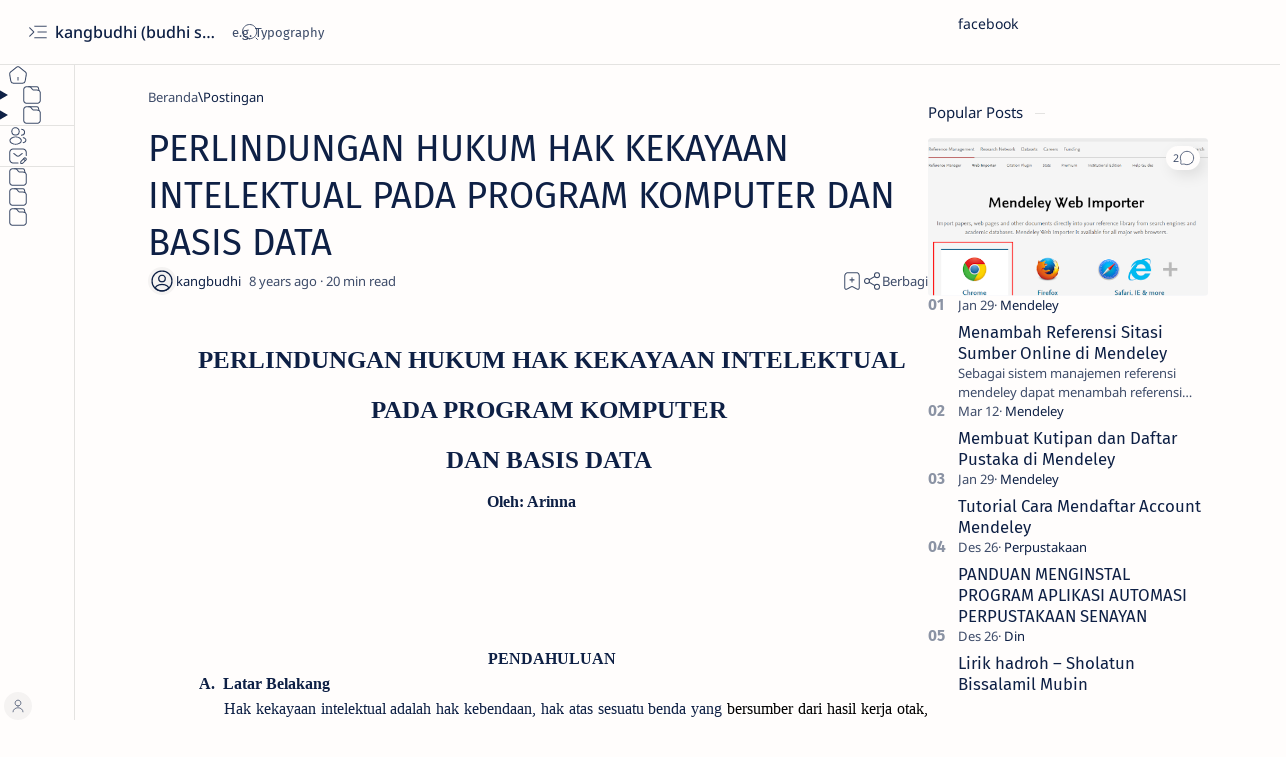

--- FILE ---
content_type: text/html; charset=UTF-8
request_url: http://www.kangbudhi.com/2018/07/perlindungan-hukum-hak-kekayaan.html
body_size: 74976
content:
<!DOCTYPE html>
<html dir='ltr' lang='id'>
<!--[ <head> open ]-->
  <head>

  
<!--[ SingleItem title ]-->
<title>PERLINDUNGAN HUKUM HAK KEKAYAAN INTELEKTUAL PADA PROGRAM KOMPUTER DAN BASIS DATA </title>
<!--[ Meta for browser ]-->
<meta charset='UTF-8'/>
<meta content='width=device-width, initial-scale=1.0' name='viewport'/>
<meta content='max-image-preview:large' name='robots'/>
<!-- Link canonical -->
<link href='http://www.kangbudhi.com/2018/07/perlindungan-hukum-hak-kekayaan.html' rel='canonical'/>
<!--[ Description and keyword ]-->
<meta content='' name='description'/>
<meta content='PERLINDUNGAN HUKUM HAK KEKAYAAN INTELEKTUAL PADA PROGRAM KOMPUTER DAN BASIS DATA ' name='keywords'/>
<link href='' rel='image_src'/>
<!--[ Generator and RRS ]-->
<meta content='blogger' name='generator'/>
<link href='http://www.kangbudhi.com/feeds/posts/default' rel='alternate' title='kangbudhi (budhi santoso) - Atom' type='application/atom+xml'/>
<link href='http://www.kangbudhi.com/feeds/posts/default?alt=rss' rel='alternate' title='kangbudhi (budhi santoso) - Feed' type='application/rss+xml'/>
<link href='http://www.kangbudhi.com/feeds/comments/default?alt=rss' rel='alternate' title='kangbudhi (budhi santoso) - Comments Feed' type='application/rss+xml'/>
<!--[ Theme color ]-->
<meta content='#fffdfc' name='theme-color'/>
<meta content='#fffdfc' name='msapplication-navbutton-color'/>
<meta content='#fffdfc' name='apple-mobile-web-app-status-bar-style'/>
<meta content='true' name='apple-mobile-web-app-capable'/>
<!--[ Favicon ]-->
<link href='http://www.kangbudhi.com/favicon.ico' rel='apple-touch-icon' sizes='152x152'/>
<link href='http://www.kangbudhi.com/favicon.ico' rel='icon' type='image/x-icon'/>
<link href='http://www.kangbudhi.com/favicon.ico' rel='shortcut icon' type='image/x-icon'/>
<!--[ Open graph and Twitter card ]-->
<meta content='summary_large_image' name='twitter:card'/>
<meta content='PERLINDUNGAN HUKUM HAK KEKAYAAN INTELEKTUAL PADA PROGRAM KOMPUTER DAN BASIS DATA ' property='og:title'/>
<meta content='PERLINDUNGAN HUKUM HAK KEKAYAAN INTELEKTUAL PADA PROGRAM KOMPUTER DAN BASIS DATA ' name='twitter:title'/>
<meta content='http://www.kangbudhi.com/2018/07/perlindungan-hukum-hak-kekayaan.html' property='og:url'/>
<meta content='http://www.kangbudhi.com/2018/07/perlindungan-hukum-hak-kekayaan.html' name='twitter:url'/>
<meta content='kangbudhi (budhi santoso)' property='og:site_name'/>
<meta content='article' property='og:type'/>
<meta content='' property='og:description'/>
<meta content='' name='twitter:description'/>
<meta content='Add_your_image_url_here' property='og:image'/>
<meta content='Add_your_image_url_here' name='twitter:image:src'/>
<!--[ Additional meta is here ]-->
<!--[ CSS Stylesheet ]-->
<style>/*<style id='page-skin-1' type='text/css'><!--
/*
THEME DETAILS:
.
Name			: Median UI
Demo site		: median-ui.jagodesain.com
Powered by		: jagodesain.com
For			: blogger.com
.
============================================================================
NOTE:
This theme is premium (paid). You can only get it by purchasing officially.
If you get it for free through any method, that mean's you get it illegally.
============================================================================
*/
/* Variable */
:root{
/* var: Font */
--fontSize: 14px ;
--fontHead: 'Noto Sans', sans-serif ;
--fontBody: 'Noto Sans', sans-serif ;
--fontBody-alt: 'Fira Sans', sans-serif ;
--fontCode: 'Fira Mono', sans-serif ;
--head-H1: 2rem ;
--head-H2: 1.8rem ;
--head-H3: 1.7rem ;
--head-H4: 1.6rem ;
--head-H5: 1.5rem ;
--head-H6: 1.4rem ;
--head-fontWg: 400 ;
}
.nB{
/* var: Light-mode */
--lightLink: #3740ff ;
--lightC: #0e2045 ;
--lightC-alt: #0e2045cc ; /* cc mean's opacity 80% */
--lightBg: #fffdfc ;
--lightBg-alt: #f9f9fb ;
--lightBg-sec: #f5f3f2 ;
--lightBg-pop: rgb(14 20 27 / 30%) ;
--lightBd-color: #e4e3e1 ;
/* var: Dark-mode */
--darkLink: #8775f5 ;
--darkC: #d9e2f0 ;
--darkC-alt: #d9e2f0B3 ;  /* B3 mean's opacity 70% */
--darkBg: #22262d ;
--darkBg-alt: #2d3138 ;
--darkBg-sec: #161c24 ;
--darkBg-pop: rgb(14 20 27 / 90%) ;
--darkBd-color: #35393f ;
/* var: Theme */
--themeLink: var(--lightLink) ;
--themeC: var(--lightC) ;
--themeC-alt: var(--lightC-alt) ;
--themeBg: var(--lightBg) ;
--themeBg-alt: var(--lightBg-alt) ;
--themeBg-sec: var(--lightBg-sec) ;
--themeBg-pop: var(--lightBg-pop) ;
--themeBd-color: var(--lightBd-color) ;
/* var: Basic, button, input */
--vHeight: 100vh ;
--selectC: #fffdfc ;
--selectBg: var(--themeLink) ;
--placeHolder: var(--themeC-alt) ;
--buttonC: #fffdfc ;
--buttonBg: #3740ff ;
--buttonBd-line: 1px ;
--buttonBd-color: #e4e3e1 ;
--buttonBd-radius: 4px ;
--button-maxWidth: 320px ;
--inputC: currentColor ;
--inputBg: var(--themeBg) ;
--inputBd-line: 1px ;
--inputBd-color: var(--themeBd-color) ;
--inputBd-radius: 4px ;
/* var: Icons */
--iconWidth: 35px ;
--iconHeight: 35px ;
/* var: Pop-up */
--closeHeight-phone: 60px ;
/* var: Header */
--headerText-after: '' ;
--headerWidth-expand: var(--sideWidth-expand) ;
--headerHeight: 65px ;
--headerHeight-min: -65px ;
--headerHeight-phone: 65px ;
--header-font: 1.143em ;
--header-fontWg: 500 ;
--headerC: #0e2045 ;
--headerBg: #fffdfc ;
--headerBd-line: 1px ;
--headerBd-radiusBL: 0px ;
--headerBd-radiusBR: 0px ;
--headerBd-color: #e4e3e1 ;
--headerLogo-maxWidth: 160px ;
--headerLogo-maxHeight: 50px ;
/* var: Sidenav */
--sideWidth: 75px ;
--sideWidth-collapse: var(--sideWidth) ;
--sideWidth-expand: 230px ;
--sideWidth-max: 480px ;
--sideMargin-phone: 0px ;
--sideC: #0e2045 ;
--sideBg: #fffdfc ;
--sideBd-line: 1px ;
--sideBd-radiusTL: 0px ;
--sideBd-radiusTR: 0px ;
--sideBd-radiusBR: 0px ;
--sideBd-radiusBL: 0px ;
--sideBd-color: #e4e3e1 ;
/* var: Sidebar */
--sidebarWidth: 280px ;
--sidebarPadding: 0px ;
--sidebarC: #0e2045 ;
--sidebarBg: #fffdfc ;
--sidebarBd-line: 0px ;
--sidebarBd-radius: 0px ;
--sidebarBd-color: #e4e3e1 ;
/* var: Content */
--content-maxWidth: 1300px ;
--contentPost-maxWidth: 780px ;
--contentPage-maxWidth: 820px ;
--contentPop-maxWidth: 550px ;
--contentPadding: 22px ;
--contentPadding-minus: -22px ;
--contentPadding-box: 15px ;
--contentSpace: 40px ;
--contentC: #0e2045 ;
--contentBg: #fffdfc ;
--contentBg-alt: #f9f9fb ;
--contentBg-sec: #f5f3f2 ;
--contentBd-line: 1px ;
--contentBd-radius: 4px ;
--contentBd-radiusA: 10px ;
--contentBd-color: #e4e3e1 ;
/* var: Footer */
--footerC: #0e2045 ;
--footerBg: #fffdfc ;
--footerBd-line: 1px ;
--footerBd-radiusTL: 0px ;
--footerBd-radiusTR: 0px ;
--footerBd-color: #e4e3e1 ;
/* var: Post style */
--postPadding: 0px ;
--postPadding-phone: 0px ;
--postPadding-content: 0px ;
--postC: #0e2045 ;
--postBg: #fffdfc ;
--postBd-line: 0px ;
--postBd-radius: 0px ;
--postBd-color: #e4e3e1 ;
--postBs-color: transparent ;
--postBs-hoverColor: transparent ;
/* var: Post font */
--postTitle-font: 2.6rem ;
--postTitle-fontPhone: 2rem ;
--postTitle-fontWg: 400 ;
--postTitle-fontItems: 1.2em ;
--postTitle-fontItemsPhone: 1.1em ;
--postDescription-font: 1.13rem ;
--postDescription-fontPhone: 1.072rem ;
--postBody-font: 1.143rem ;
--postBody-fontPhone: 1.072rem ;
/* var: Post typo */
--postBreak: 3em ;
--postImageBd-radius: 2px;
--lineHeight: 1.7 ;
--lineSpacing: 1.8em ;
--tableBg-color: rgb(246 246 246 / 80%) ;
/* var: Post thumbnail */
--thumbnailRatio: 56.25% ; /* According to aspect-ratio 16:9 (divide 9 by 16 = 0.5625) */
--thumbnailRatio-box: 100% ;
/* var: Post syntax */
--synC: #2f3337 ;
--synBg: #f8f9fa ;
--synOrange: #b75501 ;
--synBlue: #015692 ;
--synGreen: #54790d ;
--synRed: #f15a5a ;
--synGray: #656e77 ;
--synGold: #72621d ;
--synPurple: #803378 ;
--synBd-line: 1px ;
--synBd-radius: 4px ;
--synBd-color: #d2d3d7 ;
/* var: Post component */
--noteAfter: '\002A'  ;
--warnAfter: '\0021' ;
--noteC: #272eb5 ;
--noteBg: #e8f0fe ;
--warnC: #e51661 ;
--warnBg: #fce8e8 ; /*#fef5fa*/
--stepC: #3740ff ;
--stepHover: #fffdfc ;
/* var: Widget */
--widgetTitle-font: 1.072rem ;
--widgetTitle-fontWg: 400 ;
--widgetTitle-afterD: inline-block ;
--widgetTitle-afterWd: 10px ;
--widgetTitle-afterC: var(--themeBd-color) ;
--widgetTitle-space: 20px ;
/* var: Widget notify */
--notifHeight: 55px ;
--notifLink: #3740ff ;
--notifC: #272eb5 ;
--notifBg: #e8f0fe ;
/* var: Widget slider */
--sliderBd-radius: 4px ;
--sliderRatio: 43.75% ;
/* var: Widget featuredPosts */
--thumbnailSize: 300px ;
/* var: Widget mobileMenu */
--mobileHeight: 60px ;
--mobileMargin: 0px ;
--mobileC: #0e2045 ;
--mobileBg: #fffdfc ;
--mobileBd-line: 0px ;
--mobileBd-radiusTL: 0px ;
--mobileBd-radiusTR: 0px ;
--mobileBd-radiusBR: 0px ;
--mobileBd-radiusBL: 0px ;
--mobileBd-color: #e4e3e1 ;
/* var: Widget ToC */
--tocWidth: 280px ;
--tocWidth-minus: -280px ;
--tocMargin: 0px ;
--tocC: #0e2045 ;
--tocBg: #fffdfc ;
--tocBd-line: 1px ;
--tocBd-radiusTL: 0px ;
--tocBd-radiusTR: 0px ;
--tocBd-radiusBR: 0px ;
--tocBd-radiusBL: 0px ;
--tocBd-color: #e4e3e1 ;
/* var: Transition */
--tDuration: .1s ease ;
--tShowHide: opacity var(--tDuration), visibility var(--tDuration) ;
/* var: Bookmark */
--addBookmark: 'Save' ;
--removeBookmark: 'Saved' ;
--bookmarkTextLenght: 90px ;
/* var: Custom text */
--free: 'Free!' ;
--new: 'New!' ;
--breadcrumbs: '\005C' ;
--noImage: 'Null' ;
--labelComa: 'and' ;
--closeButton: 'Close' ;
--pageNext: 'Next' ;
--pagePrev: 'Back' ;
--latestUpdate: '\21BB' ;
--reply: 'Reply' ;
--replies: 'Write a reply...' ;
--readtimeBefore: '\00B7' ;
--readtimeAfter: 'min read' ;
--copyLink: 'or copy link' ;
--copied: 'Copied!' ;
--tableToc: 'Contents' ;
}
/*
--></style>
<style>/*<![CDATA[*/
/* Font: Body + Heading, Noto Sans(Latin) by Google */ @font-face {font-family:'Noto Sans'; font-style:italic;font-weight:400;font-display:swap; src:url(https://fonts.gstatic.com/s/notosans/v27/o-0OIpQlx3QUlC5A4PNr4ARCQ_k.woff2) format('woff2'), url(https://fonts.gstatic.com/s/notosans/v27/o-0OIpQlx3QUlC5A4PNr4DRG.woff) format('woff'); unicode-range:U+0000-00FF, U+0131, U+0152-0153, U+02BB-02BC, U+02C6, U+02DA, U+02DC, U+2000-206F, U+2074, U+20AC, U+2122, U+2191, U+2193, U+2212, U+2215, U+FEFF, U+FFFD} @font-face {font-family:'Noto Sans'; font-style:italic;font-weight:500;font-display:swap; src:url(https://fonts.gstatic.com/s/notosans/v27/o-0TIpQlx3QUlC5A4PNr4AyxYOyDzW0.woff2) format('woff2'), url(https://fonts.gstatic.com/s/notosans/v27/o-0TIpQlx3QUlC5A4PNr4AyxYNyH.woff) format('woff'); unicode-range:U+0000-00FF, U+0131, U+0152-0153, U+02BB-02BC, U+02C6, U+02DA, U+02DC, U+2000-206F, U+2074, U+20AC, U+2122, U+2191, U+2193, U+2212, U+2215, U+FEFF, U+FFFD} @font-face {font-family:'Noto Sans'; font-style:italic;font-weight:600;font-display:swap; src:url(https://fonts.gstatic.com/s/notosans/v27/o-0TIpQlx3QUlC5A4PNr4AydZ-yDzW0.woff2) format('woff2'), url(https://fonts.gstatic.com/s/notosans/v27/o-0TIpQlx3QUlC5A4PNr4AydZ9yH.woff) format('woff'); unicode-range:U+0000-00FF, U+0131, U+0152-0153, U+02BB-02BC, U+02C6, U+02DA, U+02DC, U+2000-206F, U+2074, U+20AC, U+2122, U+2191, U+2193, U+2212, U+2215, U+FEFF, U+FFFD} @font-face {font-family:'Noto Sans'; font-style:italic;font-weight:700;font-display:swap; src:url(https://fonts.gstatic.com/s/notosans/v27/o-0TIpQlx3QUlC5A4PNr4Az5ZuyDzW0.woff2) format('woff2'), url(https://fonts.gstatic.com/s/notosans/v27/o-0TIpQlx3QUlC5A4PNr4Az5ZtyH.woff) format('woff'); unicode-range:U+0000-00FF, U+0131, U+0152-0153, U+02BB-02BC, U+02C6, U+02DA, U+02DC, U+2000-206F, U+2074, U+20AC, U+2122, U+2191, U+2193, U+2212, U+2215, U+FEFF, U+FFFD} @font-face {font-family:'Noto Sans'; font-style:normal;font-weight:400;font-display:swap; src:url(https://fonts.gstatic.com/s/notosans/v27/o-0IIpQlx3QUlC5A4PNr5TRA.woff2) format('woff2'), url(https://fonts.gstatic.com/s/notosans/v27/o-0IIpQlx3QUlC5A4PNb4Q.woff) format('woff'); unicode-range:U+0000-00FF, U+0131, U+0152-0153, U+02BB-02BC, U+02C6, U+02DA, U+02DC, U+2000-206F, U+2074, U+20AC, U+2122, U+2191, U+2193, U+2212, U+2215, U+FEFF, U+FFFD} @font-face {font-family:'Noto Sans'; font-style:normal;font-weight:500;font-display:swap; src:url(https://fonts.gstatic.com/s/notosans/v27/o-0NIpQlx3QUlC5A4PNjFhdVZNyB.woff2) format('woff2'), url(https://fonts.gstatic.com/s/notosans/v27/o-0NIpQlx3QUlC5A4PNjFhdlYA.woff) format('woff'); unicode-range:U+0000-00FF, U+0131, U+0152-0153, U+02BB-02BC, U+02C6, U+02DA, U+02DC, U+2000-206F, U+2074, U+20AC, U+2122, U+2191, U+2193, U+2212, U+2215, U+FEFF, U+FFFD} @font-face {font-family:'Noto Sans'; font-style:normal;font-weight:600;font-display:swap; src:url(https://fonts.gstatic.com/s/notosans/v27/o-0NIpQlx3QUlC5A4PNjOhBVZNyB.woff2) format('woff2'), url(https://fonts.gstatic.com/s/notosans/v27/o-0NIpQlx3QUlC5A4PNjOhBlYA.woff) format('woff'); unicode-range:U+0000-00FF, U+0131, U+0152-0153, U+02BB-02BC, U+02C6, U+02DA, U+02DC, U+2000-206F, U+2074, U+20AC, U+2122, U+2191, U+2193, U+2212, U+2215, U+FEFF, U+FFFD} @font-face {font-family:'Noto Sans'; font-style:normal;font-weight:700;font-display:swap; src:url(https://fonts.gstatic.com/s/notosans/v27/o-0NIpQlx3QUlC5A4PNjXhFVZNyB.woff2) format('woff2'), url(https://fonts.gstatic.com/s/notosans/v27/o-0NIpQlx3QUlC5A4PNjXhFlYA.woff) format('woff'); unicode-range:U+0000-00FF, U+0131, U+0152-0153, U+02BB-02BC, U+02C6, U+02DA, U+02DC, U+2000-206F, U+2074, U+20AC, U+2122, U+2191, U+2193, U+2212, U+2215, U+FEFF, U+FFFD}

/* Font: Body + Heading(Alternative), Fira Sans(Latin) by Google */ @font-face {font-family:'Fira Sans'; font-style:italic;font-weight:400;font-display:swap; src:url(https://fonts.gstatic.com/s/firasans/v16/va9C4kDNxMZdWfMOD5VvkrjJYTI.woff2) format('woff2'), url(https://fonts.gstatic.com/s/firasans/v16/va9C4kDNxMZdWfMOD5VvkojN.woff) format('woff'); unicode-range:U+0000-00FF, U+0131, U+0152-0153, U+02BB-02BC, U+02C6, U+02DA, U+02DC, U+2000-206F, U+2074, U+20AC, U+2122, U+2191, U+2193, U+2212, U+2215, U+FEFF, U+FFFD} @font-face {font-family:'Fira Sans'; font-style:italic;font-weight:500;font-display:swap; src:url(https://fonts.gstatic.com/s/firasans/v16/va9f4kDNxMZdWfMOD5VvkrA6Qif4VFk.woff2) format('woff2'), url(https://fonts.gstatic.com/s/firasans/v16/va9f4kDNxMZdWfMOD5VvkrA6Qhf8.woff) format('woff'); unicode-range:U+0000-00FF, U+0131, U+0152-0153, U+02BB-02BC, U+02C6, U+02DA, U+02DC, U+2000-206F, U+2074, U+20AC, U+2122, U+2191, U+2193, U+2212, U+2215, U+FEFF, U+FFFD} @font-face {font-family:'Fira Sans'; font-style:italic;font-weight:600;font-display:swap; src:url(https://fonts.gstatic.com/s/firasans/v16/va9f4kDNxMZdWfMOD5VvkrAWRSf4VFk.woff2) format('woff2'), url(https://fonts.gstatic.com/s/firasans/v16/va9f4kDNxMZdWfMOD5VvkrAWRRf8.woff) format('woff'); unicode-range:U+0000-00FF, U+0131, U+0152-0153, U+02BB-02BC, U+02C6, U+02DA, U+02DC, U+2000-206F, U+2074, U+20AC, U+2122, U+2191, U+2193, U+2212, U+2215, U+FEFF, U+FFFD} @font-face {font-family:'Fira Sans'; font-style:italic;font-weight:700;font-display:swap; src:url(https://fonts.gstatic.com/s/firasans/v16/va9f4kDNxMZdWfMOD5VvkrByRCf4VFk.woff2) format('woff2'), url(https://fonts.gstatic.com/s/firasans/v16/va9f4kDNxMZdWfMOD5VvkrByRBf8.woff) format('woff'); unicode-range:U+0000-00FF, U+0131, U+0152-0153, U+02BB-02BC, U+02C6, U+02DA, U+02DC, U+2000-206F, U+2074, U+20AC, U+2122, U+2191, U+2193, U+2212, U+2215, U+FEFF, U+FFFD} @font-face {font-family:'Fira Sans'; font-style:normal;font-weight:400;font-display:swap; src:url(https://fonts.gstatic.com/s/firasans/v16/va9E4kDNxMZdWfMOD5Vvl4jL.woff2) format('woff2'), url(https://fonts.gstatic.com/s/firasans/v16/va9E4kDNxMZdWfMOD5Vfkw.woff) format('woff'); unicode-range:U+0000-00FF, U+0131, U+0152-0153, U+02BB-02BC, U+02C6, U+02DA, U+02DC, U+2000-206F, U+2074, U+20AC, U+2122, U+2191, U+2193, U+2212, U+2215, U+FEFF, U+FFFD} @font-face {font-family:'Fira Sans'; font-style:normal;font-weight:500;font-display:swap; src:url(https://fonts.gstatic.com/s/firasans/v16/va9B4kDNxMZdWfMOD5VnZKveRhf6.woff2) format('woff2'), url(https://fonts.gstatic.com/s/firasans/v16/va9B4kDNxMZdWfMOD5VnZKvuQg.woff) format('woff'); unicode-range:U+0000-00FF, U+0131, U+0152-0153, U+02BB-02BC, U+02C6, U+02DA, U+02DC, U+2000-206F, U+2074, U+20AC, U+2122, U+2191, U+2193, U+2212, U+2215, U+FEFF, U+FFFD} @font-face {font-family:'Fira Sans'; font-style:normal;font-weight:600;font-display:swap; src:url(https://fonts.gstatic.com/s/firasans/v16/va9B4kDNxMZdWfMOD5VnSKzeRhf6.woff2) format('woff2'), url(https://fonts.gstatic.com/s/firasans/v16/va9B4kDNxMZdWfMOD5VnSKzuQg.woff) format('woff'); unicode-range:U+0000-00FF, U+0131, U+0152-0153, U+02BB-02BC, U+02C6, U+02DA, U+02DC, U+2000-206F, U+2074, U+20AC, U+2122, U+2191, U+2193, U+2212, U+2215, U+FEFF, U+FFFD} @font-face {font-family:'Fira Sans'; font-style:normal;font-weight:700;font-display:swap; src:url(https://fonts.gstatic.com/s/firasans/v16/va9B4kDNxMZdWfMOD5VnLK3eRhf6.woff2) format('woff2'), url(https://fonts.gstatic.com/s/firasans/v16/va9B4kDNxMZdWfMOD5VnLK3uQg.woff) format('woff'); unicode-range:U+0000-00FF, U+0131, U+0152-0153, U+02BB-02BC, U+02C6, U+02DA, U+02DC, U+2000-206F, U+2074, U+20AC, U+2122, U+2191, U+2193, U+2212, U+2215, U+FEFF, U+FFFD}

/* Font: Source code, Fira Mono(Latin) by Google */ @font-face {font-family:'Fira Mono'; font-style:normal;font-weight:400;font-display:swap; src:url(https://fonts.gstatic.com/s/firamono/v14/N0bX2SlFPv1weGeLZDtgJv7S.woff2) format('woff2'), url(https://fonts.gstatic.com/s/firamono/v14/N0bX2SlFPv1weGeLZDtQIg.woff) format('woff'); unicode-range:U+0000-00FF, U+0131, U+0152-0153, U+02BB-02BC, U+02C6, U+02DA, U+02DC, U+2000-206F, U+2074, U+20AC, U+2122, U+2191, U+2193, U+2212, U+2215, U+FEFF, U+FFFD}

/*! normalize.css v8.0.1 - modified for Jagodesain.com at 14px | MIT License | github.com/necolas/normalize.css*/ html{line-height:1.15;-webkit-text-size-adjust:100%} body{margin:0} main{display:block} h1{font-size:2em;margin:.67em 0} hr{box-sizing:content-box;overflow:visible} pre{font-family:monospace, monospace;font-size:.82em} a{background-color:transparent} abbr[title]{border-bottom:none;text-decoration:underline} b, strong{font-weight:bolder} code, kbd, samp{font-family:monospace, monospace;font-size:.88em} small{font-size:80%} sub, sup{font-size:75%;line-height:0;position:relative;vertical-align:baseline} sub{bottom:-.25em} sup{top:-.5em} img{border-style:none} button, input, optgroup, select, textarea{font-family:inherit;font-size:100%;line-height:1.15;margin:0;outline:0} button, input{overflow:visible} button, select{text-transform:none} button, [type=button], [type=reset], [type=submit]{-webkit-appearance:button} button::-moz-focus-inner, [type=button]::-moz-focus-inner, [type=reset]::-moz-focus-inner, [type=submit]::-moz-focus-inner{border-style:none;padding:0} button:-moz-focusring, [type=button]:-moz-focusring, [type=reset]:-moz-focusring, [type=submit]:-moz-focusring{outline:1px dotted ButtonText} fieldset{padding:.35em .75em .625em} legend{color:inherit;display:table;max-width:100%;padding:0;white-space:normal} progress{vertical-align:baseline} textarea{overflow:auto} [type=checkbox], [type=radio]{padding:0} [type=number]::-webkit-inner-spin-button,[type=number]::-webkit-outer-spin-button{height:auto} [type=search]{-webkit-appearance:textfield;outline-offset:-2px} [type=search]::-webkit-search-decoration{-webkit-appearance:none} ::-webkit-file-upload-button{-webkit-appearance:button;font:inherit} details{display:block} summary{display:list-item} template{display:none} [hidden], .hidden{display:none}

/* Basic: CSS */ ::selection{color:var(--selectC);background-color:var(--selectBg); opacity:.85} ::placeholder{color:var(--placeHolder)} ::before, ::after, *{-webkit-box-sizing:border-box;box-sizing:border-box} html{scroll-behavior:smooth;overflow-x:hidden; font:var(--fontSize) var(--fontBody)} body{position:relative; margin:0;padding:0 !important; color:var(--themeC);background-color:var(--themeBg); -webkit-font-smoothing: antialiased} h1, h2, h3, h4, h5, h6{margin-block:.67em; font:var(--head-fontWg) 1.4rem/1.4 var(--fontHead); color:currentColor} h1{font-size:var(--head-H1)} h2{font-size:var(--head-H2)} h3{font-size:var(--head-H3)} h4{font-size:var(--head-H4)} h5{font-size:var(--head-H5)} h6{font-size:var(--head-H6)} a{color:var(--themeLink);text-decoration:none} a:hover{filter:brightness(.9);transition:filter .1s} table{border-spacing:0} iframe{width:100%;border:0;margin-inline:auto} img{display:inline-block;max-width:100%;height:auto} svg{width:24px;height:24px; fill:currentColor} svg.line, svg .line{fill:none; stroke:currentColor;stroke-linecap:round;stroke-linejoin:round;stroke-width:1.25} .invisible{opacity:0;visibility:hidden} .clear{width:100%;display:block;margin:0;padding:0;float:none;clear:both} .break{word-break:break-word}

/* Basic: input and details tag */ input{color:var(--inputC);background-color:var(--inputBg)} input[type=search]::-ms-clear, input[type=search]::-ms-reveal{display:none;appearance:none;width:0;height:0} input[type=search]::-webkit-search-decoration, input[type=search]::-webkit-search-cancel-button, input[type=search]::-webkit-search-results-button, input[type=search]::-webkit-search-results-decoration{display:none;-webkit-appearance:none;appearance:none} details summary.n, details.sp summary, details.ac summary{list-style:none;outline:none; cursor:default} details summary.n::-webkit-details-marker, details.sp summary::-webkit-details-marker, details.ac summary::-webkit-details-marker{display:none} 

/* Basic: function */ .fc::after{content:''; display:block; position:fixed;top:0;left:0;right:0;bottom:0; z-index:1; transition:background var(--tDuration), var(--tShowHide), backdrop-filter var(--tDuration); background-color:transparent;opacity:0;visibility:hidden} .free::after, .new::after{display:inline-block; content:var(--free); color:var(--themeLink); font-weight:400;font-size:small; text-indent:5px} .new::after{content:var(--new)} .extL::after{content:''; display:inline-block; width:14px;height:14px;margin-inline-start:5px; background: url("data:image/svg+xml,<svg xmlns='http://www.w3.org/2000/svg' viewBox='0 0 24 24' fill='none' stroke='%23989b9f' stroke-width='2' stroke-linecap='round' stroke-linejoin='round'><line x1='7' y1='17' x2='17' y2='7'/><polyline points='7 7 17 7 17 17'/></svg>") center / 16px no-repeat} .noList, .noList ul, .noList ol{list-style:none;margin:0;padding:0} .noWrap{white-space:nowrap} .ellips{white-space:nowrap;overflow:hidden;text-overflow:ellipsis} .cInherit a{color:inherit} .cInherit.u a:hover{text-decoration:underline} .bgInherit{background-color:inherit} .bgAlt{background-color:var(--themeBg-alt)} .clamp{/*display:-webkit-box;*/ -webkit-line-clamp:3;-webkit-box-orient:vertical;overflow:hidden} .strike{text-decoration:line-through} .flex{display:flex} .flex.center{align-items:center;justify-content:center} .flex.column{flex-direction:column} .flex.wrap{flex-wrap:wrap} .flex.space-between{justify-content:space-between} .flex.baseline{align-items:baseline} .flexIn{display:inline-flex} .flexIn.baseline{align-items:baseline} .flexIn.center{align-items:center} .shrink{flex-shrink:0} .grow{flex-grow:1} .opacity{opacity:.8} 

/* Font style */ .fontM{font-size:.93em} .fontS{font-size:small} .fontSm{font-size:smaller} .fontB{font-family:var(--fontBody)} .fontBa{font-family:var(--fontBody-alt)} .fontC{font-family:var(--fontCode)}
/* Icon and SVG */ .ic{display:inline-flex;flex-shrink:0;align-items:center;justify-content:center; width:var(--iconWidth);height:var(--iconHeight)} .op svg{opacity:.8} .i12 svg{flex-shrink:0; width:12px;height:12px} .i14 svg{flex-shrink:0; width:14px;height:14px} .i16 svg{flex-shrink:0; width:16px;height:16px} .i18 svg{flex-shrink:0; width:18px;height:18px} .i20 svg{flex-shrink:0; width:20px;height:20px} .i22 svg{flex-shrink:0; width:22px;height:22px} .i28 svg{flex-shrink:0; width:28px;height:28px}
/* Button */ .button{display:inline-flex;align-items:center;column-gap:8px; max-width:var(--button-maxWidth); padding:.75rem 1rem;outline:0;border:0;border-radius:var(--buttonBd-radius); color:var(--buttonC);background-color:var(--buttonBg); font:1rem/1.5 var(--fontBody); white-space:nowrap;overflow:hidden;text-overflow:ellipsis} .button:hover{filter:brightness(1.1)} .button:active{filter:brightness(.9)} .button.ln{border:var(--buttonBd-line) solid var(--buttonBd-color); color:inherit;background-color:transparent} .button.ln:hover{border-color:var(--buttonBg);box-shadow:0 0 0 .5px var(--buttonBg) inset} .button.sc{padding-inline:0; color:currentColor;background-color:transparent} .button.sc:hover{text-decoration:underline} .button.round{border-radius:30px} .button svg{flex-shrink:0; width:18px;height:18px} .button span::after{content:attr(data-text); display:block;font-size:smaller;text-indent:4px; opacity:.8} .btnF{display:flex;justify-content:center;gap:12px; margin-block:1em}

/* Avatar */ .avatar{min-width:28px;min-height:28px; border-radius:50%;background-color:var(--contentBg-sec);background-size:100%;background-position:center;background-repeat:no-repeat} .avatar.im{width:35px;height:35px}

/* Back to top */ .bT{align-items:center;gap:5px; position:relative;margin-inline-end:-2px} .bT::before{content:attr(data-text); opacity:.8}
/* Sticky ad */ .stickAd{position:fixed;left:0;bottom:0;right:0; min-height:70px;max-height:200px; padding:5px;border-top:1px solid var(--contentBd-color);background-color:var(--contentBg); transition:border var(--tDuration), padding var(--tDuration), min-height var(--tDuration); z-index:1} .stickAd .n{position:absolute;top:-28px;right:0; width:45px;height:28px; border-radius:10px 0 0;border:1px solid var(--contentBd-color);border-right:0;border-bottom:0; background-color:var(--contentBg)} .stickAd .n::after{content:'\2715';font-size:13px} .stickAd:not([open]){border-top:0;padding-block:0;min-height:0}
/* Error 404 */ .errorP{height:100vh;text-align:center} .errorC{width:calc(100% - calc(var(--contentPadding) * 2));max-width:450px; margin:auto; font-family:var(--fontBody-alt)} .errorC .e{font-size:4rem; color:rgb(0 0 0 / 10%)} .errorC .t{font-size:1.6rem} .errorC p{margin-block:25px 30px; line-height:1.4} .errorC .button{padding-inline:2.5em} .errorC .button::before{content:attr(aria-label)}

/* Notify */ .nB .fixN{--minHeight: 45px ; --minHeight-phone: var(--closeHeight-phone) ; display:inline-flex;align-items:center; position:fixed;bottom:calc(-100px + var(--contentPadding-minus));min-height:var(--minHeight); padding:15px 20px;border-radius:var(--contentBd-radius);color:#d9e2f0;background:#323232; font:small/1.3 var(--fontBody-alt); box-shadow:5px 10px 20px 0 rgb(0 0 0 / 10%); transition:bottom var(--tDuration), var(--tShowHide); z-index:99; animation:slideIn 2.2s ease-in forwards} .nB:not(.r) .fixN{left:var(--contentPadding);direction:ltr;} .nB.r .fixN{right:var(--contentPadding);direction:rtl} .fixN.copied::before{content:var(--copied)}
/* Widget: notify */ .notify{--padding:15px;--closeW:32px; color:var(--notifC);background-color:var(--notifBg)} .notify:not(.no-items){margin-block-end:var(--contentSpace)} .notify details{position:relative;min-height:0;padding-block:0;padding-inline-end:calc(var(--closeW) - 7px); transition:min-height var(--tDuration), padding var(--tDuration); overflow:hidden} .notify details[open]{min-height:var(--notifHeight);padding-block:var(--padding)} .notify summary{position:absolute;top:15px; width:var(--closeW);min-height:20px} .notify summary:not(.r){right:-7px} .notify summary.r{left:-7px} .notify summary .c::after{content:'\2715'; font-weight:400;font-size:14px} .notify .p{min-height:calc(var(--notifHeight) - (var(--padding) * 2)); line-height:1.3;font-family:var(--fontBody-alt)} .notify a:not(.b){color:var(--notifLink);text-decoration:underline; font-weight:500} .notify a.b{margin-inline-start:5px;padding:6px 8px;border-radius:var(--contentBd-radius);color:#3740ff;background-color:#fffdfc; box-shadow:0 10px 8px -8px rgb(0 0 0 / 12%)}

/* noScript/cookie */ body.nB .lazy:not([lazied]){display:none} .nJ{position:fixed;left:0;bottom:var(--contentPadding);right:0; max-width:400px;margin-inline:var(--contentPadding);padding:18px 20px;padding-block-end:36px;border-radius:var(--contentBd-radius); color:var(--warnC);background:var(--warnBg); font:small/1.3 var(--fontBody-alt);box-shadow:0 15px 30px -8px rgb(0 0 0 / 8%); z-index:99} .nJ:not([open]){display:none} .nJ summary{position:absolute;bottom:12px;right:20px} .nJ span:not(.c)::before{content:attr(data-text)} .nJ span.c{display:flex;align-items:center;gap:5px; font-weight:500} .nJ span.c::before{content:attr(data-text)} .nJs .noJava, .njs .lazyYt{display:none} .nJ.cookie:not(.hidden){display:block} .nJ.cookie{bottom:calc(-100px + var(--contentPadding)); margin-bottom:var(--contentPadding);padding-block-end:15px;color:#0e2045;background-color:#fffdfc; font-size:.94rem; box-shadow:0 15px 30px 8px rgb(0 0 0 / 8%); transition:bottom var(--tDuration), var(--tShowHide); animation:slideTop 2.2s ease-in forwards} .nJ.cookie p{margin-block:0 5px} .nJ.cookie p a:hover{text-decoration:underline; opacity:1} .nJ.cookie .ft{gap:20px;justify-content:flex-end; font-weight:500} .nJ.cookie .ft >*{padding-block:5px} .nJ.cookie .acc{color:var(--themeLink); cursor:pointer}

/* Element: po-up */ .popH{align-items:baseline;justify-content:space-between;column-gap:20px; top:0;left:0;right:0; padding-block:20px;background-color:inherit; z-index:3} .popH .filter{align-items:center;justify-content:flex-end;column-gap:10px;flex-shrink:0; min-width:50px} .popH .c{display:none; align-items:center;justify-content:center;gap:5px; width:var(--iconWidth);height:var(--iconHeight); margin-inline-end:-10px} .popH .c::after{content:'\2715'; font-weight:400;font-size:14px} .popH .t{display:none} .popH .t::before{content:attr(data-text); flex-grow:1; opacity:.8} .popUp .popH .c{display:flex} .popUp .popH .t{display:block} .popUp .popH{position:absolute; height:60px;padding:10px var(--contentPadding)} .popUp .popH .title{margin:0; font-size:1em} .popUp{display:flex;align-items:center;justify-content:center; position:fixed;left:0;right:0;bottom:0; width:100%;height:var(--vHeight); margin-bottom:-100%; font-size:1rem; opacity:0;visibility:hidden; transition:width var(--tDuration), height var(--tDuration), margin var(--tDuration), var(--tShowHide); z-index:20} .popUp .popIn{display:flex; position:relative; width:100%;max-width:var(--contentPop-maxWidth);max-height:calc(100% - (var(--contentPadding) * 2)); border:var(--contentBd-line) solid var(--contentBd-color);border-radius:var(--contentBd-radiusA); transition:inherit;z-index:3; overflow:hidden} .popUp .popC{width:100%; padding:60px var(--contentPadding) var(--contentPadding); background-color:var(--contentBg); overflow-y:scroll;overflow-x:hidden} .popI:checked ~ .popUp{opacity:1;visibility:visible; margin-bottom:0} .popI:checked ~ .popUp .fc::after{opacity:1;visibility:visible; background-color:var(--themeBg-pop); backdrop-filter:saturate(180%) blur(10px)}

/* element: Main */ .maxC{margin-inline:auto;padding-inline:var(--contentPadding); max-width:var(--content-maxWidth)} .mainH{--gapH:15px;gap:var(--gapH); height:var(--headerHeight); position:-webkit-sticky;position:sticky;top:0; border-bottom:var(--headerBd-line) solid var(--headerBd-color); color:var(--headerC);background-color:var(--headerBg); z-index:10} .mainN{min-height:calc(var(--vHeight) - var(--headerHeight)); transition:min-height var(--tDuration)} .mainF{position:relative; margin-block-start:auto; padding-block:25px;border-radius:var(--footerBd-radiusTL) var(--footerBd-radiusTR) 0 0;color:var(--footerC);background-color:var(--footerBg)}

/* mainH */ .mainH >*{align-items:center} .headL{--gap: 10px; gap:var(--gap); width:var(--headerWidth-expand)} .headR{--gap: 15px; flex-grow:1;gap:var(--gap); width:calc(100% - (var(--headerWidth-expand) + var(--gapH))); padding-inline-end:var(--contentPadding)} .headT{max-width:calc(100% - (((var(--sideWidth) - var(--iconWidth)) / 2) + var(--iconWidth) + var(--gap)))} .headB{position:relative;margin-inline-start:auto}

/* mainH: icon */ .headi.menu{height:100%; padding-inline-start:calc((var(--sideWidth) - var(--iconWidth)) /2)} .headi:not(.menu){align-items:center;justify-content:flex-end;gap:2px; position:relative;margin-inline-end:-8px} .headi .sc{display:none} .ibook .bc{position:relative} .ibook .bc svg{z-index:-1} .ibook .bc::before{content:attr(data-text); display:flex;align-items:center;justify-content:center; position:absolute;top:1px;right:2px;min-width:18px;height:18px; border-radius:20px;color:var(--themeLink);background-color:var(--headerBg); font-weight:500;font-size:10px;font-style:normal}

/* mainH: setting */ .settB{--maxWidth: 260px; --maxWidth-minus: -260px} .settB .h{align-items:center;align-self:flex-start;gap:6px; padding-top:var(--contentPadding-box)} .settB .h::after{content:attr(data-text)} .settB .h svg{display:none} .setti{--gap:15px; flex-wrap:wrap; gap:var(--gap)} .setti >*{width:calc((100% / 5) - (var(--gap) * 4/5))} .ipopUp{position:absolute;top:0; width:var(--maxWidth);padding:var(--contentPadding-box);border:var(--contentBd-line) solid var(--contentBd-color);border-radius:var(--contentBd-radiusA);background-color:var(--contentBg); transition:top var(--tDuration), left var(--tDuration), right var(--tDuration), var(--tShowHide); box-shadow:0 10px 30px -8px rgb(0 0 0 / 15%); overflow:hidden; z-index:1} .ipopUp:not(.r){right:0} .ipopUp.r{left:0} /* set theme or bookmark */ .iTheme, .iBook{gap:15px; padding-top:0} .inn{--gap: 10px; flex-wrap:wrap;gap:12px var(--gap)} .inn >*:not(:last-child){width:calc((100% / 3) - (var(--gap) * 2/3));transition:font-weight var(--tDuration), color var(--tDuration), opacity var(--tDuration)} .inn >*:not(:last-child):hover{opacity:.8} .inn >*:last-child{width:100%} .inn >*:not(:last-child)::after{white-space:nowrap;overflow:hidden;text-overflow:ellipsis} .inn >*::after{content:attr(data-text); display:block} .inn .i{height:36px;margin-bottom:6px;border-radius:calc(var(--contentBd-radiusA) /1.5); background-color:#e5e5e6;overflow:hidden; transition:box-shadow var(--tDuration)} .inn .i >*{flex:1 0 50%; padding-inline-start:6px;padding-block-start:6px} .inn .k{gap:7px; height:100%;padding-block:8px 0;padding-inline:8px;background-color:#fffdfc} .inn .k:not(.r){border-top-left-radius:calc(var(--contentBd-radiusA) /2.2)} .inn .k.r{border-top-left-radius:0;border-top-right-radius:calc(var(--contentBd-radiusA) /2.2)} .inn .k >*{gap:4px;width:100%} .inn .k >*::before, .inn .k >*::after{content:'';flex-shrink:0;width:12px;height:1px; background-color:rgb(0 0 0 / 60%)} .inn .p::before{width:100%} .inn .p::after{width:60%} .inn .a >*:not(:first-child), .inn .a >*:not(:first-child) .k{padding-inline-start:0} .inn .a >*:not(:first-child) .k:not(.r), .inn .a >*:not(:first-child) .k.r{border-radius:0} .inn .a >*:first-child .k{padding-inline-end:0} .inn .a >*:first-child .t::after{flex-grow:1;width:3px} .inn .a >*:first-child .p::after{width:100%} .inn .a >*:not(:first-child) .t::before, .inn .a >*:not(:first-child) .p::after{width:8px} .inn .a >*:not(:first-child) .t::after{display:none} .inn .rev{background-color:#22262d} .inn .rev .k{background-color:#5a5c63} .inn .rev .k >*::before, .inn .rev .k >*::after{background-color:#d9e2f0} /* set theme or bookmark: active */ .setI:checked ~ .settB .iSett, .setI:checked ~ .settB .iTheme, .setI:checked ~ .settB .iBook, .darkI:checked ~ .settB .iTheme, .bookI:checked ~ .settB .iBook{top:5px} .setI:checked ~ .settB .iSett, .darkI:checked ~ .settB .iTheme, .bookI:checked ~ .settB .iBook, .setI:checked ~ .section .st.fc::after, .darkI:checked ~ .section .dc.fc::after, .bookI:checked ~ .section .bc.fc::after, .setI:checked ~ .darkI:checked ~ .section .dc.fc::after, .setI:checked ~ .bookI:checked ~ .section .bc.fc::after{opacity:1;visibility:visible} .setI:checked ~ .settB .iTheme .h svg, .setI:checked ~ .settB .iBook .h svg{display:block} .setI:checked ~ .settB .iTheme:not(.r), .setI:checked ~ .settB .iBook:not(.r){right:var(--maxWidth-minus)} .setI:checked ~ .settB .iTheme.r, .setI:checked ~ .settB .iBook.r{left:var(--maxWidth-minus)} .setI:checked ~ .darkI:checked ~ .settB .iTheme:not(.r), .setI:checked ~ .bookI:checked ~ .settB .iBook:not(.r){right:0} .setI:checked ~ .darkI:checked ~ .settB .iTheme.r, .setI:checked ~ .bookI:checked ~ .settB .iBook.r{left:0} .setI:checked ~ .darkI:checked ~ .section .dc.fc::after, .setI:checked ~ .bookI:checked ~ .section .bc.fc::after{z-index:2}

/* mainH: Bookmark */ .addb ~ label svg{display:none} .addb:not(:checked) ~ label svg:nth-child(1), .addb:checked ~ label svg:nth-child(2){display:block} .addb:checked ~ label svg, .book .bm-delete:hover{color:var(--themeLink); opacity:1}
.addl .addb:checked ~ label::before{content:var(--removeBookmark)}
.addl label::before{content:var(--addBookmark); position:relative;max-width:0;padding-inline:0; transition:max-width var(--tDuration), padding-inline var(--tDuration); opacity:.8; white-space:nowrap;overflow:hidden;text-overflow:ellipsis} 
.addl:hover label::before{max-width:var(--bookmarkTextLenght);padding-inline:4px 3px; opacity:1}
.iBook{padding:0} .iBook:not(.item) >*{padding-inline:var(--contentPadding-box)} .iBook .bookmark-inner{gap:20px; max-height:300px;padding-block-end:var(--contentPadding-box);overflow-x:hidden;overflow-y:scroll} .iBook .loading{gap:8px} .iBook .loading::after{content:attr(data-text)} .book{--thumbSize: 50px; gap:14px} .book >.flex{gap:10px;align-items:center} .book .bm-thumb{position:relative;width:var(--thumbSize); opacity:.8} .book .bm-thumb a{display:block;position:inherit; padding-top:var(--thumbnailRatio-box); border-radius:var(--contentBd-radius);background-color:var(--contentBg-alt); overflow:hidden} .book .bm-im{position:absolute;top:0;left:0;bottom:0;right:0; background-size:cover;background-position:center;background-repeat:no-repeat; font-size:10px;line-height:1.1} .book .bm-title{font: .95rem/1.3 var(--fontBody-alt)} .book .bm-title a{display:-webkit-box; -webkit-line-clamp:3} .book .bm-title a:hover, .book ~ .more:hover span:not(.fontSm){text-decoration:underline} .book .bm-delete{padding:5px;padding-inline-end:0; cursor:pointer} .book ~ .more span:not(.fontSm){margin-inline-end:6px;color:var(--themeLink)} .book.all{--gap:16px; --thumbSize:60px; gap:var(--gap)} .book.all >.flex{gap:15px; width:calc((100% / 2) - (var(--gap) / 2)); padding:15px;border:1px solid var(--contentBd-color);border-radius:var(--contentBd-radius);background-color:var(--contentBg); transition:border-color var(--tDuration), box-shadow var(--tDuration); overflow:hidden} .book.all >.flex:hover{border-color:var(--themeLink); box-shadow:0 0 0 .5px var(--themeLink) inset, 0 25px 60px -20px rgb(0 0 0 / 20%)} .book.all .bm-thumb{opacity:1} .book.all .bm-title{font-size:1.15rem} .book.all .bm-delete{padding:8px} @media screen and (max-width:640px){.book.all{--gap:14px} .book.all >.flex{width:100%}} @media screen and (max-width:500px){.book.all >.flex{gap:12px; padding:10px} .book.all .bm-title{font-size:1.05rem}}

/* mainN */ .mainL{position:relative;width:var(--sideWidth-collapse); z-index:1; transition:width var(--tDuration)} .mainR{width:calc(100% - var(--sideWidth-collapse))} .leftW{height:var(--vHeight);color:var(--sideC);background-color:var(--sideBg); transition:height var(--tDuration)} .leftC{padding-inline:calc((var(--sideWidth) - var(--iconWidth)) /2)} .leftN{width:100%;height:100%; padding-block:var(--contentPadding-box) var(--closeHeight-phone);background-color:inherit} .leftP{position:absolute;left:0;bottom:0;right:0; padding-block:18px;background-color:inherit}

/* mainN: menu */ .leftNav{--padding:10px} .leftNav:not(.r) .a::before{right:calc(var(--contentPadding-minus) + 3px); border-radius:2px 0 0 2px} .leftNav.r .a::before{left:calc(var(--contentPadding-minus) + 3px); border-radius:0 2px 2px 0} .leftNav .a::before{content:''; position:absolute;top:0;bottom:0; border-inline-start:2px solid var(--themeLink); opacity:0;visibility:hidden; transition:var(--tShowHide)} .leftNav .a{ align-items:center;position:relative; min-width:var(--iconWidth);padding-block:var(--padding); filter:none} .leftNav .a svg{flex-shrink:0} .leftNav .a svg.r{width:14px;height:14px; margin-inline-start:auto} .leftNav .a >svg{margin-inline-start:calc((var(--iconWidth) - 20px) / 2);margin-inline-end:calc(((var(--iconWidth) - 20px) / 2) + 10px - calc((var(--iconWidth) - 20px) / 2))} .leftNav .a >.text{padding-inline-start:calc((var(--iconWidth) - 20px) / 2)} .leftNav .a:hover >svg, .leftNav .a.home >svg{color:var(--themeLink)} .leftNav .a:hover::before, .leftNav details[open] .a::before, .leftNav .a.home::before{opacity:.8;visibility:visible} .leftNav .br::after{content:''; display:block;margin-block:12px; border-bottom:var(--sideBd-line) solid var(--sideBd-color)} .leftNav details[open] svg.r{transform:rotate(180deg)} .leftNav details .n{padding-block:5px 10px;padding-inline-start:calc(var(--iconWidth) - 15px);overflow:hidden} .leftNav details .n li{position:relative;padding-inline-start:calc((var(--iconWidth) - 20px) + 10px)} .leftNav details .n li >*{display:inline-block;padding-block:4px} .leftNav details .n li::after{content:''; position:absolute;top:-85px; width:14px;height:100px;border-inline-start:1.5px solid var(--sideBd-color);border-block-end:1.5px solid var(--sideBd-color)} .leftNav:not(.r) details .n li::after{left:0; border-radius:0 0 0 8px} .leftNav.r details .n li::after{right:0; border-radius:0 0 8px 0} .leftNav details .n li.m::before{content:attr(data-text); display:block;margin-block:15px 8px; font-size:smaller;opacity:.6} .leftNav details .n li.m::after{height:124px} .addNav li:not(:last-child)::after{content:'\00B7';margin-inline:8px}

/* mainC */ .mainAd:not(.no-items){margin-block-end:var(--contentSpace)} .mainC{padding-block-end:var(--contentSpace)} .mainC >.maxC{margin-block-start:var(--contentPadding)} .mainB{justify-content:center;gap:var(--contentSpace)} .mainB .blogB{width:calc(100% - (var(--sidebarWidth) + var(--contentSpace))); transition:width var(--tDuration), max-width var(--tDuration)} .mainB .blogB.item{max-width:var(--contentPost-maxWidth)} .mainB .blogB.static{max-width:var(--contentPage-maxWidth)} .mainB .sideB{gap:var(--contentSpace);width:var(--sidebarWidth); max-width:500px} .mainB .sideSticky{position:-webkit-sticky; position:sticky;top:calc(var(--headerHeight) + 10px)} .mainB .sideB .section:not(.slider){gap:0} .mainB .sideB .widget:not(:first-child){margin-top:var(--contentSpace)} .mainB .sideB #HTML11{margin-top:0} .mainB .section:not(.slider){gap:var(--contentSpace)} .mainB.full :is(.blogB, .sideB){width:100%} .blogB >.section:not(:last-child){margin-bottom:var(--contentSpace)}

/* mainM */ .mainM{display:none; position:fixed;left:var(--mobileMargin);bottom:var(--mobileMargin);right:var(--mobileMargin); border-top:var(--mobileBd-line) solid var(--mobileBd-color);border-radius:var(--mobileBd-radiusTL) var(--mobileBd-radiusTR) var(--mobileBd-radiusBR) var(--mobileBd-radiusBL); color:var(--mobileC);background-color:var(--mobileBg); box-shadow:0 -10px 25px -5px rgb(0 0 0 / 10%);z-index:1} .mobileM{height:var(--mobileHeight);padding-inline:var(--contentPadding); font-size:9px} .mobileM >*{justify-content:center;width:20%} .mobileM *[data-text]{justify-content:center; min-width:40px;max-width:100px;min-height:35px} .mobileM *[data-text]::after{content:attr(data-text); display:block;width:100%; text-align:center; white-space:nowrap;overflow:hidden;text-overflow:ellipsis} .mobileM.index .search:nth-last-child(2){order:3}

/* mainF */ .mainF::before{content:'';position:absolute;top:0;left:var(--contentPadding);right:var(--contentPadding);border-block-start:var(--footerBd-line) solid var(--footerBd-color)} .mainF .credits{align-items:center;gap:10px} .mainF .HTML{margin-inline-end:auto; overflow:hidden;text-overflow:ellipsis} .mainF .credit, .mainF .credit .e{display:inline} .mainF .credit .e::before{content:'\00A9'} .mainF .socials{position:relative; margin-inline-end:-6px} .mainF .socials div.ic{opacity:.5} .mainF .socials .ic{width:30px;height:30px}

/* Widget: default */ .widget .title{position:relative;margin-block:0 var(--widgetTitle-space); font-weight:var(--widgetTitle-fontWg);font-size:var(--widgetTitle-font)} .widget .title.s{font-size:small} .widget .title::after{content:''; display:var(--widgetTitle-afterD);vertical-align:middle; width:var(--widgetTitle-afterWd);margin-inline-start:8px;border-bottom:1px solid var(--widgetTitle-afterC); opacity:1} .no-items{display:none}

/* Widget: Header */ .Header{width:100%;background-repeat:no-repeat;background-size:100%;background-position:center} .Header img{max-width:var(--headerLogo-maxWidth);max-height:var(--headerLogo-maxHeight)} .Header a:hover{opacity:1} .headN{display:block;margin:0; font-weight:var(--header-fontWg);font-size:var(--header-font)} .headt{display:block} .headt::after{content:var(--headerText-after); display:inline-block;font-weight:400;font-size:11px;line-height:14px; opacity:.8}

/* Widget: BlogSearch */ .BlogSearch form{position:relative; margin-inline:-10px;border-radius:var(--contentBd-radiusA);background-color:transparent;overflow:hidden} .BlogSearch input[type=search]{display:block; width:320px;height:42px; padding-inline:40px;border:0; transition:margin var(--tDuration), padding-inline var(--tDuration), background var(--tDuration)} .BlogSearch .b{position:absolute;top:0;bottom:0;min-width:40px; padding:0;border:0; transition:var(--tShowHide)} .BlogSearch .ba:not(.r), .BlogSearch .bu.r{left:0} .BlogSearch .ba.r, .BlogSearch .bu:not(.r){right:0} .BlogSearch .bu::before{content:'\2715';font-size:13px} .BlogSearch:focus-within .b.bu{opacity:1;visibility:visible; color:inherit} .BlogSearch:focus-within input, .BlogSearch:hover input{background-color:var(--contentBg-sec)} 

/* Widget: Profile */ .proP:checked ~ .profileIcon .fc::after, .proP:checked ~ .profilePop{opacity:1;visibility:visible} .proT:not(:checked) ~ .t.clamp{display:-webkit-box} .proT:not(:checked) ~ label{display:inline-block} .proT:not(:checked) ~ .proTeam >*:not(.s){display:none} .profileIcon .a span.p::before, .Profile .location::after, .profilePop label::before{content:attr(data-text)} .profileIcon .a{align-items:center} .profileIcon .a span.p{margin-inline-start:6px} .profileIcon .n{max-width:calc(100% - 45px)} .profileIcon .avatar{margin-inline-start:calc((var(--iconWidth) - 20px) / 2 - 4px);margin-inline-end:calc(((var(--iconWidth) - 20px) / 2) + 6px)} .profileIcon.team .avatar, .profileIcon.team .avi{min-width:32px;min-height:32px; margin-inline-start:calc((var(--iconWidth) - 20px) / 2 - 6px);margin-inline-end:0;border:2px solid var(--sideBg)} .profileIcon.team .avatar:not(:first-child){margin-inline-start:-8px} .profileIcon.team .avi{display:none;border-width:0} .profilePop{position:absolute;bottom:var(--contentPadding); width:220px;min-height:160px;max-height:220px;border:var(--contentBd-line) solid var(--contentBd-color);border-radius:var(--contentBd-radiusA);background-color:var(--contentBg); box-shadow:0 25px 60px -20px rgb(0 0 0 / 20%);transition:var(--tShowHide);z-index:1; overflow:hidden} .profilePop:not(.r){left:var(--contentPadding)} .profilePop.r{right:var(--contentPadding)} .profilePop.team{--padding:15px;--padding-minus:-15px; padding:var(--padding)} .profilePop .h{gap:10px;padding:15px} .profilePop .h .n{width:calc(100% - (28px + 10px))} .profilePop .d{padding:0 15px 15px} .profilePop .d a{text-decoration:underline} .profilePop label{display:none;padding-block-start:5px; color:var(--themeLink)} .proTeam{width:100%;overflow-x:hidden;overflow-y:auto} .proTeam .team >*{--gap:10px; align-items:center;gap:var(--gap); position:relative; width:calc(100% + (var(--padding) * 2));margin-inline:var(--padding-minus); padding:5px var(--padding)} .proTeam .team >*::after{content:attr(data-text);flex:1 0 calc(100% - (35px + var(--gap))); /*white-space:nowrap;*/ text-overflow:ellipsis;overflow:hidden; display:-webkit-box;-webkit-line-clamp:2;-webkit-box-orient:vertical} .proTeam .team .avatar{width:35px;height:35px}

/* Widget: Sliders */ .slideB{border-radius:var(--sliderBd-radius);overflow:hidden} .slideB:hover .slideI svg{opacity:1;visibility:visible} .slideB:hover .slideI svg .pause{display:block} .slideB:hover .slideI svg .play, .slideI svg .pause{display:none} .slideB:hover .slider, .slideB:hover .slideI .i{animation-play-state:paused} .slider.no-items ~ .slideI{display:none} .slideI{--height:12px;--dotHeight:4px;gap:5px; position:relative;height:var(--height); margin-block:5px calc(var(--contentSpace) - (var(--height) - var(--dotHeight)))} .slideI .i{width:var(--dotHeight);height:var(--dotHeight); border-radius:10px;background-color:rgb(0 0 0 / 15%);transition: width var(--tDuration), background-color var(--tDuration)} .slideI:not(.r) svg{right:0} .slideI.r svg{left:0} .slideI svg{position:absolute;top:0; opacity:0;visibility:hidden; transition: opacity var(--tDuration) .4s, visibility var(--tDuration) .4s} .slideI .i:nth-child(1){animation: bullet 16.4s ease 0ms infinite} .slideI .i:nth-child(2){animation: bullet 16.4s ease 4100ms infinite} .slideI .i:nth-child(3){animation: bullet 16.4s ease 8200ms infinite} .slideI .i:nth-child(4){animation: bullet 16.4s ease 12300ms infinite} .slider{position:relative;width:400%; transition:all 800ms cubic-bezier(.770, 0.0, .175, 1.0);transition-timing-function:cubic-bezier(.770, 0.0, .175, 1.0); animation:slide 16.4s cubic-bezier(.770, 0.0, .175, 1.0) infinite} .slider >*{flex-shrink:0; width:calc(100% / 4)} .slider .item{position:relative;border-radius:var(--sliderBd-radius); overflow:hidden} .slider .img{display:block;padding-top:var(--sliderRatio); color:#d9e2f0;background-color:var(--contentBg-alt);background-position:center;background-size:cover;background-repeat:no-repeat} .slider .cap{display:block;position:absolute;left:0;bottom:0;right:0;padding:20px;padding-block-start:40px;background-image:linear-gradient(0deg, rgb(45 49 56 / 90%) 0%, rgb(45 49 56 / 50%) 60%, rgb(45 49 56 / 0%) 100%); font-family:var(--fontBody-alt)} 

/* Widget: FeaturedPost */ .itemP.featured article{--gap:20px; align-items:center;gap:var(--gap)} .itemP.featured article .pI{width:var(--thumbnailSize)} .itemP.featured article .pC{width:calc(100% - (var(--gap) + var(--thumbnailSize)))}

/* Widget: PopularPost */ .itemP.popular{--counter:30px; gap:18px;counter-reset:popular} .itemP.popular article.most{gap:18px} .itemP.popular .pH.info .label:not(:first-child)::before{content:'\00B7'; margin-inline:8px 6px} .itemP.popular .pT .name{font-size:var(--postTitle-fontItems)} .itemP.popular .pS{display:block} .itemP.popular .pS .snippet{-webkit-line-clamp:2} .itemP.popular article .pC::before{content:'0' counter(popular);counter-increment:popular; flex:0 0 var(--counter); color:var(--themeC-alt); font:700 1.1rem var(--fontBody-alt); opacity:.6} .itemP.popular article:not(:nth-child(-n+9)) .pC::before{content:counter(popular)} .itemP.popular article .pB{flex-grow:1; width:calc(100% - var(--counter))}

/* Widget: Label */ .itemL .labi:checked ~ label::before{content:attr(data-hide)} .itemL .labi:checked ~ label::after, .itemL .labi:not(:checked) ~ .lab >*:not(.s){display:none} .itemL .lab{--gap:10px; gap:var(--gap)} .itemL .lab >*{max-width:100%} .itemL .lab.list >*{width:calc((100% / 2) - (var(--gap) / 2))} .itemL .link{align-items:center;gap:8px; width:100%;padding:10px;border:1px solid var(--contentBg-sec);border-radius:var(--contentBd-radius);background-color:var(--contentBg-sec); line-height:18px} .itemL a.link:is(.c, .noBg){border-color:var(--contentBd-color)} .itemL .link:is(.c, .noBg){background-color:transparent} .itemL a.link:hover, .itemL div.link{border-color:var(--themeLink);box-shadow:0 0 0 .5px var(--themeLink) inset; filter:none} .itemL a.link:hover .count, .itemL div.link .count{color:var(--themeLink)} .itemL a.link:hover .count svg, .itemL div.link .count svg{stroke:none;fill:currentColor;opacity:1} .itemL .count.flexIn{gap:4px} .itemL .count::before{content:attr(data-text)} .itemL label{gap:6px; margin-top:10px;padding-block:8px} .itemL label::before{content:attr(data-show);color:var(--themeLink)} .itemL label::after{content:attr(data-length);font-size:smaller;opacity:.8}

/* Widget: RelatedPost */ .itemR{--cgap:20px;gap:30px var(--cgap)} .itemR article{--gap:20px; align-items:flex-start;gap:var(--gap)} .itemR .pI, .itemR .pC{width:100%} .itemR .pI .image{display:block;position:inherit; padding-top:var(--thumbnailRatio)} .itemR .pI .mi{position:absolute;top:0;left:0;bottom:0;right:0; background-position:center;background-size:cover;background-repeat:no-repeat} .itemR .pH.info .label:not(:first-child)::before{content:'\00B7'; margin-inline:8px} .itemR .pT .clamp{display:-webkit-box} .itemR .pS .snippet{-webkit-line-clamp:2} .itemR:not(.type-2, .type-3, .type-4){--colGap: 40px ; --thumbnailSize: 65px ; column-gap:var(--colGap)} .itemR:not(.type-2, .type-3, .type-4) >*{width:calc((100% / 2) - (var(--colGap) / 2))} .itemR:not(.type-2, .type-3, .type-4) article{flex-direction:row-reverse} .itemR:not(.type-2, .type-3, .type-4) .pC{width:calc(100% - (var(--gap) + var(--thumbnailSize)))} .itemR:not(.type-2, .type-3, .type-4) .pI{width:var(--thumbnailSize)} .itemR:not(.type-2, .type-3, .type-4) .pI .image{padding-top:var(--thumbnailRatio-box)} .itemR:is(.type-2, .type-3, .type-4) article{width:calc((100% / 3) - (var(--cgap) * 2/3))} .itemR:is(.type-2, .type-3, .type-4) .pT .name:not(.item){--postTitle-fontItems:1.1em}

/* Widget: ContactForm */ .formB{max-width:480px; font-size:1rem} .formB form{gap:20px} form .area{--paddingB:14px; --paddingI:16px; display:block;position:relative} form .area .n{display:block; position:absolute;top:var(--paddingB); padding-inline:6px;font-size:1rem;line-height:1.5; opacity:.8;transition:top var(--tDuration), padding var(--tDuration), var(--tShowHide), font-size var(--tDuration), background var(--tDuration)} .nB:not(.r) form .area .n{left:calc(var(--paddingI) - 6px)} .nB.r form .area .n{right:calc(var(--paddingI) - 6px)} form .area .sup{display:block; padding-inline:var(--paddingI);padding-block-start:4px;font-size:small;line-height:1.5} form input[type=email]:not([data-filled=true]):focus ~ .sup, form textarea:not([data-filled=true]):focus ~ .sup{color:#d32f2f} form input:is([type=text], [type=email]), form textarea{--themeLink:currentColor; display:block;width:100%; padding:var(--paddingB) var(--paddingI);border:var(--inputBd-line) solid var(--inputBd-color);border-radius:var(--inputBd-radius); color:var(--inputC);background-color:var(--themeBg); font:1rem/1.5 var(--fontBody); transition:border-color var(--tDuration), box-shadow var(--tDuration), min-height var(--tDuration)} form input:is([type=text][data-filled=true], [type=email][data-filled=true]), form textarea[data-filled=true], form input:is([type=text], [type=email]):focus, form textarea:focus{border-color:var(--themeLink);box-shadow:0 0 0 .5px var(--themeLink) inset} form input:is([type=text][data-filled=true], [type=email][data-filled=true]) ~ .n, form textarea[data-filled=true] ~ .n, form .area:focus-within .n{top:-10px;background-color:var(--themeBg);font-size:small; opacity:1} form textarea{min-height:100px} form textarea:focus, form textarea[data-filled=true]{min-height:200px}

/* Widget: ToC */ .tocP{position:fixed;top:var(--headerHeight); width:var(--tocWidth);height:calc(var(--vHeight) - var(--headerHeight)); margin-inline-end:var(--tocWidth-minus);color:var(--tocC);background-color:var(--tocBg); box-shadow:0 5px 30px 0 rgb(0 0 0 / 5%); opacity:0;visibility:hidden;transition:margin var(--tDuration), var(--tShowHide);z-index:5} .tocP:not(.r), .tocP.r::before{right:0} .tocP.r, .tocP:not(.r)::before{left:0} .tocP::before{content:''; position:absolute;top:0;bottom:0; border-inline-start:var(--tocBd-line) solid var(--tocBd-color); z-index:2} .tocIn{position:relative; height:100%; background-color:inherit} .tocIn label{align-items:center;gap:6px; position:absolute;top:0;left:0;right:0; height:60px;padding:10px 20px;background-color:inherit;z-index:1} .tocIn label::after{content:var(--tableToc)} .tocC{height:inherit; padding-block:60px var(--contentPadding-box);padding-inline:var(--contentPadding-box); line-height:1.3; overflow-x:hidden;overflow-y:scroll} .tocC a{/*display:-webkit-box;*/ display:inline; -webkit-line-clamp:3;-webkit-box-orient:vertical;overflow:hidden} .tocC ol{overflow:hidden} .tocC ol ol{margin-top:3px;padding-top:5px} .tocC ol ol ol ol{display:none} .tocC >ol >li:not(:last-child){margin-bottom:15px} .tocC li{position:relative;padding-inline-start:8px} .tocC li li{padding-inline-start:17px} .tocC li li:not(:last-child){margin-bottom:5px} .tocC li li::before{content:''; position:absolute;top:-389px; min-width:12px;height:400px;border:1.5px solid var(--themeBd-color);border-block-start:0;border-inline-end:0} .tocC:not(.r) li li::before{left:1px; border-radius:0 0 0 8px} .tocC.r li li::before{right:1px; border-radius:0 0 8px 0} .tocB span{position:fixed;top:calc(var(--headerHeight) + 40px); width:45px;height:40px; background-color:var(--tocBg); box-shadow:0 5px 20px 0 rgb(0 0 0 / 10%);opacity:0;visibility:hidden;transition:var(--tShowHide); z-index:1} .tocB:not(.r) span{right:0;border-radius:20px 0 0 20px} .tocB.r span{left:0;border-radius:0 20px 20px 0} .tocI:not(:checked) ~ .tocB span, .tocI:checked ~ .tocB.fc::after{opacity:1;visibility:visible} .tocI:checked ~ .tocP{margin-inline-end:0; opacity:1;visibility:visible}

/* Widget: Blog */ .blogP.flex{--gap:20px;gap:40px var(--gap)} .blogP.flex >article{gap:20px; width:calc((100% / 3) - (var(--gap) * 2/3))} .blogP.flex >article, .itemP.featured article{padding:var(--postPadding);border:var(--postBd-line) solid var(--postBd-color);border-radius:var(--postBd-radius); color:var(--postC);background-color:var(--postBg); box-shadow:0 8px 24px -4px var(--postBs-color); transition:box-shadow var(--tDuration); overflow:hidden} .blogP.flex >article:hover, .itemP.featured article:hover{box-shadow:0 20px 60px -20px var(--postBs-hoverColor)} .blogP.flex >article .pC, .itemP.featured article .pC{padding:var(--postPadding-content);padding-block-start:0} article.shop .prices{margin-block-start:.5em; line-height:1.2} article.shop .prices i{font-style:normal} article.shop .prices i.strike{opacity:.8; font-size:smaller} article.shop .prices i:not(.strike){display:block; color:var(--themeLink); font-weight:600;font-size:1.1em} article:not(.sponsor):hover .pF .jump{opacity:1}
/* Widget: Blog - title + breadcrumbs */ .blogT{align-items:baseline;justify-content:space-between; margin-bottom:var(--widgetTitle-space)} .blogT.home .title{margin:0} .blogT.item{justify-content:flex-start} .blogT.item .tab .n >*{overflow:hidden;text-overflow:ellipsis} .blogT.item .a::before{display:none} .blogT.item .tab:not(:first-child)::before, .blogT:not(.item) .n:not(.s)::before{content:var(--breadcrumbs); flex-shrink:0; margin-inline:8px} .blogT .tab{align-items:baseline; overflow:hidden} .blogT .a{flex-shrink:0; opacity:.8} .blogT .a::before{content:attr(data-text)} .blogT .n.name::after{content:attr(data-text); white-space:nowrap;overflow:hidden;text-overflow:ellipsis} .blogT .n.s{padding-inline-start:5px}
/* Widget: Blog - pagination */ .blogN, .blogPg{display:flex;flex-wrap:wrap;justify-content:flex-end;gap:10px; margin-block:calc(var(--contentSpace) * 1.5) 0} .blogN.n{justify-content:center} .blogN >*{font-size:inherit} .blogN >*::after{content:attr(data-text)} .blogN .m{cursor:not-allowed; color:var(--themeC-alt);background-color:var(--contentBg-sec)} .blogN .np{flex-direction:row-reverse} .blogN .np::after{content:var(--pageNext)} .blogN .pp{/*align-self:center;*/ margin-inline:-2px auto} .blogN .pp::after{content:var(--pagePrev)} .blogN .pp svg{width:14px;height:14px} .blogN svg.line{stroke-width:1.5} .blogN .j{margin-inline:auto} .blogN .j:not(.m){cursor:pointer} .blogN .j.n{background:transparent}
/* Widget: Blog - product */ .shop .pPad{margin-block:15px} .shop .pPric{display:flex;flex-direction:column; margin-block-start:30px;color:var(--themeLink);font-size:1.8rem} .shop .pPric i{font-style:normal} .shop .pPric .strike{order:2;color:var(--themeC); font-size:small;opacity:.8} .shop .pPric .price{font-weight:600;line-height:1.4} .shop .pPric::before{content:attr(data-text)} .shop .pPric::before, .shop .pInfo small{display:block;color:var(--themeC); font-size:small; opacity:.8} .shop .pInfo{font-size:1rem} .shop .pInfo:not(.o){--gap:20px; display:flex;gap:var(--gap)} .shop .pInfo:not(.o) >*{width:calc((100% / 2) - (var(--gap) / 2))} .shop .pMart{display:flex;flex-wrap:wrap;gap:8px 10px; margin-block:15px} .shop .pMart small{width:100%} .shop .pMart a{display:flex;align-items:center;justify-content:center; width:34px;height:34px;padding:4px;border:1px solid var(--contentBd-color);border-radius:12px;overflow:hidden}
/* Widget: Blog - post */ /* thumbnail and comment count */ .pI{position:relative; border-radius:var(--contentBd-radius);background-color:var(--contentBg-alt); overflow:hidden} .pI .thumbnail{display:block;position:inherit; padding-top:var(--thumbnailRatio)} .pI .thumbnail amp-img{position:absolute;top:50%;left:50%; min-width:100%;min-height:100%;max-height:100%; text-align:center;transform:translate(-50%, -50%)} .pI.youtube:not(.noImage) .thumbnail::after{content:''; display:flex;align-items:center;justify-content:center; position:absolute;top:0;left:0;right:0;bottom:0; background:rgb(0 0 0 / 30%) url("data:image/svg+xml,<svg xmlns='http://www.w3.org/2000/svg' viewBox='0 0 512 512' fill='%23fffdfc'><path d='M133 440a35.37 35.37 0 01-17.5-4.67c-12-6.8-19.46-20-19.46-34.33V111c0-14.37 7.46-27.53 19.46-34.33a35.13 35.13 0 0135.77.45l247.85 148.36a36 36 0 010 61l-247.89 148.4A35.5 35.5 0 01133 440z'/></svg>") center / 24px no-repeat; opacity:0;transition:opacity var(--tDuration), -webkit-backdrop-filter var(--tDuration), backdrop-filter var(--tDuration); -webkit-backdrop-filter:saturate(180%) blur(10px); backdrop-filter:saturate(180%) blur(10px)} .pI.youtube:not(.noImage):hover .thumbnail::after{opacity:1} .pI.youtube img{max-width:100%;max-height:none} .pI .img{position:absolute;top:50%;left:50%; max-width:110%;max-height:100%; font-size:.7em;text-align:center; transform:translate(-50%, -50%)} .pI .img.null::before{content:var(--noImage)} .pI .bar{justify-content:flex-end;flex-direction:row-reverse;gap:6px; position:absolute;top:0; padding:8px; font-size:.76em} .pI .bar:not(.r){right:0} .pI .bar.r{left:0} .pI .bar >*{gap:3px; padding:4px 5px;border-radius:12px; color:#0e2045;background-color:#fffdfc; box-shadow:5px 5px 15px 0 rgb(0 0 0 / 10%)} .pI .bar >*:hover{filter:none} .pI .bar >*:not(.tag)::before{content:attr(data-text); text-indent:2px; opacity:.8} .pI .bar >.discount{background-color:#fff6bf} .pI .bar >.discount::before{opacity:1} /* head, time and label */ .time:not(.timeAgo)::before, .jump::before{content:attr(data-text)} .pH .reading::before{content:var(--readtimeBefore) ' '; margin-inline:5px} .pH .reading::after{content:' ' var(--readtimeAfter)} .pH.info{justify-content:flex-start;align-items:baseline; margin-block-end:8px} .pH.info .label::before{opacity:.8} .pH.info .label::before, .pH.info .label [data-text]::before{content:attr(data-text)} .pH.info .label >span:not(:first-child)::before{content:var(--breadcrumbs);opacity:.8} .pH.info .label [data-text]{display:inline;padding-block:4px} .pH.info .label a:hover{text-decoration:underline} .pH:not(.info){--gap:8px;--imgWidth:28px;--fontDate:inherit;--fontDate-phone:.93em; align-items:center;gap:var(--gap); margin-block:20px 25px} .pH:not(.info).tag{margin-block-start:25px} .pH:not(.info) .avatar.im{width:var(--imgWidth);height:var(--imgWidth)} .pH:not(.info) .m{display:inline-block;line-height:1.3} .pH:not(.info) .m::after{content:attr(data-text); margin-inline-end:5px} .pH:not(.info) .date{font-size:var(--fontDate); white-space:nowrap} .pH:not(.info) .time.update:not(.timeAgo)::before{content:var(--latestUpdate) ' ' attr(data-text)} .pH .item{width:calc(100% - (100px + var(--imgWidth)))} .pH .share{gap:10px; max-width:100px; margin-inline-start:auto; font-size:var(--fontDate)} .pH .share [aria-label=Share]{gap:7px; flex-direction:row-reverse} .pH .share [aria-label=Share]::before{content:attr(data-text)} /* title */ .pT .name{margin:0} .pT .name:not(.item){font:var(--postTitle-fontWg) var(--postTitle-fontItems)/1.3 var(--fontBody-alt);} .pT .item{font:var(--postTitle-fontWg) var(--postTitle-font)/1.3 var(--fontBody-alt)} .pT a:hover{text-decoration:underline} /* snippet */ .pS .snippet{margin-block:.75em .5em; line-height:1.5} .pS:not(.noImage) .snippet{display:-webkit-box} /* description */ .pD{margin-block:15px 25px; font:var(--postDescription-font)/1.4 var(--fontBody-alt)} /* foot */ .pF.items{gap:5px; margin-block-start:auto;padding-top:5px} .pF.items.shop{display:none} .pF.item{gap:var(--contentSpace); margin-top:var(--contentSpace)} .pF .jump{margin-inline-start:auto} .pF .jump:not(.sponsor){opacity:0; transition:var(--tShowHide)} .pF .jump:hover{text-decoration:underline} .pF .label{gap:10px} .pF .label >*::before{content:attr(aria-label)} .pF .label >*:hover{text-decoration:underline} .pF .labels .flex{gap:8px;flex-wrap:wrap;align-items:center} .pF .labels .flex >*{padding:8px 14px;border:1px solid var(--contentBd-color);border-radius:20px} .pF .labels .flex >*:not(label):hover{border-color:var(--themeLink);box-shadow:0 0 0 .5px var(--themeLink) inset} .pF .labels .flex >*:not(label)::before{content:attr(aria-label)} .pF .labels .li:not(:checked) ~ .flex >*:not(.s), .pF .labels .li:checked ~ .flex label{display:none} .pF .labels .flex label{padding-inline:0;border:0} .pF .labels .flex label::before{content:attr(data-show)} /* share */ .shared{position:fixed;left:0;right:0; z-index:10} .shareB .popIn{max-width:480px} .shareI{gap:30px} .shareL{display:grid;grid-template-columns:repeat(auto-fit, minmax(50px, 1fr));grid-auto-rows:50px;grid-gap:35px 15px; padding-bottom:30px} .shareL >[data-text]{position:relative} .shareL >[data-text]::after{content:attr(data-text);position:absolute; left:0;right:0;bottom:-18px; text-align:center;opacity:.8} .shareL >[data-text] >*{width:50px;height:50px;margin-inline:auto;border-radius:20px;background-color:var(--contentBg-alt);overflow:hidden} .shareC::before{content:var(--copyLink); opacity:.8} .shareC .copy{--gap:15px; align-items:center;gap:var(--gap); margin-top:15px;padding-inline:15px;border:1px solid var(--contentBd-color);border-radius:var(--contentBd-radius); overflow:hidden; transition:border var(--tDuration), background var(--tDuration), box-shadow var(--tDuration)} .shareC label{flex-shrink:0; padding:10px 0;color:var(--themeLink)} .shareC input{flex-grow:1; padding:16px 0;border:0;outline:0;background-color:transparent;opacity:.6} .shareC input:focus, .shareC .copy:hover input{opacity:1} /* writter */ .authors{gap:10px; padding-block:var(--contentPadding);border-block:1px solid var(--contentBd-color);background-color:var(--contentBg)} .authors .name{width:calc(100% - (40px + 14px));max-width:400px} .authors .m::before{content:attr(data-write) ' '; opacity:.8} .authors .m::after{content:attr(data-text); font-weight:500} .authors .d{margin-top:4px} .authors .namei:not(:checked) ~ .d label::before{content:attr(data-text); color:var(--themeLink)} .authors .namei:not(:checked) ~ .d .clamp{display:-webkit-box;-webkit-line-clamp:1} 
/* component */ .pE{position:relative;margin-top:40px; font:var(--postBody-font)/var(--lineHeight) var(--fontBody); transition:font var(--tDuration)} /* head */ .pE h1, .pE h2, .pE h3, .pE h4, .pE h5, .pE h6{margin-top:1em; line-height:1.3;font-family:var(--fontBody-alt)} .pE h1:target, .pE h2:target, .pE h3:target, .pE h4:target, .pE h5:target, .pE h6:target{margin-top:0;padding-top:var(--headerHeight)} .pE :is(h1, h2, h3, h4, h5, h6).h::before{content:attr(data-text)} /* Paragraph */ .pE p{margin-block:var(--lineSpacing)} .pRef{font:1rem/1.4 var(--fontBody-alt); opacity:.8;word-break:break-word} .pRef ol, .pRef ul{padding-inline-start:30px} .pIndent{text-indent:2.2em} .pE:not(.r) .dropCap{float:left;margin-block-start:5px;margin-inline-end:8px; font:3.4em/45px var(--fontBody-alt)} .pE hr{margin-block:var(--postBreak); border:0; font:24px var(--fontCode)} .pE hr::before{content:'\007E'; display:block; letter-spacing:.6em;text-indent:.6em;text-align:center; opacity:.8;clear:both} .pE hr.dot::before{content:'\2027 \2027 \2027'} .pE hr.line::before{content:'';border-bottom:1px solid var(--contentBd-color)} /* blockquote */ blockquote{position:relative; margin-inline:0;padding-block:8px;padding-inline-start:20px;border-inline-start:1px solid var(--contentBd-color); font-size:.97em;line-height:1.6; opacity:.8} blockquote.s-1, details.sp{padding-block:1.7em;padding-inline-start:40px; border-block:1px solid var(--contentBd-color);border-inline-start:0} blockquote.s-1::before{content:'\201D'; position:absolute;top:5px; font-size:60px;line-height:normal;opacity:.5} .pE:not(.r) blockquote.s-1::before{left:4px} .pE.r blockquote.s-1::before{right:4px}  /* img */ .pE img, .cm img{display:inline-block; border-radius:var(--postImageBd-radius)} /* scroll-img */ .psImg{--gap:14px; display:flex;flex-wrap:wrap;align-items:flex-start;justify-content:center;gap:var(--gap); margin-block:var(--lineSpacing)} .psImg img{display:block} .psImg >*{width:calc((100% / 2) - (var(--gap) / 2)); position:relative} .scImg >*{width:calc((100% / 3) - (var(--gap) * 2/3))} .btImg label{display:flex;align-items:center;justify-content:center; position:absolute;top:0;left:0;right:0;bottom:0; font-size:.93rem;font-family:var(--fontBody-alt); border-radius:var(--postImageBd-radius); color:#d9e2f0;background-color:var(--themeBg-pop); transition:var(--tShowHide); -webkit-backdrop-filter:saturate(180%) blur(10px); backdrop-filter:saturate(180%) blur(10px)} .hdImg .shImg{width:100%; margin-block:0} .inImg:not(:checked) ~ .hdImg .shImg{display:none} .inImg:checked ~ .hdImg .btImg label{opacity:0;visibility:hidden} /* caption */ figure{margin-inline:0} figcaption, .tr-caption, .psCaption{display:block;margin-top:8px; font-size:small;line-height:1.3; opacity:.8} /* ad */ .Blog ~ .LinkList{display:none} .pE .widget, .post .nAd >*{margin-block:40px} /* Note */ .note{position:relative; padding:18px 20px;padding-inline-start:40px;border-radius:var(--contentBd-radius); color:var(--noteC);background-color:var(--noteBg); font:14px/1.4 var(--fontBody-alt); overflow:hidden} .note::after{content:var(--noteAfter); position:absolute;top:12px; min-width:15px;text-align:center; font-size:1.5rem} .note.wr{color:var(--warnC);background-color:var(--warnBg)} .note.wr::after{content:var(--warnAfter)} .nB:not(.r) .note::after{left:14px} .nB.r .note::after{right:14px} /* list */ .step{counter-reset:num; line-height:1.6} .step li{position:relative;counter-increment:num; padding-inline-start:45px} .step li:not(:last-child){padding-bottom:15px} .step li::before{content:counter(num) '.'; display:flex;align-items:center;justify-content:center; position:absolute;top:0;width:30px;height:30px;border:1px solid var(--stepC);border-radius:50%; color:currentColor;font:small var(--fontBody-alt); transition:background var(--tDuration), color var(--tDuration)} .pE:not(.r) .step li::before{left:0} .pE.r .step li::before{right:0} .step li:hover::before{background-color:var(--stepC);color:var(--stepHover)} .step li::after{content:''; position:absolute;top:calc(30px + 8px);bottom:8px; border-inline-start:1px solid var(--stepC)} .pE:not(.r) .step li::after{left:calc(30px / 2)} .pE.r .step li::after{right:calc(30px / 2)} .step img{margin-top:1.2em} /* list - pros, cons */ .pros, .cons{margin-block:5px 15px;padding-inline-start:10px; font-size:1.02rem;line-height:1.5} .pros li, .cons li{margin-bottom:10px;padding-inline-start:10px} .pros li::marker{content:'\002B'} .cons li::marker{content:'\2212'} /* related */ .pRelate{margin-block:2.5em;padding-block:1.7em; border-block:var(--contentBd-line) solid var(--contentBd-color); font:14px/1.4 var(--fontBody-alt)} .pRelate b{font-weight:400; opacity:.8} .pRelate ul, .pRelate ol{margin-block:10px 0;padding-inline-start:20px} .pRelate li{padding-block:2px} .pRelate a:hover{text-decoration:underline} /* table */ .table{margin-block:1em;padding-block-end:4px; overflow-y:hidden;overflow-x:auto;scroll-behavior:smooth} table{margin-inline-end:auto; font:14px/1.4 var(--fontBody-alt)} table:not(.tr-caption-container){border:1px solid var(--contentBd-color);border-radius:var(--contentBd-radius); overflow:hidden} table:not(.tr-caption-container) td{padding:14px} table:not(.tr-caption-container) tr:not(:last-child) td, table th{border-bottom:1px solid var(--contentBd-color)} table th{padding:15px 14px; font-weight:500;text-align:inherit} table th:not(:last-child), table:not(.tr-caption-container) td:not(:last-child){border-inline-end:1px solid var(--contentBd-color)} .table.w90 table:not(.tr-caption-container){min-width:90%} .table.w100 table:not(.tr-caption-container){min-width:100%} .table.noLine table th:not(:last-child), .table.noLine table:not(.tr-caption-container) td:not(:last-child){border-inline-color:transparent} .table.withBg table:not(.tr-caption-container) tbody tr:nth-child(2n+1), .table.hoverBg table:not(.tr-caption-container) tbody tr:hover{background-color:var(--tableBg-color)} /* toc */ details.sp{padding:1.5em 1.25em;border-color:var(--themeLink);font-size:.96em} details.sp summary{display:flex;justify-content:space-between;align-items:baseline;column-gap:10px; line-height:1.4} details.sp summary::after{content:'\276F'; flex-shrink:0; color:var(--themeLink);font-size:small; transform:rotate(90deg);cursor:pointer} details.sp[open] summary::after{transform:rotate(-90deg)} details.toc .toC{margin-top:1em} details.toc a:hover{text-decoration:underline} details.toc a{/*display:-webkit-box;*/ display:inline; -webkit-line-clamp:3;-webkit-box-orient:vertical;overflow:hidden; color:inherit} details.toc ol{list-style:none;margin:0;padding:0; counter-reset:toc; overflow:hidden} details.toc ol ol{padding-top:5px} details.toc ol ol ol::before{content:''; position:absolute;top:0; width:15px;height:100%; border-inline-start:1.5px solid var(--contentBd-color)} details.toc ol ol ol ol{display:none} details.toc li{position:relative;padding-inline-start:28px} details.toc li::before{content:counters(toc,'.')'. ';counter-increment:toc; position:absolute;top:0; min-width:24px;font-size:small;line-height:1.8;text-align:end; opacity:.8} details.toc li li{padding-inline-start:17px} details.toc li li::before{content:''; top:-85px; min-width:12px;height:100px;border:1.5px solid var(--themeBd-color);border-block-start:0;border-inline-end:0;} .pE:not(.r) details.toc li::before{left:0; border-radius:0 0 0 8px} .pE.r details.toc li::before{right:0; border-radius:0 0 8px 0} .pE:not(.r) details.toc ol ol ol::before{left:0} .pE.r details.toc ol ol ol::before{right:0} /* accordion */ .showH{margin-block:1.7em; font:.98em/1.6 var(--fontBody)} details.ac{padding:1.5em 1.25em; border-bottom:var(--contentBd-line) solid var(--contentBd-color)} details.ac:first-child{border-top:var(--contentBd-line) solid var(--contentBd-color)} details.ac summary{display:flex;align-items:baseline;justify-content:space-between; transition:color var(--tDuration)} details.ac summary::after{content:'\276F'; flex-shrink:0;display:inline; font-size:small; transform:rotate(90deg);cursor:pointer} details.ac[open] summary{color:var(--themeLink)} details.ac:not(.alt)[open] summary::after{transform:rotate(-90deg)} details.ac.alt summary::after{content:'\002B'; font-size:1.25em;line-height:20px;transform:none} details.ac.alt[open] summary::after{content:'\2212'} details.ac .aC{margin-block:1em} details.ac .aC p:first-child{margin-block-start:0} /* youtube-fullpage */ .videoYt{position:relative; padding-bottom:56.25%; border-radius:var(--contentBd-radius);overflow:hidden} .videoYt iframe{position:absolute;width:100%;height:100%;left:0;right:0} /* youtube-lazy */ .lazyYt{position:relative;padding-top:56.25%;border-radius:var(--contentBd-radius); overflow:hidden} .lazyYt img{top:-16.84%;left:0; width:100%; border:0;border-radius:0;opacity:.95; z-index:-1} .lazyYt img:hover{transform:none;box-shadow:none} .lazyYt img, .lazyYt iframe, .lazyYt .play{position:absolute} .lazyYt iframe{bottom:0;right:0; width:100%;height:100%} .lazyYt .play{display:block;width:70px;height:70px; top:50%;left:50%; transform:translate3d(-50%,-50%,0); transition:all .5s ease} .lazyYt .play svg{width:inherit;height:inherit; fill:none;stroke-linecap:round;stroke-linejoin:round;stroke-miterlimit:10;stroke-width:8} .lazyYt .play .c{stroke:rgba(255,255,255,.85);stroke-dasharray:650;stroke-dashoffset:650; transition:all .4s ease-in-out; opacity:.3} .lazyYt .play .t{stroke:rgba(255,255,255,.75);stroke-dasharray:240;stroke-dashoffset:480; transition:all .6s ease-in-out; transform:translateY(0)} .lazyYt .play:hover .t{animation:nudge .6s ease-in-out;-webkit-animation:nudge .6s ease-in-out} .lazyYt .play:hover .t, .lazyYt .play:hover .c{stroke-dashoffset:0; opacity:.9;stroke:var(--themeLink)} .nAMP .lazyYt{display:none} /* button */ .pE .button{margin-block:.4em} .pE .btnF .button{margin:0} /* button-download */ .dlBox{display:flex;align-items:center; max-width:500px; margin-block:1.6em;padding:.8em; border:1px solid var(--contentBd-color);border-radius:var(--contentBd-radius); font:14px var(--fontBody-alt); transition:box-shadow var(--tDuration), border-color var(--tDuration)} .dlBox:hover{box-shadow:0 15px 50px -20px rgb(0 0 0 / 20%)} .dlBox .fT{display:flex;align-items:center;justify-content:center;flex-shrink:0; width:42px;height:42px;background-color:rgb(152 155 159 / 20%);border-radius:var(--contentBd-radius)} .dlBox .fT::before{content:attr(data-text);opacity:.8} .dlBox .fT.lazy{background-size:cover;background-position:center;background-repeat:no-repeat} .dlBox .fT.lazy::before{display:none} .dlBox .button{flex-shrink:0;height:40px;margin:0;padding:10px 12px;font-size:small} .dlBox .button::after{content:attr(aria-label)} .dlBox .fN{flex-grow:1; width:calc(100% - 200px);padding:0 15px} .dlBox .fN >*{display:block;white-space:nowrap;overflow:hidden;text-overflow:ellipsis} .dlBox .fS{line-height:1.5;font-size:small;opacity:.8} /* lightBox */ .lightBox{position:relative} .lightBox img{display:block; transition:position var(--tDuration), margin var(--tDuration)} .lightBox details .n, .lightBox details[open]{position:absolute;top:0;left:0;bottom:0;right:0; background-color:transparent; transition:position var(--tDuration), background-color var(--tDuration), backdrop-filter var(--tDuration), height var(--tDuration)} .lightBox details .n .c{position:fixed;bottom:-20px;right:-20px;width:42px;height:42px;border-radius:50%; color:currentColor;background-color:var(--contentBg); opacity:0;visibility:hidden;box-shadow:0 5px 20px -5px rgb(0 0 0 / 20%); transition:bottom var(--tDuration), right var(--tDuration), var(--tShowHide)} .lightBox details .n .c::after{content:'\2715'; font-weight:400;font-size:14px} .lightBox details[open]{position:fixed; height:var(--vHeight);background-color:var(--themeBg-pop);backdrop-filter:saturate(180%) blur(10px); z-index:10} .lightBox details[open] .n .c{bottom:20px;right:20px; opacity:1;visibility:visible} .lightBox details[open] ~ *, .lightBox details[open] ~ noscript >*{position:fixed;top:0;left:0;bottom:0;right:0;max-width:calc(100% - (var(--contentPadding) * 2));max-height:calc(100% - (var(--contentPadding) * 2));margin:auto; z-index:10} /* syntax */ .pre{color:var(--synC);background-color:var(--synBg);border:var(--synBd-line) solid var(--synBd-color);border-radius:var(--synBd-radius); direction:ltr} .pre:not(.tb){position:relative; margin:1.7em auto; font-family:var(--fontCode); overflow:hidden} .pre:not(.tb)::before{content:'</>'; display:flex;justify-content:flex-end; position:absolute;top:0;left:0;right:0; padding-inline:10px;color:var(--synGray);background-color:inherit; font-size:11px;line-height:30px; z-index:1; opacity:0;visibility:hidden} .pre:not(.tb).html::before{content:'.html'} .pre:not(.tb).css::before{content:'.css'} .pre:not(.tb).js::before{content:'.js'} .pre:not(.tb).custom::before{content:attr(data-text)} .pre:not(.tb, :hover)::before{opacity:1;visibility:visible; transition-delay: 2s} .pre:not(.tb) button{display:flex;justify-content:flex-end; position:absolute;top:0;right:0; padding:0 10px;border:0;color:var(--synGray);background-color:inherit; font-size:11px;line-height:30px; z-index:2} .pre:not(.tb, :hover) button{opacity:0;visibility:hidden; transition-delay: 2s; z-index:1} .pre pre, .pre.tb pre{margin:0;padding-top:30px; color:inherit;background-color:inherit} pre{display:block; position:relative; font:13px/1.6 var(--fontCode); color:var(--synC);background-color:var(--synBg); margin:1.7em auto;padding:20px;border-radius:var(--contentBd-radius); -moz-tab-size:2;tab-size:2;-webkit-hyphens:none;-moz-hyphens:none;-ms-hyphens:none;hyphens:none; overflow:auto;direction:ltr;white-space:pre} pre i{color:var(--synBlue);font-style:normal} pre i.block{color:#fff;background-color:var(--synBlue)} code, kbd{display:inline; padding:5px;border-radius:2px; font:14px var(--fontCode); background-color:#ebeced;color:#2f3337} /* Multi syntax */ .pre.tb .preH{font-size:.93rem; margin:0} .pre.tb .preH >*{padding-top:15px} .pre.tb .preH::after{content:'</>'; margin-left:auto;padding:15px; font:10px var(--fontCode); color:var(--synGray)} .pre.tb >:not(.preH){display:none} .pE input[id*="1"]:checked ~ div[class*="C-1"], .pE input[id*="2"]:checked ~ div[class*="C-2"], .pE input[id*="3"]:checked ~ div[class*="C-3"], .pE input[id*="4"]:checked ~ div[class*="C-4"]{display:block} /* hljs */ .hljs-comment, .hljs-code, .hljs-meta, pre i.gray{color:var(--synGray)} .hljs-name, .hljs-title, .hljs-bullet, .hljs-variable, .hljs-template-variable, .hljs-selector-id, .hljs-selector-class, .hljs-selector-tag, .hljs-literal, pre i.red{color:var(--synOrange)} .hljs-keyword, .hljs-string, .hljs-type, .hljs-section, .hljs-quote, .hljs-built_in, .hljs-builtin-name, pre i.blue{color:var(--synBlue)} .hljs-attribute{} .hljs-params, pre i.green{color:var(--synGreen)} .hljs-number, .hljs-symbol{color:var(--synRed)} .hljs-regexp, .hljs-link{color:var(--synGold)} .hljs-deletion{background-color:var(--warnBg);color:var(--warnC)} .hljs-addition{background-color:var(--noteBg);color:var(--noteC)} .hljs-strong{font-weight:bold} .hljs-code, .hljs-emphasis{font-style:italic} /* tabs */ .tbHd.stick:not(.preH){position:-webkit-sticky;position:sticky;top:var(--headerHeight);background-color:var(--contentBg); z-index:1} .tbHd{display:flex; margin-bottom:30px;border-bottom:var(--contentBd-line) solid var(--contentBd-color); font:14px/1.6 var(--fontBody-alt); overflow-x:scroll;overflow-y:hidden;scroll-behavior:smooth;scroll-snap-type:x mandatory; -ms-overflow-style:none;-webkit-overflow-scrolling:touch} .tbHd >*{position:relative; padding:12px 15px; transition:opacity var(--tDuration); opacity:.6;white-space:nowrap; scroll-snap-align:start} .tbHd >*::before{content:attr(data-text)} .tbHd >*::after{content:''; position:absolute;left:0;bottom:-1px;right:0; height:2px;border-radius:2px 2px 0 0;background-color:var(--themeLink); opacity:0; transition:var(--tShowHide)} .tbCn >*{display:none;width:100%} .tbCn >* p:first-child{margin-top:0} .pE input[id*="1"]:checked ~ .tbHd label[for*="1"], .pE input[id*="2"]:checked ~ .tbHd label[for*="2"], .pE input[id*="3"]:checked ~ .tbHd label[for*="3"], .pE input[id*="4"]:checked ~ .tbHd label[for*="4"]{color:var(--themeLink);opacity:1; font-weight:500} .pE input[id*="1"]:checked ~ .tbHd label[for*="1"]::after, .pE input[id*="2"]:checked ~ .tbHd label[for*="2"]::after, .pE input[id*="3"]:checked ~ .tbHd label[for*="3"]::after, .pE input[id*="4"]:checked ~ .tbHd label[for*="4"]::after{opacity:1} .pE input[id*="1"]:checked ~ .tbCn div[class*="Text-1"], .pE input[id*="2"]:checked ~ .tbCn div[class*="Text-2"], .pE input[id*="3"]:checked ~ .tbCn div[class*="Text-3"], .pE input[id*="4"]:checked ~ .tbCn div[class*="Text-4"]{display:block} /* split */ .blogPg{font-size:small; align-items:baseline;justify-content:center; gap:0} .blogPg >*:not(.page){display:inline-flex;align-items:center;justify-content:center;gap:8px; position:relative;min-width:40px;height:40px; border-radius:var(--contentBd-radius); color:inherit} .blogPg a{opacity:.6} .blogPg a:hover{opacity:1} .blogPg .current:not(.page)::after, .blogPg .n::after{content:'';display:block; width:20px;border-bottom:1px solid currentColor} .blogPg .n{gap:4px;margin-inline-start:5px; transition:gap var(--tDuration)} .blogPg .n::before{content:var(--pageNext)} .blogPg .n::after{width:1px; opacity:0;visibility:hidden;transition:width var(--tDuration), var(--tShowHide)} .blogPg .n:hover{gap:8px} .blogPg .n:hover::after{width:20px; opacity:1;visibility:visible} .blogPg .a:hover{color:var(--themeLink)} /* component: responsive */ @media screen and (max-width:640px){/* scroll-img */ .scImg{flex-wrap:nowrap;justify-content:flex-start; padding-inline:var(--contentPadding); overflow-y:hidden;overflow-x:scroll;scroll-behavior:smooth;scroll-snap-type:x mandatory; -ms-overflow-style:none;-webkit-overflow-scrolling:touch} .scImg >*{flex:0 0 80%;scroll-snap-align:center} .pE img.full{max-width:none;border-radius:0} /* Table */ .table{display:flex; padding-inline:var(--contentPadding)} /* full-width */ .pE img.full, .scImg, .table{position:relative;width:calc(100% + (var(--contentPadding) * 2)); margin-inline:var(--contentPadding-minus)} } @media screen and (max-width:500px){/* scroll-img */ .hdImg >*, .shImg >*, .grImg >*:first-child, .grImg >*:nth-child(4), .grImg >*:nth-child(7){width:100%} .pE .separator a{display:block!important; margin:0!important} /* button */ .btnF >*{flex-grow:1;justify-content:center} .btnF >*:first-child{flex:0 0 auto} .dlBox a::after{display:none} .dlBox .button{min-width:45px;height:45px;justify-content:center} }
/* comment */ .pR{margin-top:var(--contentSpace)} /* comment-button */ .cmButton .button{justify-content:center; width:100%;max-width:none;padding-block:18px;padding-inline:var(--contentPadding-box); font-family:var(--fontBody-alt)} .cmButton .button span::before{content:attr(data-comment)} .cmButton .button:hover{box-shadow:0 15px 50px -20px rgb(0 0 0 / 20%), 0 0 0 .5px var(--themeLink) inset} /* comment-head */ .cmH .s{gap:5px} .cmH .s::before{content:attr(data-text); opacity:.8} .cmi:checked ~ .cm .cmH .s::before{content:attr(data-new)} .cmi:checked ~ .cm .cmH .s svg{transform:rotate(180deg)} .cmi:checked ~ .cm .cmO{flex-direction:column-reverse} /* comment-func */ .item-control{display:none} #comment:target .cm.popUp{margin-bottom:0;opacity:1;visibility:visible} #comment:target .cm.popUp .fc::after{opacity:1;visibility:visible; background-color:var(--themeBg-pop); -webkit-backdrop-filter:saturate(180%) blur(10px); backdrop-filter:saturate(180%) blur(10px)} #comment:target .popI:not(:checked) ~ .cmButton, .popI:checked ~ .cmButton, #comment:not(:target) .popI:not(:checked) ~ .cmButton ~ .cm:not(.popUp){display:none} #comment:target .popI:checked ~ .cm.popUp{margin-bottom:-100%; opacity:0;visibility:hidden} #comment:target .popI:checked ~ .cm.popUp .fc::after{background-color:transparent; opacity:0;visibility:hidden; backdrop-filter:none} #comment:target .popI:checked ~ .cmButton{display:block} /* comment-title */ .cm .title{margin:0; font-size:1em} /* comment-iframe */ .cm.embed .cmF, .cmO .cmX{position:relative; width:calc(100% + (10px * 2));margin-inline:-10px} .cmm.note{margin-inline:10px;font-size:small} /* comment-list */ .cmO{margin-block-start:var(--contentPadding)} .cmO li{flex-wrap:wrap;gap:10px; padding-bottom:25px} .cmO li li{position:relative;padding-bottom:15px} .cmO .cmI{position:relative; width:calc(100% - (35px + 10px))} .cmT{width:100%} .cmT svg{color:var(--themeLink); margin-inline-start:3px} .cmT .time::before{content:'\00B7';margin-inline:8px} .cmC{color:var(--themeC-alt)} .cmC img{font-size:smaller;margin-block-start:1em} .cmC.delete{display:block;margin-block-start:.5em;padding:15px;border:1px dashed rgb(0 0 0 / 20%);border-radius:3px;text-align:center} .cmC i[rel=image]{display:block;position:relative;min-height:50px;margin-block-start:.5em; white-space:nowrap;overflow:hidden;text-overflow:ellipsis; font-size:.93em;opacity:.8} .cmC i[rel=image]::before{content:'Enable javascript to view image';display:flex;align-items:center;justify-content:center; position:absolute;top:0;left:0;bottom:0;right:0; padding:15px;border:1px dashed rgb(0 0 0 / 20%);border-radius:3px; background-color:var(--contentBg); text-align:center} .cmC i[rel=quote]{display:block;margin-block:1em .5em;padding-block:6px;padding-inline-start:15px;border-inline-start:1px solid var(--contentBd-color); opacity:.8} .cmC i[rel=pre]{display:block;margin-block:1em .5em;padding:15px;border:var(--synBd-line) solid var(--synBd-color);border-radius:var(--contentBd-radius); color:var(--synC);background-color:var(--synBg); font:normal 13px/1.6 var(--fontCode); -moz-tab-size:2;tab-size:2;-webkit-hyphens:none;-moz-hyphens:none;-ms-hyphens:none;hyphens:none; overflow:auto;direction:ltr;white-space:pre} .cmJ:not(.cmc), .cmR{margin-block-start:.75em} .cmJ:not(.cmc) >*::after{content:var(--reply)} .cmJ.cmc >*::after{content:var(--replies)} .cmR summary{align-items:center;padding-block:5px} .cmR summary::before{content:attr(aria-label)} .cmR summary::after{content:'';  display:var(--widgetTitle-afterD);vertical-align:middle; width:30px;margin-inline-start:8px;border-bottom:1px solid var(--widgetTitle-afterC)} .cmR[open] summary::before{content:attr(data-text)} .cmS{margin-block-start:1.5em} .cmS .cmI{width:100%} .cmS .cmA{position:absolute;width:20px} .cmS .cmA .avatar.im{min-width:20px;min-height:20px;max-width:20px;max-height:20px} .cmS .cmT{padding-inline-start:26px} .cmS .cmC{margin-block-start:.5em} 

/* Responsive */ 
@media screen and (max-width:1100px){/* mainC */ .mainB .blogB{width:calc(100% - ((var(--sidebarWidth) - 20px) + var(--contentSpace)))} .mainB .sideB{width:calc(var(--sidebarWidth) - 20px)} /* Widget: Blog */ .blogP.flex >article{width:calc((100% / 2) - (var(--gap) * 1/2))} }
@media screen and (min-width:897px){/* mainN */ .leftW{position:sticky;top:var(--headerHeight);height:calc(var(--vHeight) - var(--headerHeight))} .leftW::after{content:'';position:absolute;top:0;bottom:0;border-inline-end:var(--sideBd-line) solid var(--sideBd-color)} .leftW:not(.r)::after{right:0} .leftW.r::after{left:0} /* mainN: active and openMenu */ .nB:not(.openMenu) .navi:checked ~ .mainW .leftN, .nB.openMenu .navi:not(:checked) ~ .mainW .leftN{overflow-x:hidden;overflow-y:hidden} .nB:not(.openMenu) .navi:checked ~ .mainW .leftN:hover, .nB.openMenu .navi:not(:checked) ~ .mainW .leftN:hover{overflow-y:scroll} .nB.openMenu .mainN, .nB:not(.openMenu) .navi:checked ~ .mainW .mainN{--sideWidth-collapse: var(--sideWidth-expand)} .nB.openMenu .navi:checked ~ .mainW .mainN{--sideWidth-collapse: var(--sideWidth)} .nB:not(.openMenu) .navi:not(:checked) ~ .mainW .leftNav .n, .nB.openMenu .navi:checked ~ .mainW .leftNav .n{--top:6px;position:absolute;top:calc(var(--padding) - (var(--top) - 2px)); max-width:160px;padding:var(--top) 10px;border:var(--sideBd-line) solid var(--sideBd-color);border-radius:var(--contentBd-radiusA); background-color:var(--contentBg); box-shadow:0 10px 30px -5px rgb(0 0 0 / 10%); font-size:.93em; white-space:nowrap;overflow:hidden;text-overflow:ellipsis; z-index:1; opacity:0;visibility:hidden; transition:var(--tShowHide)} .nB:not(.openMenu) .navi:not(:checked) ~ .mainW .leftNav details .n, .nB.openMenu .navi:checked ~ .mainW .leftNav details .n{top:calc(var(--padding) - (var(--top) - 12px))} .nB:not(.openMenu) .navi:not(:checked) ~ .mainW .leftNav:not(.r) details .n, .nB.openMenu .navi:checked ~ .mainW .leftNav:not(.r) details .n{left:55px} .nB:not(.openMenu) .navi:not(:checked) ~ .mainW .leftNav.r details .n, .nB.openMenu .navi:checked ~ .mainW .leftNav.r details .n{right:55px} .nB:not(.openMenu) .navi:not(:checked) ~ .mainW .leftNav details .n li, .nB.openMenu .navi:checked ~ .mainW .leftNav details .n li{padding-inline-start:0} .nB:not(.openMenu) .navi:not(:checked) ~ .mainW .leftNav details .n li::after, .nB.openMenu .navi:checked ~ .mainW .leftNav details .n li::after, .nB:not(.openMenu) .navi:not(:checked) ~ .mainW .leftN .profileIcon .n, .nB.openMenu .navi:checked ~ .mainW .leftN .profileIcon .n, .nB:not(.openMenu) .navi:checked ~ .mainW .leftN .profileIcon.team .avi, .nB.openMenu .navi:not(:checked) ~ .mainW .leftN .profileIcon.team .avi{display:none} .nB:not(.openMenu) .navi:not(:checked) ~ .mainW .leftN .profileIcon.team .avi, .nB.openMenu .navi:checked ~ .mainW .leftN .profileIcon.team .avi{display:flex} .nB:not(.openMenu) .navi:not(:checked) ~ .mainW .leftNav .a:hover .n, .nB.openMenu .navi:checked ~ .mainW .leftNav .a:hover .n, .nB:not(.openMenu) .navi:not(:checked) ~ .mainW .leftNav details:hover .n, .nB.openMenu .navi:checked ~ .mainW .leftNav details:hover .n{opacity:1;visibility:visible} .nB:not(.openMenu) .navi:not(:checked) ~ .mainW .leftNav:not(.r) .n, .nB.openMenu .navi:checked ~ .mainW .leftNav:not(.r) .n{left:35px} .nB:not(.openMenu) .navi:not(:checked) ~ .mainW .leftNav.r .n, .nB.openMenu .navi:checked ~ .mainW .leftNav.r .n{right:35px} .nB:not(.openMenu) .navi:not(:checked) ~ .mainW .leftNav summary .flexIn, .nB.openMenu .navi:checked ~ .mainW .leftNav summary .flexIn{display:none} }
@media screen and (max-width:896px){/* mainH */ .nB:not(.headerSticky) .mainH{position:relative} /* mainN */ .mainR{width:100%} .mainL{position:fixed;top:0;bottom:0;width:calc(100% - (var(--contentPadding) * 2));max-width:var(--sideWidth-max); margin-inline-start:calc(-100% + (var(--contentPadding) * 2));margin-block:var(--sideMargin-phone); opacity:0;visibility:hidden; transition:margin var(--tDuration), var(--tShowHide); z-index:10; overflow:hidden} .mainL:not(.r){left:0} .mainL.r{right:0} .leftW{position:relative;height:calc(var(--vHeight) - (var(--sideMargin-phone) * 2)); border-radius:var(--sideBd-radiusTL) var(--sideBd-radiusTR) var(--sideBd-radiusBR) var(--sideBd-radiusBL); overflow:hidden} .leftN{overflow-y:scroll} .leftF{display:flex;align-items:center;justify-content:flex-end; position:absolute;left:0;bottom:0;right:0; height:var(--closeHeight-phone); border-block-start:var(--sideBd-line) solid var(--sideBd-color); background-color:inherit} .leftF label{align-items:inherit;justify-content:inherit; min-width:100px;padding-block:10px;color:var(--themeLink)} .leftF label, .leftP{background-color:transparent; z-index:1} .leftF label::before{content:var(--closeButton)} /* mainN: active */ .navi:checked ~ .mainW .mainL{opacity:1;visibility:visible; margin-inline-start:var(--sideMargin-phone);margin-inline-end:var(--sideMargin-phone)} .navi:checked ~ .mainW .fc[for=forNav]::after{opacity:1;visibility:visible; background-color:var(--themeBg-pop);backdrop-filter:saturate(180%) blur(10px); z-index:2} /* mainC */ .mainB{align-items:center;flex-direction:column; gap:calc(var(--contentSpace) * 1.5)} .mainB :is(.blogB, .sideB){flex:1 0 100%; width:100%} /* mainM/mainF */ .mainM{display:block} .mainM:not(.no-items) ~ .mainF{padding-block-end:calc(25px + var(--mobileHeight))} /* Widget: Sliders */ .slideB{width:calc(100% + (var(--contentPadding) * 2));margin-inline:var(--contentPadding-minus);padding-inline:calc(var(--contentPadding) / 2);border-radius:0} .slideI{margin-inline:calc(var(--contentPadding) / 2)} .slider{left:calc(var(--contentPadding-minus) / -2);right:calc(var(--contentPadding-minus) / -2)} .slider >*{padding-inline-end:var(--contentPadding)} /* Widget: Blog */ .blogP.flex >article{width:calc((100% / 3) - (var(--gap) * 2/3))} }
@media screen and (min-width:768px){/* Scrollbar custom */ ::-webkit-scrollbar{-webkit-appearance:none; width:4px;height:5px}::-webkit-scrollbar-track{background-color:transparent}::-webkit-scrollbar-thumb{background-color:rgb(0 0 0 / 15%); border-radius:10px}::-webkit-scrollbar-thumb:hover{background-color:rgb(0 0 0 / 35%)}::-webkit-scrollbar-thumb:active{background-color:rgb(0 0 0 / 35%)} }
@media screen and (min-width:641px){.mainB.full .sideB{display:none} }
@media screen and (max-width:640px){/* Variable */ .nB{--headerHeight:var(--headerHeight-phone); --postTitle-font:var(--postTitle-fontPhone); --thumbnailSize: 250px ;} /* Notify */ .nB:not(.r) .fixN, .nB.r .fixN{left:0;right:0} .nB .fixN{--minHeight:var(--minHeight-phone); margin-bottom:var(--contentPadding-minus); border-radius:0;box-shadow:none} /* noScript/cookie */ .nJ{bottom:0;max-width:none;margin-inline:0;border-radius:0;box-shadow:none} .nJ.cookie{margin-bottom:0} /* mainH */ .mainH{padding-inline:var(--contentPadding);border-radius:0 0 var(--headerBd-radiusBR) var(--headerBd-radiusBL)} .headL{--gap:12px; flex-grow:1; width:60%} .headR{flex-grow:0;gap:0; width:auto;margin-inline-start:auto;padding-inline:0} .headT{max-width:calc(100% - (var(--iconWidth) + var(--gap)) + 8px)} .headi.menu{margin-inline-start:-8px;padding-inline-start:0} .headi .sc{display:inline-flex} /* Widget: BlogSearch */ .BlogSearch{position:fixed;top:0;left:0;right:0; margin-block-start:var(--headerHeight-min); transition:margin var(--tDuration); z-index:2} .BlogSearch form{background-color:var(--headerBg);margin-inline:0;border-bottom:var(--headerBd-line) solid var(--headerBd-color);border-radius:0 0 var(--headerBd-radiusBR) var(--headerBd-radiusBL)} .BlogSearch input[type=search]{width:100%;height:var(--headerHeight);padding-inline:62px;border-width:0} .BlogSearch .b{padding-inline:var(--contentPadding)} .BlogSearch:focus-within{margin-block-start:0} .BlogSearch:focus-within input, .BlogSearch:hover input{background-color:inherit} /* Element: po-up */ .popUp{align-items:flex-end} .popUp .popIn{max-width:100%; margin-block-end:0; border:0;border-radius:var(--contentBd-radiusA) var(--contentBd-radiusA) 0 0} .popUp .popC{padding-block:0 calc(var(--closeHeight-phone) + var(--contentPadding-box))} .popUp .popH{position:static;padding:var(--contentPadding-box) 0} .popUp .popH::before{content:''; position:absolute;left:0;bottom:0;right:0; height:var(--closeHeight-phone); background-color:inherit;border-top:1px solid var(--contentBd-color); z-index:2} .popUp .popH .c{justify-content:flex-end; position:absolute;bottom:calc((var(--closeHeight-phone) - var(--iconWidth)) / 2); min-width:60px;width:auto; margin-inline-end:0;color:var(--themeLink);z-index:2} .popUp .popH .c::after{content:var(--closeButton)} .popUp .popH .c:not(.r){right:var(--contentPadding)} .popUp .popH .c.r{left:var(--contentPadding)} .popUp .popIn:not(.n){border-radius:0; height:var(--vHeight);max-height:100%} /* Widget: RelatedPost */ .itemR:not(.type-2, .type-3, .type-4) >*{width:100%;max-width:500px} .itemR:not(.type-2, .type-4) .pT .clamp{-webkit-line-clamp:2} .itemR:is(.type-2, .type-3, .type-4){--cgap:15px} .itemR:is(.type-2, .type-3, .type-4) article{--gap:15px;width:calc((100% / 2) - (var(--cgap) / 2))} .itemR:is(.type-2, .type-3, .type-4) .pT .name:not(.item){--postTitle-fontItems:1em} .itemR.type-4 .pS{display:block} /* Widget: ToC */ .tocP{top:var(--tocMargin);bottom:var(--tocMargin); height:auto; border-radius:var(--tocBd-radiusTL) var(--tocBd-radiusTR) var(--tocBd-radiusBR) var(--tocBd-radiusBL); overflow:hidden;z-index:11} .tocP:not(.r){right:var(--tocMargin)} .tocP.r{left:var(--tocMargin)} .tocB.fc::after{z-index:10} .tocP::before{display:none} .tocI:checked ~ .tocB.fc::after{background-color:var(--themeBg-pop);backdrop-filter:saturate(180%) blur(10px)} /* Widget: Blog */ .blogP.flex >article{width:calc((100% / 2) - (var(--gap) * 1/2))} .nB:not(.oneGrid) .blogP.flex >article{gap:15px} .nB:not(.oneGrid) .blogP.flex .pS .clamp{-webkit-line-clamp:2} /* Widget: Blog - post */ /* snippet and jumplink */ .pS:not(.show), .nB:not(.oneGrid) .pF .jump:not(.sponsor){display:none} }
@media screen and (max-width:500px){/* Variable */ .nB{--postPadding:var(--postPadding-phone); --postTitle-fontItems:var(--postTitle-fontItemsPhone); --postDescription-font:var(--postDescription-fontPhone); --postBody-font:var(--postBody-fontPhone); --thumbnailSize:100%} /* Widget: RelatedPost */ .itemR.type-3 article{flex-direction:row; width:100%} .itemR.type-3 .pI{--thumbnailSize:40%; width:var(--thumbnailSize)} .itemR.type-3 .pC{width:calc(100% - (var(--gap) + var(--thumbnailSize)))} .itemR.type-4{flex-wrap:nowrap; position:relative;width:calc(100% + (var(--contentPadding) *2)); margin-inline:var(--contentPadding-minus);padding-inline:var(--contentPadding); overflow-y:hidden;overflow-x:scroll; scroll-behavior:smooth;scroll-snap-type:x mandatory; -ms-overflow-style:none;-webkit-overflow-scrolling:none} .itemR.type-4 article{width:85%; scroll-snap-align:center} .itemR.type-4 .pT .name:not(.item){--postTitle-fontItems:1.1em} /* Widget: Blog */ .blogP.flex{--gap:15px} .oneGrid .blogP.flex >article{width:100%} /* head, time and label */ .pH:not(.info){--fontDate:var(--fontDate-phone)} .pH:not(.info) .date{display:block;overflow:hidden;text-overflow:ellipsis} .pH .share [aria-label=Share]:not(.nt)::before{display:none} }

/* Effect */ @keyframes nudge{ 0%{transform:translateX(0)} 30%{transform:translateX(-5px)} 50%{transform:translateX(5px)} 70%{transform:translateX(-2px)} 100%{transform:translateX(0)} } @keyframes slideIn{ 0%{opacity:0} 10%, 80%{opacity:1;bottom:var(--contentPadding)} 100%{bottom:calc(-100px + var(--contentPadding-minus)); opacity:0;visibility:hidden} } @keyframes slideTop{ 0%, 40%{opacity:0} 50%, 100%{opacity:1;bottom:0} } @keyframes bullet{ 1%, 21%{width:10px;background-color:var(--themeLink)} 22%, 39%{width:4px;background-color:rgb(0 0 0 / 15%)} } @keyframes slide{ 0%, 20%{margin-inline-start:0} 25%, 45%{margin-inline-start:-100%} 50%, 70%{margin-inline-start:-200%} 75%, 95%{margin-inline-start:-300%} }
/* Hide scroll */ .scrlH::-webkit-scrollbar{width:0;height:0} .scrlH::-webkit-scrollbar-track{background-color:transparent} .scrlH::-webkit-scrollbar-thumb{background-color:transparent;border:none}
/* Print (Do not print selected area) */ @media print{.noPrint{display:none}}
/* Do not copy */ /*body{user-select:none;-moz-user-select:none;-ms-user-select:none;-khtml-user-select:none;-webkit-user-select:none;-webkit-touch-callout:none} pre, code, kbd, i[rel=pre]{user-select:text;-moz-user-select:text;-ms-user-select:text;-khtml-user-select:text;-webkit-user-select:text;-webkit-touch-callout:text}*/

/* Set theme: switch */ .dc[aria-label=Dark] svg >*{display:none} .nB[data-theme=default] .inn .A, .nB[data-theme=dark] .inn .D, .nB[data-theme=light] .inn .L{color:var(--themeLink);opacity:1} .nB[data-theme=default] .inn .A .i, .nB[data-theme=dark] .inn .D .i, .nB[data-theme=light] .inn .L .i{box-shadow:0 0 0 1px var(--themeLink)} .nB[data-theme=default] .dc[aria-label=Dark] svg .sun, .nB[data-theme=light] .dc[aria-label=Dark] svg .sun, .nB[data-theme=dark] .dc[aria-label=Dark] svg .moon{display:block} .nB[data-theme=default] .dc[aria-label=Dark] svg{z-index:-1} .nB[data-theme=default] .dc[aria-label=Dark]{position:relative} .nB[data-theme=default] .dc[aria-label=Dark]::before{content:'A'; display:flex;align-items:center;justify-content:center; position:absolute;bottom:5px;right:4px; width:14px;height:16px;border-radius:6px;background-color:var(--headerBg); font-size:smaller} .nB[data-theme=default] .iSett .dc[aria-label=Dark]::before{background-color:var(--contentBg)} 
/* Set theme: dark */ .nB[data-theme=dark]{--themeLink: var(--darkLink); --themeC: var(--darkC); --themeC-alt: var(--darkC-alt); --themeBg: var(--darkBg); --themeBg-alt: var(--darkBg-alt); --themeBg-sec: var(--darkBg-sec); --themeBg-pop: var(--darkBg-pop); --themeBd-color: var(--darkBd-color); --synC: var(--themeC-alt); --synBg: var(--themeBg-alt); --synBd-color: var(--themeBd-color); --tableBg-color: rgb(45 49 56 / 80%); /* reset */ --buttonBg: var(--themeLink); --stepC: var(--themeLink); --headerBg: var(--themeBg); --sideBg: var(--themeBg); --sidebarBg: var(--themeBg); --footerBg: var(--themeBg); --postBg: var(--themeBg); --mobileBg: var(--themeBg-alt); --tocBg: var(--themeBg-alt); --contentBg: var(--themeBg); --contentBg-alt: var(--themeBg-alt); --contentBg-sec: var(--themeBg-sec); --buttonBd-color: var(--themeBd-color); --headerBd-color: var(--themeBd-color); --sideBd-color: var(--themeBd-color); --sidebarBd-color: var(--themeBd-color); --footerBd-color: var(--themeBd-color); --postBd-color: var(--themeBd-color); --mobileBd-color: var(--themeBd-color); --tocBd-color: var(--themeBd-color); --contentBd-color: var(--themeBd-color); --headerC: currentColor; --sideC: currentColor; --sidebarC: currentColor; --footerC: currentColor; --postC: currentColor; --mobileC: currentColor; --tocC: currentColor; --contentC: currentColor; } .nB[data-theme=dark] .ipopUp, .nB[data-theme=dark] .profilePop{background-color:var(--contentBg-alt)}
@media (prefers-color-scheme: dark){/* Set theme: switch */ .nB[data-theme=default] .dc[aria-label=Dark] svg .sun{display:none} .nB[data-theme=default] .dc[aria-label=Dark] svg .moon{display:block} .nB[data-theme=default]{--themeLink: var(--darkLink); --themeC: var(--darkC); --themeC-alt: var(--darkC-alt); --themeBg: var(--darkBg); --themeBg-alt: var(--darkBg-alt); --themeBg-sec: var(--darkBg-sec); --themeBg-pop: var(--darkBg-pop); --themeBd-color: var(--darkBd-color); --synC: var(--themeC-alt); --synBg: var(--themeBg-alt); --synBd-color: var(--themeBd-color); --tableBg-color: rgb(45 49 56 / 80%); /* reset */ --buttonBg: var(--themeLink); --stepC: var(--themeLink); --headerBg: var(--themeBg); --sideBg: var(--themeBg); --sidebarBg: var(--themeBg); --footerBg: var(--themeBg); --postBg: var(--themeBg); --mobileBg: var(--themeBg-alt); --tocBg: var(--themeBg-alt); --contentBg: var(--themeBg); --contentBg-alt: var(--themeBg-alt); --contentBg-sec: var(--themeBg-sec); --buttonBd-color: var(--themeBd-color); --headerBd-color: var(--themeBd-color); --sideBd-color: var(--themeBd-color); --sidebarBd-color: var(--themeBd-color); --footerBd-color: var(--themeBd-color); --postBd-color: var(--themeBd-color); --mobileBd-color: var(--themeBd-color); --tocBd-color: var(--themeBd-color); --contentBd-color: var(--themeBd-color); --headerC: currentColor; --sideC: currentColor; --sidebarC: currentColor; --footerC: currentColor; --postC: currentColor; --mobileC: currentColor; --tocC: currentColor; --contentC: currentColor; } .nB[data-theme=default] .ipopUp, .nB[data-theme=dark] .profilePop{background-color:var(--contentBg-alt)} }

/* Additional (Dummy ad) */ .adB{display:flex; min-height:60px;border:1px solid rgb(0 0 0 /10%);border-radius:2px;font-size:smaller} .adB::before{content:attr(data-text); margin:auto;opacity:.7}
/*]]>*/</style>
<script>/*<![CDATA[*/ /* Table of Content, Credit: blustemy.io/creating-a-table-of-contents-in-javascript */
class TableOfContents { constructor({ from, to }) { this.fromElement = from; this.toElement = to; this.headingElements = this.fromElement.querySelectorAll("h1, h2, h3, h4, h5, h6"); this.tocElement = document.createElement("div"); }; getMostImportantHeadingLevel() { let mostImportantHeadingLevel = 6; for (let i = 0; i < this.headingElements.length; i++) { let headingLevel = TableOfContents.getHeadingLevel(this.headingElements[i]); mostImportantHeadingLevel = (headingLevel < mostImportantHeadingLevel) ? headingLevel : mostImportantHeadingLevel; } return mostImportantHeadingLevel; }; static generateId(headingElement) { return headingElement.textContent.replace(/\s+/g, "_"); }; static getHeadingLevel(headingElement) { switch (headingElement.tagName.toLowerCase()) { case "h1": return 1; case "h2": return 2; case "h3": return 3; case "h4": return 4; case "h5": return 5; case "h6": return 6; default: return 1; } }; generateToc() { let currentLevel = this.getMostImportantHeadingLevel() - 1, currentElement = this.tocElement; for (let i = 0; i < this.headingElements.length; i++) { let headingElement = this.headingElements[i], headingLevel = TableOfContents.getHeadingLevel(headingElement), headingLevelDifference = headingLevel - currentLevel, linkElement = document.createElement("a"); if (!headingElement.id) { headingElement.id = TableOfContents.generateId(headingElement); } linkElement.href = `#${headingElement.id}`; linkElement.textContent = headingElement.textContent; if (headingLevelDifference > 0) { for (let j = 0; j < headingLevelDifference; j++) { let listElement = document.createElement("ol"), listItemElement = document.createElement("li"); listElement.appendChild(listItemElement); currentElement.appendChild(listElement); currentElement = listItemElement; } currentElement.appendChild(linkElement); } else { for (let j = 0; j < -headingLevelDifference; j++) { currentElement = currentElement.parentNode.parentNode; } let listItemElement = document.createElement("li"); listItemElement.appendChild(linkElement); currentElement.parentNode.appendChild(listItemElement); currentElement = listItemElement; } currentLevel = headingLevel; } this.toElement.appendChild(this.tocElement.firstChild); } } /*]]>*/</script>
<script type='application/ld+json'>
  {
    "@context": "https://schema.org",
    "@type": "WebSite",
    "url": "http://www.kangbudhi.com/",
    "name": "kangbudhi (budhi santoso)",
    "alternateName": "kangbudhi (budhi santoso)",
    "potentialAction": {
      "@type": "SearchAction",
      "target": "http://www.kangbudhi.com/search?q={search_term_string}",
      "query-input": "required name=search_term_string"
    }
  }
  </script>
<!--[ </head> close ]-->
  <!--<head>
<link href='https://www.blogger.com/dyn-css/authorization.css?targetBlogID=7514853016859276283&amp;zx=08671910-f8ca-438d-bcf5-66f50f8ca025' media='none' onload='if(media!=&#39;all&#39;)media=&#39;all&#39;' rel='stylesheet'/><noscript><link href='https://www.blogger.com/dyn-css/authorization.css?targetBlogID=7514853016859276283&amp;zx=08671910-f8ca-438d-bcf5-66f50f8ca025' rel='stylesheet'/></noscript>
<meta name='google-adsense-platform-account' content='ca-host-pub-1556223355139109'/>
<meta name='google-adsense-platform-domain' content='blogspot.com'/>

<script async src="https://pagead2.googlesyndication.com/pagead/js/adsbygoogle.js?client=ca-pub-1462843379858758&host=ca-host-pub-1556223355139109" crossorigin="anonymous"></script>

<!-- data-ad-client=ca-pub-1462843379858758 -->

</head>
<!--[ <body> open ]-->
<body class='nJs nB item post' data-theme='default' id='nB'>
<!--<b:class name='openMenu'/>-->
<!--<b:class cond='data:view.isMultipleItems' name='oneGrid'/>-->
<!--<b:class name='stickyHeader'/>-->
<input class='navi hidden' id='forNav' type='checkbox'/>
<!--[ Wrapper ]-->
<div class='mainW'>
<!--[ Header ]-->
<header class='mainH flex cInherit noPrint'>
<div class='headL flex shrink'>
<div class='headi menu flex center'>
<label aria-label='Open menu' class='mc fc ic op i20' for='forNav'>
<svg class='line' viewBox='0 0 24 24'><polyline points='2 17 7 12 2 7'></polyline><line x1='8' x2='22' y1='5' y2='5'></line><line x1='12' x2='22' y1='12' y2='12'></line><line x1='8' x2='22' y1='19' y2='19'></line></svg>
</label>
</div>
<div class='headT notranslate section' id='header-title'><div class='widget Header' data-version='2' id='Header1'>
<div class='headI'>
<h2 class='headN'>
<a class='headt ellips' href='http://www.kangbudhi.com/'>
kangbudhi (budhi santoso)
</a>
</h2>
</div>
</div></div>
</div>
<div class='headR flex shrink'>
<div class='headS section' id='header-search'><div class='widget BlogSearch' data-version='2' id='BlogSearch1'>
<form action='http://www.kangbudhi.com/search' class='srh fontM' target='_top'>
<input aria-label='Cari blog ini' autocomplete='off' class='shI bgInherit fontBa ellips' id='forSearch' minlength='3' name='q' placeholder='e.g. Typography' required='required' type='search'/>
<label class='b ba bgInherit flex center op i18' for='forSearch'>
<svg class='line' viewBox='0 0 24 24'><path d='M11.5 21C16.7467 21 21 16.7467 21 11.5C21 6.25329 16.7467 2 11.5 2C6.25329 2 2 6.25329 2 11.5C2 16.7467 6.25329 21 11.5 21Z'></path><path d='M22 22L20 20'></path></svg>
</label>
<button aria-label='Clear' class='b bu bgInherit flex center invisible' data-text='Clear' type='reset'>
</button>
</form>
</div></div>
<div class='headB'>
<input class='setI hidden' id='forSettings' type='checkbox'/>
<input class='proI hidden' id='forUsers' type='checkbox'/>
<input class='darkI hidden' id='forDark' type='checkbox'/>
<input class='bookI hidden' id='forBook' type='checkbox'/>
<div class='section' id='header-icon'><div class='widget TextList' data-version='2' id='TextList00'>
<div class='headi flex'>
<label aria-label='Search' class='sc ic op i20' for='forSearch'>
<svg class='line' viewBox='0 0 24 24'><path d='M11.5 21C16.7467 21 21 16.7467 21 11.5C21 6.25329 16.7467 2 11.5 2C6.25329 2 2 6.25329 2 11.5C2 16.7467 6.25329 21 11.5 21Z'></path><path d='M22 22L20 20'></path></svg>
</label>
<label aria-label='Dark' class='dc fc ic op i20 noJava' for='forDark'>
<svg class='line' viewBox='0 0 24 24'>
<g class='moon'><path d='M183.72453,170.371a10.4306,10.4306,0,0,1-.8987,3.793,11.19849,11.19849,0,0,1-5.73738,5.72881,10.43255,10.43255,0,0,1-3.77582.89138,1.99388,1.99388,0,0,0-1.52447,3.18176,10.82936,10.82936,0,1,0,15.118-15.11819A1.99364,1.99364,0,0,0,183.72453,170.371Z' transform='translate(-169.3959 -166.45548)'></path></g>
<g class='sun'><path d='M12 18.5C15.5899 18.5 18.5 15.5899 18.5 12C18.5 8.41015 15.5899 5.5 12 5.5C8.41015 5.5 5.5 8.41015 5.5 12C5.5 15.5899 8.41015 18.5 12 18.5Z'></path><path d='M19.14 19.14L19.01 19.01M19.01 4.99L19.14 4.86L19.01 4.99ZM4.86 19.14L4.99 19.01L4.86 19.14ZM12 2.08V2V2.08ZM12 22V21.92V22ZM2.08 12H2H2.08ZM22 12H21.92H22ZM4.99 4.99L4.86 4.86L4.99 4.99Z' stroke-width='2'></path></g>
</svg>
</label>
<div class='ignielBookmark ibook'>
<label aria-label='Bookmark' class='bc fc ic op i20 noJava' data-text='0' for='forBook'>
<svg class='line' viewBox='0 0 24 24'>
<path d='M16.8199 2H7.17995C5.04995 2 3.31995 3.74 3.31995 5.86V19.95C3.31995 21.75 4.60995 22.51 6.18995 21.64L11.0699 18.93C11.5899 18.64 12.4299 18.64 12.9399 18.93L17.8199 21.64C19.3999 22.52 20.6899 21.76 20.6899 19.95V5.86C20.6799 3.74 18.9499 2 16.8199 2Z'></path></svg>
</label>
</div>
</div>
</div></div>
<div class='settB'>
<div class='section' id='settings-id'>
<div class='widget Attribution' data-version='2' id='Attribution1'>
<div class='widget-content'>
<div class='blogger'>
<a href='https://www.blogger.com' rel='nofollow'>
<svg class='svg-icon-24'>
<use xlink:href='/responsive/sprite_v1_6.css.svg#ic_post_blogger_black_24dp' xmlns:xlink='http://www.w3.org/1999/xlink'></use>
</svg>
Diberdayakan oleh Blogger
</a>
</div>
<div class='copyright'>@2024</div>
</div>
</div>
<div class='widget Navbar' data-version='2' id='Navbar1'><script type="text/javascript">
    function setAttributeOnload(object, attribute, val) {
      if(window.addEventListener) {
        window.addEventListener('load',
          function(){ object[attribute] = val; }, false);
      } else {
        window.attachEvent('onload', function(){ object[attribute] = val; });
      }
    }
  </script>
<div id="navbar-iframe-container"></div>
<script type="text/javascript" src="https://apis.google.com/js/platform.js"></script>
<script type="text/javascript">
      gapi.load("gapi.iframes:gapi.iframes.style.bubble", function() {
        if (gapi.iframes && gapi.iframes.getContext) {
          gapi.iframes.getContext().openChild({
              url: 'https://www.blogger.com/navbar/7514853016859276283?po\x3d545892886778117485\x26origin\x3dhttp://www.kangbudhi.com',
              where: document.getElementById("navbar-iframe-container"),
              id: "navbar-iframe"
          });
        }
      });
    </script><script type="text/javascript">
(function() {
var script = document.createElement('script');
script.type = 'text/javascript';
script.src = '//pagead2.googlesyndication.com/pagead/js/google_top_exp.js';
var head = document.getElementsByTagName('head')[0];
if (head) {
head.appendChild(script);
}})();
</script>
</div>
<div class='widget HTML' data-version='2' id='HTML71'>
<div class='widget-content'>
facebook
</div>
</div>
<div class='widget HTML' data-version='2' id='HTML939'>
<div class='widget-content kode-matched-content'>
</div>
</div>
<div class='widget HTML' data-version='2' id='HTML711'>
</div>
<div class='widget HTML' data-version='2' id='HTML712'>
</div>
<div class='widget HTML' data-version='1' id='HTML5'>
<div class='widget-content'>
<script async="async" src="//pagead2.googlesyndication.com/pagead/js/adsbygoogle.js" ></script>
<!-- sedang sidebar kiri -->
<ins class="adsbygoogle"
     style="display:inline-block;width:300px;height:250px"
     data-ad-client="ca-pub-1462843379858758"
     data-ad-slot="6650101323"></ins>
<script>
(adsbygoogle = window.adsbygoogle || []).push({});
</script>
</div>
<div class='fb-page' data-hide-cover='false' data-href='https://www.facebook.com/Kangbudhi-weblog-1388838674728048/' data-show-facepile='true' data-width='340'></div>
<div class='clear'></div>
</div>
</div>
</div>
</div>
</div>
</header>
<div class='mainN flex'>
<!--[ Nav ]-->
<div class='mainL noPrint shrink'>
<div class='leftW flex cInherit'>
<div class='leftN'>
<div class='leftM section' id='Left-menu'><div class='widget HTML' data-version='2' id='HTML000'>
<ul class='leftNav flex column noList' itemscope='itemscope' itemtype='https://schema.org/SiteNavigationElement'>
<li class='leftC'>
<a aria-label='Beranda' class='a flex op i20' href='http://www.kangbudhi.com/' itemprop='url'>
<svg class='line' viewBox='0 0 24 24'><path d='M12 18V15'></path><path d='M10.07 2.81997L3.14002 8.36997C2.36002 8.98997 1.86002 10.3 2.03002 11.28L3.36002 19.24C3.60002 20.66 4.96002 21.81 6.40002 21.81H17.6C19.03 21.81 20.4 20.65 20.64 19.24L21.97 11.28C22.13 10.3 21.63 8.98997 20.86 8.36997L13.93 2.82997C12.86 1.96997 11.13 1.96997 10.07 2.81997Z'></path></svg>
<div class='n text'>
<span itemprop='name'>
Beranda
</span>
</div>
</a>
</li>
<li class='leftC dr'>
<details>
<summary class='a flex noWrap op i20'>
<svg class='line' viewBox='0 0 24 24'><path d='M22 11V17C22 21 21 22 17 22H7C3 22 2 21 2 17V7C2 3 3 2 7 2H8.5C10 2 10.33 2.44 10.9 3.2L12.4 5.2C12.78 5.7 13 6 14 6H17C21 6 22 7 22 11Z'></path><path d='M8 2H17C19 2 20 3 20 5V6.38'></path></svg>
<span class='flexIn center grow text'>
<span>Sub menu</span>
<svg class='line r' viewBox='0 0 24 24'><path d='M19.9201 8.94995L13.4001 15.47C12.6301 16.24 11.3701 16.24 10.6001 15.47L4.08008 8.94995'></path></svg>
</span>
</summary>
<ul class='n'>
<li itemprop='name'>
<a href='#' itemprop='url'>
<span>Sub-menu 01</span>
</a>
</li>
<li itemprop='name'>
<a href='#' itemprop='url'>
<span>Sub-menu 02</span>
</a>
</li>
<li class='m' data-text='Mini heading' itemprop='name'>
<a href='#' itemprop='url'>
<span>Sub-menu 03</span>
</a>
</li>
<li itemprop='name'>
<a href='#' itemprop='url'>
<span>Sub-menu 04</span>
</a>
</li>
</ul>
</details>
</li>
<li class='leftC dr br'>
<details>
<summary class='a flex noWrap op i20'>
<svg class='line' viewBox='0 0 24 24'><path d='M22 11V17C22 21 21 22 17 22H7C3 22 2 21 2 17V7C2 3 3 2 7 2H8.5C10 2 10.33 2.44 10.9 3.2L12.4 5.2C12.78 5.7 13 6 14 6H17C21 6 22 7 22 11Z'></path><path d='M8 2H17C19 2 20 3 20 5V6.38'></path></svg>
<span class='flexIn center grow text'>
<span>Sub menu</span>
<svg class='line r' viewBox='0 0 24 24'><path d='M19.9201 8.94995L13.4001 15.47C12.6301 16.24 11.3701 16.24 10.6001 15.47L4.08008 8.94995'></path></svg>
</span>
</summary>
<ul class='n'>
<li itemprop='name'>
<a href='#' itemprop='url'>
<span>Sub-menu 05</span>
</a>
</li>
<li itemprop='name'>
<a href='#' itemprop='url'>
<span>Sub-menu 06</span>
</a>
</li>
<li itemprop='name'>
<a href='#' itemprop='url'>
<span>Sub-menu 07</span>
</a>
</li>
<li itemprop='name'>
<a href='#' itemprop='url'>
<span>Sub-menu 08</span>
</a>
</li>
</ul>
</details>
</li>
<li class='leftC'>
<a aria-label='About' class='a flex op i20' href='http://www.kangbudhi.com/p/profil.html#google_vignette' itemprop='url'>
<svg class='line' viewBox='0 0 24 24'><path d='M9.16006 10.87C9.06006 10.86 8.94006 10.86 8.83006 10.87C6.45006 10.79 4.56006 8.84 4.56006 6.44C4.56006 3.99 6.54006 2 9.00006 2C11.4501 2 13.4401 3.99 13.4401 6.44C13.4301 8.84 11.5401 10.79 9.16006 10.87Z'></path><path d='M16.41 4C18.35 4 19.91 5.57 19.91 7.5C19.91 9.39 18.41 10.93 16.54 11C16.46 10.99 16.37 10.99 16.28 11'></path><path d='M4.15997 14.56C1.73997 16.18 1.73997 18.82 4.15997 20.43C6.90997 22.27 11.42 22.27 14.17 20.43C16.59 18.81 16.59 16.17 14.17 14.56C11.43 12.73 6.91997 12.73 4.15997 14.56Z'></path><path d='M18.3401 20C19.0601 19.85 19.7401 19.56 20.3001 19.13C21.8601 17.96 21.8601 16.03 20.3001 14.86C19.7501 14.44 19.0801 14.16 18.3701 14'></path></svg>
<div class='n text'>
<span itemprop='name'>About</span>
</div>
</a>
</li>
<li class='leftC br'>
<a aria-label='Contact' class='a flex op i20' href='#' itemprop='url'>
<svg class='line' viewBox='0 0 24 24'><path d='M12 20.5H7C4 20.5 2 19 2 15.5V8.5C2 5 4 3.5 7 3.5H17C20 3.5 22 5 22 8.5V11.5'></path><path d='M17 9L13.87 11.5C12.84 12.32 11.15 12.32 10.12 11.5L7 9'></path><path d='M19.21 14.77L15.6701 18.31C15.5301 18.45 15.4 18.71 15.37 18.9L15.18 20.25C15.11 20.74 15.45 21.0801 15.94 21.0101L17.29 20.82C17.48 20.79 17.75 20.66 17.88 20.52L21.4201 16.9801C22.0301 16.3701 22.3201 15.6601 21.4201 14.7601C20.5301 13.8701 19.82 14.16 19.21 14.77Z'></path><path d='M18.7001 15.28C19.0001 16.36 19.8401 17.2 20.9201 17.5'></path></svg>
<div class='n text'>
<span itemprop='name'>Contact</span>
</div>
</a>
</li>
<li class='leftC'>
<a aria-label='Custom menu' class='a flex op i20' href='#' itemprop='url'>
<svg class='line' viewBox='0 0 24 24'><path d='M22 11V17C22 21 21 22 17 22H7C3 22 2 21 2 17V7C2 3 3 2 7 2H8.5C10 2 10.33 2.44 10.9 3.2L12.4 5.2C12.78 5.7 13 6 14 6H17C21 6 22 7 22 11Z'></path><path d='M8 2H17C19 2 20 3 20 5V6.38'></path></svg>
<div class='n noWrap text'>
<span class='extL' itemprop='name'>Custom menu</span>
</div>
</a>
</li>
<li class='leftC'>
<a aria-label='Custom menu' class='a flex op i20' href='#' itemprop='url'>
<svg class='line' viewBox='0 0 24 24'><path d='M22 11V17C22 21 21 22 17 22H7C3 22 2 21 2 17V7C2 3 3 2 7 2H8.5C10 2 10.33 2.44 10.9 3.2L12.4 5.2C12.78 5.7 13 6 14 6H17C21 6 22 7 22 11Z'></path><path d='M8 2H17C19 2 20 3 20 5V6.38'></path></svg>
<div class='n noWrap text'>
<span class='new' itemprop='name'>Custom menu</span>
</div>
</a>
</li>
<li class='leftC'>
<a aria-label='Custom menu' class='a flex op i20' href='#' itemprop='url'>
<svg class='line' viewBox='0 0 24 24'><path d='M22 11V17C22 21 21 22 17 22H7C3 22 2 21 2 17V7C2 3 3 2 7 2H8.5C10 2 10.33 2.44 10.9 3.2L12.4 5.2C12.78 5.7 13 6 14 6H17C21 6 22 7 22 11Z'></path><path d='M8 2H17C19 2 20 3 20 5V6.38'></path></svg>
<div class='n noWrap text'>
<span class='free' itemprop='name'>Custom menu</span>
</div>
</a>
</li>
</ul>
</div>
</div>
<div class='leftP section' id='Left-profile'><div class='widget Profile' data-version='2' id='Profile1'>
<input class='proP hidden' id='forProfile' type='checkbox'/>
<div class='profileIcon leftC flex solo'>
<label class='a flexIn fc' for='forProfile'>
<span class='av'>
<span class='avatar flex center shrink bgAlt op i14'>
<svg class='line' viewBox='0 0 24 24'><path d='M12 12C14.7614 12 17 9.76142 17 7C17 4.23858 14.7614 2 12 2C9.23858 2 7 4.23858 7 7C7 9.76142 9.23858 12 12 12Z'></path><path d='M20.5899 22C20.5899 18.13 16.7399 15 11.9999 15C7.25991 15 3.40991 18.13 3.40991 22'></path></svg>
</span>
</span>
<span class='n flex column'>
<span class='fontS'>
<span class='name'><bdi>kangbudhi</bdi></span>
</span>
<span class='location fontSm opacity ellips' data-text='Yogyakarta, Indonesia, Indonesia'></span>
</span>
</label>
</div>
<div class='profilePop invisible solo flex'>
<div class='proTeam'>
<div class='h flex'>
<span class='av'>
<span class='avatar flex center shrink bgAlt op i14'>
<svg class='line' viewBox='0 0 24 24'><path d='M12 12C14.7614 12 17 9.76142 17 7C17 4.23858 14.7614 2 12 2C9.23858 2 7 4.23858 7 7C7 9.76142 9.23858 12 12 12Z'></path><path d='M20.5899 22C20.5899 18.13 16.7399 15 11.9999 15C7.25991 15 3.40991 18.13 3.40991 22'></path></svg>
</span>
</span>
<div class='n flex column'>
<div class='fontS'>
<span class='name'><bdi>kangbudhi</bdi></span>
</div>
<span class='location fontSm opacity ellips' data-text='Yogyakarta, Indonesia, Indonesia'></span>
</div>
</div>
<div class='d'>
</div>
</div>
</div>
</div></div>
<div class='leftF leftC hidden fontM'>
<label aria-label='Close menu' class='flexIn' for='forNav'></label>
</div>
</div>
</div>
</div>
<div class='mainR flex column grow'>
<!--[ Content ]-->
<div class='mainC'>
<div class='notify fontM noPrint no-items section' id='notif-widget'>
</div>
<div class='maxC'>
<div class='mainAd noPrint no-items section' id='billboard-ad'>
</div>
<div class='mainB flex wrap'>
<main class='blogB grow item'>
<div class='flex column section' id='main-widget'>
<div class='widget Blog' data-version='2' id='Blog1'>
<div class='blogT flex cInherit noPrint item' itemscope='itemscope' itemtype='https://schema.org/BreadcrumbList'>
<div class='tab flexIn shrink noWrap' itemprop='itemListElement' itemscope='itemscope' itemtype='https://schema.org/ListItem'>
<a aria-label='Beranda' class='a flexIn fontM' data-text='Beranda' href='http://www.kangbudhi.com/' itemprop='item'>
<span itemprop='name'>Beranda</span>
</a>
<meta content='1' itemprop='position'/>
</div>
<div class='tab flexIn noWrap'>
<span class='n name flexIn ellips fontM' data-text='Postingan'>
</span>
</div>
</div>
<div class='blogP'>
<article class='p post'>
<div class='pC grow'>
<div class='pT cInherit'>
<h1 class='name item' id='postT'>
PERLINDUNGAN HUKUM HAK KEKAYAAN INTELEKTUAL PADA PROGRAM KOMPUTER DAN BASIS DATA 
</h1>
</div>
<div class='pH flex space-between cInherit fontM noPrint'>
<div class='avatar im flex center bgAlt'>
<svg class='line' viewBox='0 0 24 24'><path d='M12.12 12.78C12.05 12.77 11.96 12.77 11.88 12.78C10.12 12.72 8.71997 11.28 8.71997 9.50998C8.71997 7.69998 10.18 6.22998 12 6.22998C13.81 6.22998 15.28 7.69998 15.28 9.50998C15.27 11.28 13.88 12.72 12.12 12.78Z'></path><path d='M18.74 19.3801C16.96 21.0101 14.6 22.0001 12 22.0001C9.40001 22.0001 7.04001 21.0101 5.26001 19.3801C5.36001 18.4401 5.96001 17.5201 7.03001 16.8001C9.77001 14.9801 14.25 14.9801 16.97 16.8001C18.04 17.5201 18.64 18.4401 18.74 19.3801Z'></path><path d='M12 22C17.5228 22 22 17.5228 22 12C22 6.47715 17.5228 2 12 2C6.47715 2 2 6.47715 2 12C2 17.5228 6.47715 22 12 22Z'></path></svg>
</div>
<div class='byline item grow'>
<span class='m' data-text='kangbudhi' data-write='Oleh'></span>
<span class='date'>
<time class='time ellips opacity publish timeAgo noJava' data-text='Jul 29, 2018' datetime='2018-07-29T07:54:00-07:00' title='Published on: Juli 29, 2018'>
</time>
<bdi class='reading ellips opacity noJava' id='timeRead'></bdi>
</span>
</div>
<div class='byline share flex shrink'>
<div class='ignielBookmarkPost'>
<input class='hidden addb' id='bm-545892886778117485' name='bookmark' type='checkbox'/>
<label aria-label='Add bookmark' class='flex center opacity i20' data-img='[data-uri]' data-title='PERLINDUNGAN HUKUM HAK KEKAYAAN INTELEKTUAL PADA PROGRAM KOMPUTER DAN BASIS DATA ' data-url='http://www.kangbudhi.com/2018/07/perlindungan-hukum-hak-kekayaan.html' for='bm-545892886778117485' title='Add to bookmark'>
<svg class='line' viewBox='0 0 24 24'><path d='M14.5 10.6499H9.5' stroke-miterlimit='10'></path><path d='M12 8.20996V13.21' stroke-miterlimit='10'></path><path d='M16.8199 2H7.17995C5.04995 2 3.31995 3.74 3.31995 5.86V19.95C3.31995 21.75 4.60995 22.51 6.18995 21.64L11.0699 18.93C11.5899 18.64 12.4299 18.64 12.9399 18.93L17.8199 21.64C19.3999 22.52 20.6899 21.76 20.6899 19.95V5.86C20.6799 3.74 18.9499 2 16.8199 2Z'></path></svg>
<svg viewBox='0 0 24 24'><path d='M16.8203 1.91016H7.18031C5.06031 1.91016 3.32031 3.65016 3.32031 5.77016V19.8602C3.32031 21.6602 4.61031 22.4202 6.19031 21.5502L11.0703 18.8402C11.5903 18.5502 12.4303 18.5502 12.9403 18.8402L17.8203 21.5502C19.4003 22.4302 20.6903 21.6702 20.6903 19.8602V5.77016C20.6803 3.65016 18.9503 1.91016 16.8203 1.91016ZM15.6203 9.03016L11.6203 13.0302C11.4703 13.1802 11.2803 13.2502 11.0903 13.2502C10.9003 13.2502 10.7103 13.1802 10.5603 13.0302L9.06031 11.5302C8.77031 11.2402 8.77031 10.7602 9.06031 10.4702C9.35031 10.1802 9.83031 10.1802 10.1203 10.4702L11.0903 11.4402L14.5603 7.97016C14.8503 7.68016 15.3303 7.68016 15.6203 7.97016C15.9103 8.26016 15.9103 8.74016 15.6203 9.03016Z'></path></svg>
</label>
</div>
<label aria-label='Share' class='flex center opacity i20' data-text='Berbagi' for='forShare'>
<svg class='line' viewBox='0 0 24 24'><circle cx='18' cy='5' r='3'></circle><circle cx='6' cy='12' r='3'></circle><circle cx='18' cy='19' r='3'></circle><line x1='8.59' x2='15.42' y1='13.51' y2='17.49'></line><line x1='15.41' x2='8.59' y1='6.51' y2='10.49'></line></svg>
</label>
</div>
</div>
<div class='pE postBody postID-545892886778117485' id='postBody'>
<div dir="ltr" style="text-align: left;" trbidi="on">
<h2 style="line-height: 200%; margin-bottom: .0001pt; margin-bottom: 0cm; margin-left: 21.3pt; margin-right: 0cm; margin-top: 0cm; text-align: center;">
<span style="line-height: 200%;"><span style="font-family: &quot;times new roman&quot; , serif;"><b>PERLINDUNGAN HUKUM HAK KEKAYAAN INTELEKTUAL PADA PROGRAM KOMPUTER&nbsp;</b></span></span></h2>
<h2 style="line-height: 200%; margin-bottom: .0001pt; margin-bottom: 0cm; margin-left: 21.3pt; margin-right: 0cm; margin-top: 0cm; text-align: center;">
<span style="line-height: 200%;"><span style="font-family: &quot;times new roman&quot; , serif;"><b>DAN BASIS DATA&nbsp;</b></span></span></h2>
<div class="MsoNormal" style="line-height: 200%; margin-bottom: .0001pt; margin-bottom: 0cm; margin-left: 21.3pt; margin-right: 0cm; margin-top: 0cm; text-align: center;">
<b><span style="font-family: &quot;times new roman&quot; , serif; font-size: 12.0pt; line-height: 200%;">Oleh:&nbsp;</span></b><b style="text-align: left;"><span style="font-family: &quot;times new roman&quot; , serif; font-size: 12.0pt; line-height: 115%;">Arinna&nbsp; &nbsp; &nbsp; &nbsp; &nbsp;&nbsp;</span></b><br />
<b style="text-align: left;"><span style="font-family: &quot;times new roman&quot; , serif; font-size: 12.0pt; line-height: 115%;"></span></b><br />
<a name="more"></a><b style="text-align: left;"><span style="font-family: &quot;times new roman&quot; , serif; font-size: 12.0pt; line-height: 115%;"><br /></span></b>
<br />
<div style="text-align: justify;">
<b style="text-align: left;"><span style="font-family: &quot;times new roman&quot; , serif; font-size: 12.0pt; line-height: 115%;">&nbsp;&nbsp;</span></b></div>
<div class="MsoNormal" style="line-height: 150%; margin-bottom: 0.0001pt; text-align: center;">
<b style="mso-bidi-font-weight: normal;"><span style="font-family: &quot;times new roman&quot; , serif; font-size: 12.0pt; line-height: 150%;">PENDAHULUAN<o:p></o:p></span></b></div>
<div class="MsoListParagraphCxSpFirst" style="line-height: 150%; margin-bottom: .0001pt; margin-bottom: 0cm; margin-left: 35.45pt; margin-right: 0cm; margin-top: 0cm; mso-add-space: auto; mso-list: l7 level1 lfo12; text-align: justify; text-indent: -18.0pt;">
<!--[if !supportLists]--><span class="fontstyle01"><b style="mso-bidi-font-weight: normal;"><span style="font-family: &quot;times new roman&quot; , serif; font-size: 12.0pt; line-height: 150%;"><span style="mso-list: Ignore;">A.<span style="font: 7.0pt &quot;Times New Roman&quot;;">&nbsp;&nbsp;&nbsp; </span></span></span></b></span><!--[endif]--><b style="mso-bidi-font-weight: normal;"><span style="font-family: &quot;times new roman&quot; , serif; font-size: 12.0pt; line-height: 150%;">Latar Belakang <span class="fontstyle01"><b style="mso-bidi-font-weight: normal;"><span style="font-family: &quot;times new roman&quot; , serif;"><o:p></o:p></span></b></span></span></b></div>
<div class="MsoListParagraphCxSpLast" style="line-height: 150%; text-align: justify; text-indent: 36.0pt;">
<span class="fontstyle01"><span style="font-family: &quot;times new roman&quot; , serif; font-size: 12.0pt; line-height: 150%;">Hak kekayaan intelektual
adalah hak kebendaan, hak atas sesuatu benda yang</span></span><span style="color: black; font-family: &quot;times new roman&quot; , serif; font-size: 12.0pt; line-height: 150%;"> <span class="fontstyle01"><span style="font-family: &quot;times new roman&quot; , serif;">bersumber
dari hasil kerja otak, hasil kerja rasio. Hasil dari pekerjaan rasio</span></span>
<span class="fontstyle01"><span style="font-family: &quot;times new roman&quot; , serif;">manusia
yang menalar. Hasil kerjanya itu berupa benda immaterial. Benda tidak</span></span>
<span class="fontstyle01"><span style="font-family: &quot;times new roman&quot; , serif;">berwujud.</span></span>
<span class="fontstyle01"><span style="font-family: &quot;times new roman&quot; , serif;">Hasil
kerja otak itu kemudian dirumuskan sebagai intelektualitas. Orang yang</span></span>
<span class="fontstyle01"><span style="font-family: &quot;times new roman&quot; , serif;">optimal
memerankan kerja otaknya disebut sebagai orang yang terpelajar, mempu</span></span>
<span class="fontstyle01"><span style="font-family: &quot;times new roman&quot; , serif;">menggunakan
rasio, mampu berpikir secara rasional dengan menggunakan logika</span></span> <span class="fontstyle01"><span style="font-family: &quot;times new roman&quot; , serif;">(metode
berpikir, cabang filsafat), karena itu hasil pemikirannya disebut rasional</span></span>
<span class="fontstyle01"><span style="font-family: &quot;times new roman&quot; , serif;">atau
logis.</span></span><span class="MsoFootnoteReference"><span style="mso-special-character: footnote;"><a href="file:///E:/~~~aaGawean~~/kuliah/aspek%20hukum%20dalam%20informasi/14%20A/Upload%20(File%20responses)/isi%20keseluruhan%20-%20Citra%20Ayu%20Ningsih.docx#_ftn1" style="mso-footnote-id: ftn1;" title=""><!--[if !supportFootnotes]--><span class="MsoFootnoteReference"><span style="color: black; font-family: &quot;times new roman&quot; , serif; font-size: 12.0pt; line-height: 115%;">[1]</span></span></a></span></span></span></div>
<div class="MsoListParagraphCxSpLast" style="line-height: 150%; text-align: justify; text-indent: 36.0pt;">
<span style="font-family: &quot;times new roman&quot; , serif; font-size: 12pt; text-indent: 36pt;">Oleh karena itu ada yang berpendapat bahwa
hak-hak tersebut digolongkan ke dalam hak-hak atas barang-barang yang tak
berwujud atau </span><i style="font-family: &quot;Times New Roman&quot;, serif; font-size: 12pt; text-indent: 36pt;">intangible</i><span style="font-family: &quot;times new roman&quot; , serif; font-size: 12pt; text-indent: 36pt;">. Analoginya adalah jika ide-ide tersebut keluar
dari fikiran manusia dan menjelma dalam suatu ciptaan kesusasteraan, ilmu
pengetahuan, dan lain-lain, maka menjadi benda berwujud (</span><i style="font-family: &quot;Times New Roman&quot;, serif; font-size: 12pt; text-indent: 36pt;">tangible</i><span style="font-family: &quot;times new roman&quot; , serif; font-size: 12pt; text-indent: 36pt;">) dan
dapat menjadi sumber keuntungan.</span></div>
<div class="MsoListParagraphCxSpLast" style="line-height: 150%; text-align: justify; text-indent: 36.0pt;">
<span style="font-family: &quot;times new roman&quot; , serif; font-size: 12pt; text-indent: 36pt;">Digolongkannya hak-hak tersebut ke dalam
hukum harta kebendaan adalah karena hak-hak tersebut memililki sifat-sifat
hak-hak kebendaan dan dapat dimiliki secara absolut (hak mutlak). Ciri utamanya
adalah hak-hak tersebut dapat dijual, dilisensikan, diwariskan dan lain-lain
layaknya hak kebendaan lainnya. Intinya, hak-hak tersebut dapat dipindah tangankan
kepemiilikannya berdasarkan alasan sah yang yang dibenarkan oleh peraturan
perundang-undangan.</span></div>
<div class="MsoListParagraphCxSpLast" style="line-height: 150%; text-align: justify; text-indent: 36.0pt;">
<span style="font-family: &quot;times new roman&quot; , serif; font-size: 12pt; text-indent: 36pt;">Di dalam ruang lingkup perundang-undangan
kita dikenal suatu Undang-undang yang mengatur masalah hak cipta, yaitu
Undang-undang Nomor 6 Tahun 1982 adalah merupakan tugas dari aparat penegak
hukum untuk mengembangkan tingkat inteltual dan profesionalnya guna kelancaran
tugas yang dibebeankan kepadanya. Dengan adanya kosongan hukum di bidang
perlindungan terhadap hasil karya pabrik komputer dan pihak programer perlu
adanya penjabaran atas peraturan perundang0undangan yang ditetapkan terhadap
perbuatan penjiplakan / pembajakan hasil karya seseorang di bidang perangkat
lunak (</span><i style="font-family: &quot;Times New Roman&quot;, serif; font-size: 12pt; text-indent: 36pt;">Software</i><span style="font-family: &quot;times new roman&quot; , serif; font-size: 12pt; text-indent: 36pt;">).</span><span class="MsoFootnoteReference" style="font-family: &quot;times new roman&quot; , serif; font-size: 12pt; text-indent: 36pt;"><span class="MsoFootnoteReference"><span style="color: black; font-size: 12pt; line-height: 115%;"><a href="file:///E:/~~~aaGawean~~/kuliah/aspek%20hukum%20dalam%20informasi/14%20A/Upload%20(File%20responses)/isi%20keseluruhan%20-%20Citra%20Ayu%20Ningsih.docx#_ftn2" name="_ftnref2" style="font-family: &quot;Times New Roman&quot;, serif; font-size: 12pt; text-indent: 36pt;" title="">[2]</a></span></span></span></div>
<div class="MsoListParagraphCxSpLast" style="line-height: 150%; text-align: justify; text-indent: 36.0pt;">
<span style="font-family: &quot;times new roman&quot; , serif; font-size: 12pt; text-indent: 36pt;">Dari sinilah ciri khas HKI sebagai hak
privat (</span><i style="font-family: &quot;Times New Roman&quot;, serif; font-size: 12pt; text-indent: 36pt;">private rights)</i><span style="font-family: &quot;times new roman&quot; , serif; font-size: 12pt; text-indent: 36pt;">. Seseorang bebas untuk mengajukan permohonan
atau mendaftarkan karya intelektualnya atau tidak. Hak eksklusif yang diberikan
Negara kepada individu pelaku HKI (inventor, pencipta, pendesain dan
sebagainya) tiada lain dimaksudkan sebagai penghargaan atas hasil karya
(kreativitas)nya dan agar orang lain terangsang untuk dapat lebih lanjut mengembangkannya
lagi, sehingga dengan sistem HKI tersebut kepentingan masyarakat ditentukan
melalui mekanisme pasar.</span></div>
<div class="MsoListParagraphCxSpLast" style="line-height: 150%; text-align: justify; text-indent: 36.0pt;">
<span style="font-family: &quot;times new roman&quot; , serif; font-size: 12pt; text-indent: 36pt;">Secara garis besar, berdarkan konvensi
internasional yang menjadi induknya, HKI dapat dikategorikan dalam dua lingkup
besar, yak ni Hak Cipta dan Hak-hak yang berkenaan dengan Hak Cipta (</span><i style="font-family: &quot;Times New Roman&quot;, serif; font-size: 12pt; text-indent: 36pt;">copyright and ralated rights</i><span style="font-family: &quot;times new roman&quot; , serif; font-size: 12pt; text-indent: 36pt;">) yang
berinduk kepada konvensi Berne (</span><i style="font-family: &quot;Times New Roman&quot;, serif; font-size: 12pt; text-indent: 36pt;">Berne
Convention</i><span style="font-family: &quot;times new roman&quot; , serif; font-size: 12pt; text-indent: 36pt;"> 1886) tentang (Industrial Property) yang berinduk ke pada
Konvensi paris (Paris</span><span style="font-family: &quot;times new roman&quot; , serif; font-size: 12pt; text-indent: 36pt;">&nbsp; </span><span style="font-family: &quot;times new roman&quot; , serif; font-size: 12pt; text-indent: 36pt;">Convention 1883)
yang meindungi hak-hak industrial meliputi Paten, merek , Desain Industri,
Rahasia Dagang, Topography Sirkit Listrik Terpadu, dan sebagainya.</span></div>
<div class="MsoListParagraphCxSpLast" style="line-height: 150%; text-align: justify; text-indent: 36.0pt;">
<span style="font-family: &quot;times new roman&quot; , serif; font-size: 12pt; text-indent: 36pt;">Jadi seiring dengan perkembangan
teknologi, orisinalitas suatu karya tidak hanya dalam media kertas saja karena
seseorang dapat saja menuangkan kereasi intelektualnya dalam bentuk digital
atau elektronik secara langsung bukan dalam bentuk media yang konvensional
terlebih dahulu sehingga sepatutnya para ahli hukum harus dapat membedakan yang
mana isi dan mana yang media sehingga tidak terjadi penyalah gunaan terhadap
program komputer dan database.</span></div>
<div class="MsoListParagraphCxSpLast" style="line-height: 150%; text-align: justify; text-indent: 36.0pt;">
<span style="font-family: &quot;times new roman&quot; , serif; font-size: 12pt; text-indent: 36pt;"><br /></span></div>
<div class="MsoListParagraphCxSpLast" style="line-height: 150%; text-align: justify; text-indent: 36.0pt;">
<span style="font-family: &quot;times new roman&quot; , serif; font-size: 12pt; text-indent: 36pt;"><script async="" src="//pagead2.googlesyndication.com/pagead/js/adsbygoogle.js"></script>
<ins class="adsbygoogle" data-ad-client="ca-pub-1462843379858758" data-ad-format="fluid" data-ad-layout="in-article" data-ad-slot="8797522894" style="display: block; text-align: center;"></ins>
<script>
     (adsbygoogle = window.adsbygoogle || []).push({});
</script></span></div>
<div class="MsoListParagraphCxSpFirst" style="line-height: 150%; margin-left: 35.45pt; mso-add-space: auto; mso-list: l7 level1 lfo12; text-align: justify; text-indent: -14.15pt;">
<!--[if !supportLists]--><b style="mso-bidi-font-weight: normal;"><span style="font-family: &quot;times new roman&quot; , serif; font-size: 12.0pt; line-height: 150%;"><span style="mso-list: Ignore;">B.<span style="font: 7.0pt &quot;Times New Roman&quot;;">&nbsp; </span></span></span></b><!--[endif]--><b style="mso-bidi-font-weight: normal;"><span style="font-family: &quot;times new roman&quot; , serif; font-size: 12.0pt; line-height: 150%;">Rumusan Masalah <o:p></o:p></span></b></div>
<div class="MsoListParagraphCxSpMiddle" style="line-height: 150%; margin-left: 49.65pt; mso-add-space: auto; mso-list: l8 level1 lfo7; text-align: justify; text-indent: -14.2pt;">
<!--[if !supportLists]--><span style="font-family: &quot;times new roman&quot; , serif; font-size: 12.0pt; line-height: 150%;"><span style="mso-list: Ignore;">1.<span style="font: 7.0pt &quot;Times New Roman&quot;;">&nbsp;&nbsp;&nbsp; </span></span></span><!--[endif]--><span style="font-family: &quot;times new roman&quot; , serif; font-size: 12.0pt; line-height: 150%;">Apa
yang di maksud dengan HKI?<o:p></o:p></span></div>
<div class="MsoListParagraphCxSpMiddle" style="line-height: 150%; margin-left: 49.65pt; mso-add-space: auto; mso-list: l8 level1 lfo7; text-align: justify; text-indent: -14.2pt;">
<!--[if !supportLists]--><span style="font-family: &quot;times new roman&quot; , serif; font-size: 12.0pt; line-height: 150%;"><span style="mso-list: Ignore;">2.<span style="font: 7.0pt &quot;Times New Roman&quot;;">&nbsp;&nbsp;&nbsp; </span></span></span><!--[endif]--><span style="font-family: &quot;times new roman&quot; , serif; font-size: 12.0pt; line-height: 150%;">Bagaimana
Perlindungan hukum terhadap program komputer?<o:p></o:p></span></div>
<div class="MsoListParagraphCxSpLast" style="line-height: 150%; margin-left: 49.65pt; mso-add-space: auto; mso-list: l8 level1 lfo7; text-align: justify; text-indent: -14.2pt;">
<!--[if !supportLists]--><span style="font-family: &quot;times new roman&quot; , serif; font-size: 12.0pt; line-height: 150%;"><span style="mso-list: Ignore;">3.<span style="font: 7.0pt &quot;Times New Roman&quot;;">&nbsp;&nbsp;&nbsp; </span></span></span><!--[endif]--><span style="font-family: &quot;times new roman&quot; , serif; font-size: 12.0pt; line-height: 150%;">Bagaimana
Perlindungan Hukum terhadap Basis Data (Database)?<o:p></o:p></span></div>
<div class="MsoNormal" style="line-height: 150%; text-align: justify;">
<br /></div>
<div class="MsoListParagraphCxSpFirst" style="line-height: 150%; margin-left: 54pt; text-align: justify;">
<b style="mso-bidi-font-weight: normal;"><span style="font-family: &quot;times new roman&quot; , serif; font-size: 12.0pt; line-height: 150%;">PEMBAHASAN<o:p></o:p></span></b></div>
<div class="MsoListParagraphCxSpMiddle" style="line-height: 150%; margin-left: 54pt; text-align: justify;">
<br /></div>
<div class="MsoListParagraphCxSpMiddle" style="line-height: 150%; margin-left: 2.0cm; mso-add-space: auto; mso-list: l2 level1 lfo13; text-align: justify; text-indent: -18.0pt;">
<!--[if !supportLists]--><b style="mso-bidi-font-weight: normal;"><span style="font-family: &quot;times new roman&quot; , serif; font-size: 12.0pt; line-height: 150%;"><span style="mso-list: Ignore;">A.<span style="font: 7.0pt &quot;Times New Roman&quot;;">&nbsp;&nbsp;&nbsp;
</span></span></span></b><!--[endif]--><b style="mso-bidi-font-weight: normal;"><span style="font-family: &quot;times new roman&quot; , serif; font-size: 12.0pt; line-height: 150%;">Pengertian
Hak kekayaan intektual <o:p></o:p></span></b></div>
<div class="MsoListParagraphCxSpMiddle" style="line-height: 150%; margin-left: 54.0pt; mso-add-space: auto; text-align: justify; text-indent: 36.0pt;">
<span style="font-family: &quot;times new roman&quot; , serif; font-size: 12.0pt; line-height: 150%;">Hak
kekayaan intelektual merupakan satu sistem pemberian perlindungan hukum bagi
karya-karya intelektual yang mencakup jangkauan yang luas, dari pengetahuan
tradisonal sampai program komputer dan internet di era bisnis digital saat ini.<a href="file:///E:/~~~aaGawean~~/kuliah/aspek%20hukum%20dalam%20informasi/14%20A/Upload%20(File%20responses)/isi%20keseluruhan%20-%20Citra%20Ayu%20Ningsih.docx#_ftn3" name="_ftnref3" style="mso-footnote-id: ftn3;" title=""><span class="MsoFootnoteReference"><span style="mso-special-character: footnote;"><!--[if !supportFootnotes]--><span class="MsoFootnoteReference"><span style="font-family: &quot;times new roman&quot; , serif; font-size: 12.0pt; line-height: 115%;">[3]</span></span><!--[endif]--></span></span></a><o:p></o:p></span></div>
<div class="MsoListParagraphCxSpMiddle" style="line-height: 150%; margin-left: 49.65pt; mso-add-space: auto; text-align: justify; text-indent: 36.0pt;">
<span class="fontstyle01"><span style="font-family: &quot;times new roman&quot; , serif; font-size: 12.0pt; line-height: 150%;">Dalam kepustakaan hukum Anglo Saxon ada dikenal
sebutan</span></span><span style="color: black; font-family: &quot;times new roman&quot; , serif; font-size: 12.0pt; line-height: 150%;"> <span class="fontstyle21"><span style="font-family: &quot;times new roman&quot; , serif;">Intellectual Property Rights. </span></span><span class="fontstyle01"><span style="font-family: &quot;times new roman&quot; , serif;">Kata ini
kemudian diterjemahkan ke dalam bahasa</span></span> <span class="fontstyle01"><span style="font-family: &quot;times new roman&quot; , serif;">Indonesia menjadi &#8220;Hak Milik
Intelektual&#8221;, yang sebenarnya lebih tepat kalau</span></span> <span class="fontstyle01"><span style="font-family: &quot;times new roman&quot; , serif;">diterjemahkan
menjadi Hak atas Kekayaan Intelektual. Alasannya adalah kata</span></span> <span class="fontstyle01"><span style="font-family: &quot;times new roman&quot; , serif;">&#8220;hak milik&#8221;
sebenarnya sudah merupakan istilah baku ke dalam keperluan hukum. Pengelompokan
Hak atas Kekayaan Intelektual lebih lanjut dapat</span></span> <span class="fontstyle01"><span style="font-family: &quot;times new roman&quot; , serif;">dikategorikan
dalam kelompok sebagai berikut:</span></span><a href="file:///E:/~~~aaGawean~~/kuliah/aspek%20hukum%20dalam%20informasi/14%20A/Upload%20(File%20responses)/isi%20keseluruhan%20-%20Citra%20Ayu%20Ningsih.docx#_ftn4" name="_ftnref4" style="mso-footnote-id: ftn4;" title=""><span class="MsoFootnoteReference"><span style="mso-special-character: footnote;"><!--[if !supportFootnotes]--><span class="MsoFootnoteReference"><span style="color: black; font-family: &quot;times new roman&quot; , serif; font-size: 12.0pt; line-height: 115%;">[4]</span></span><!--[endif]--></span></span></a><span class="fontstyle01"><span style="font-family: &quot;times new roman&quot; , serif;"><o:p></o:p></span></span></span></div>
<div class="MsoListParagraphCxSpMiddle" style="line-height: 150%; margin-left: 63.8pt; mso-add-space: auto; mso-list: l10 level1 lfo14; text-align: justify; text-indent: -18.0pt;">
<!--[if !supportLists]--><span class="fontstyle01"><span style="font-family: &quot;times new roman&quot; , serif; font-size: 12.0pt; line-height: 150%;"><span style="mso-list: Ignore;">1.<span style="font: 7.0pt &quot;Times New Roman&quot;;">&nbsp;&nbsp;&nbsp;&nbsp;&nbsp;
</span></span></span></span><!--[endif]--><span class="fontstyle01"><span style="font-family: &quot;times new roman&quot; , serif; font-size: 12.0pt; line-height: 150%;">Hak
Cipta (</span></span><span class="fontstyle21"><span style="font-family: &quot;times new roman&quot; , serif; font-size: 12.0pt; line-height: 150%;">Copy Rights</span></span><span class="fontstyle01"><span style="font-family: &quot;times new roman&quot; , serif; font-size: 12.0pt; line-height: 150%;">)<o:p></o:p></span></span></div>
<div class="MsoListParagraphCxSpLast" style="line-height: 150%; margin-left: 63.8pt; mso-add-space: auto; text-align: justify; text-indent: 36.0pt;">
<span class="fontstyle01"><span style="font-family: &quot;times new roman&quot; , serif; font-size: 12.0pt; line-height: 150%;">Hak cipta (copy rights)sebagai subsitem dari Haki
secara internasioanal disebut dengan intellectual property right (IPR). Awalnya
istilah yang digunakan bukan hak cipta, melainkan hak pengarang (author right)
yang mengacu pada undang-undang hak pengarang. Hak cipta dimaskudkan untuk
mencegah/ melindungi ciptaan dari tindakan penjiplakan atau plagiat artinya
pencurian tulisan/ ciptaan pencurian hak pengarang.</span></span><a href="file:///E:/~~~aaGawean~~/kuliah/aspek%20hukum%20dalam%20informasi/14%20A/Upload%20(File%20responses)/isi%20keseluruhan%20-%20Citra%20Ayu%20Ningsih.docx#_ftn5" name="_ftnref5" style="mso-footnote-id: ftn5;" title=""><span class="MsoFootnoteReference"><span style="color: black; font-family: &quot;times new roman&quot; , serif; font-size: 12.0pt; line-height: 150%;"><span style="mso-special-character: footnote;"><!--[if !supportFootnotes]--><span class="MsoFootnoteReference"><span style="color: black; font-family: &quot;times new roman&quot; , serif; font-size: 12.0pt; line-height: 115%;">[5]</span></span><!--[endif]--></span></span></span></a><span class="fontstyle01"><b style="mso-bidi-font-weight: normal;"><span style="font-family: &quot;times new roman&quot; , serif; font-size: 12.0pt; line-height: 150%;"><o:p></o:p></span></b></span></div>
<div class="MsoNormal" style="line-height: 150%; margin-left: 63.8pt; text-align: justify; text-indent: 36.0pt;">
<span class="fontstyle01"><span style="font-family: &quot;times new roman&quot; , serif; font-size: 12.0pt; line-height: 150%;">Pengaturan tentang hak
cipta telah dimulai dengan lahirnya </span></span><span class="fontstyle01"><i style="mso-bidi-font-style: normal;"><span style="font-family: &quot;times new roman&quot; , serif; font-size: 12.0pt; line-height: 150%;">Berne Convention for the Protection
of Literary and Artistic Works</span></i></span><span class="fontstyle01"><span style="font-family: &quot;times new roman&quot; , serif; font-size: 12.0pt; line-height: 150%;">
sebagai dokumen utama perlindungan hak cpta pada tahun 1886 yang mengalami
berbagai reviis dan amademen hingga perubahan yang terkahir terjadi pada 7 Mei
1979. </span></span><a href="file:///E:/~~~aaGawean~~/kuliah/aspek%20hukum%20dalam%20informasi/14%20A/Upload%20(File%20responses)/isi%20keseluruhan%20-%20Citra%20Ayu%20Ningsih.docx#_ftn6" name="_ftnref6" style="mso-footnote-id: ftn6;" title=""><span class="MsoFootnoteReference"><span style="color: black; font-family: &quot;times new roman&quot; , serif; font-size: 12.0pt; line-height: 150%;"><span style="mso-special-character: footnote;"><!--[if !supportFootnotes]--><span class="MsoFootnoteReference"><span style="color: black; font-family: &quot;times new roman&quot; , serif; font-size: 12.0pt; line-height: 115%;">[6]</span></span><!--[endif]--></span></span></span></a><span class="fontstyle01"><b style="mso-bidi-font-weight: normal;"><span style="font-family: &quot;times new roman&quot; , serif; font-size: 12.0pt; line-height: 150%;"><o:p></o:p></span></b></span></div>
<div class="MsoListParagraphCxSpFirst" style="line-height: 150%; margin-left: 63.8pt; mso-add-space: auto; text-align: justify; text-indent: 36.0pt;">
<span style="font-family: &quot;times new roman&quot; , serif; font-size: 12.0pt; line-height: 150%;">Berdasarkan
pasal 1 ayat (1) Undang-undang Nomor 19 Tahun 2002, hak cipta adalah hak
ekslusif bagi pencipta atau penerima hak untuk mengumumkan atau memperbanyak
ciptaanya atau memberikan izin untuk itu dengan tidak mengurangi
pembatsan-pembatasan menurut peraturan perundan-undangan yang berlaku. <o:p></o:p></span></div>
<div class="MsoListParagraphCxSpMiddle" style="line-height: 150%; margin-left: 63.8pt; mso-add-space: auto; text-align: justify; text-indent: 36.0pt;">
<span style="font-family: &quot;times new roman&quot; , serif; font-size: 12.0pt; line-height: 150%;">Pengertian
hak eksklusif disini adalah bahwa tidak seorang pun yang diperbolehkan untuk
mengumumkan, memperbanyak atau menyewakan ciptaannya tersebut tanpa izin dari
penciptanya. Sementara itu, pencipta yang dimaksud dalam pasal adalah:<o:p></o:p></span></div>
<div class="MsoListParagraphCxSpMiddle" style="line-height: 150%; margin-left: 78.0pt; mso-add-space: auto; mso-list: l3 level1 lfo9; text-align: justify; text-indent: -14.2pt;">
<!--[if !supportLists]--><span style="font-family: &quot;times new roman&quot; , serif; line-height: 150%;"><span style="mso-list: Ignore;">a.<span style="font: 7.0pt &quot;Times New Roman&quot;;">&nbsp;&nbsp;&nbsp;&nbsp; </span></span></span><!--[endif]--><span style="font-family: &quot;times new roman&quot; , serif; font-size: 12.0pt; line-height: 150%;">Seoarang
atau beberapa orang secara bersama-sam yang tas inspirasinya melahirkan suatu
ciptaan berdasarakan kemampuan pikir, imajinasi. Kecepatan, keterampilan atau
keahlian yang dituangkan ke dlam bentuk yang khas dan bersifat pribadi;<o:p></o:p></span></div>
<div class="MsoListParagraphCxSpMiddle" style="line-height: 150%; margin-left: 78.0pt; mso-add-space: auto; mso-list: l3 level1 lfo9; text-align: justify; text-indent: -14.2pt;">
<!--[if !supportLists]--><span style="font-family: &quot;times new roman&quot; , serif; line-height: 150%;"><span style="mso-list: Ignore;">b.<span style="font: 7.0pt &quot;Times New Roman&quot;;">&nbsp;&nbsp;&nbsp; </span></span></span><!--[endif]--><span style="font-family: &quot;times new roman&quot; , serif; font-size: 12.0pt; line-height: 150%;">Orang
yang merancang suatu ciptaan, tetapi diwujudkan oleh orang laih bahwa pimpinan
atau pengawasan orang yang merancang ciptaan tersebut;<o:p></o:p></span></div>
<div class="MsoListParagraphCxSpLast" style="line-height: 150%; margin-left: 78.0pt; mso-add-space: auto; mso-list: l3 level1 lfo9; text-align: justify; text-indent: -14.2pt;">
<!--[if !supportLists]--><span style="font-family: &quot;times new roman&quot; , serif; line-height: 150%;"><span style="mso-list: Ignore;">c.<span style="font: 7.0pt &quot;Times New Roman&quot;;">&nbsp;&nbsp;&nbsp;&nbsp; </span></span></span><!--[endif]--><span style="font-family: &quot;times new roman&quot; , serif; font-size: 12.0pt; line-height: 150%;">Orang
yang membuat suatu karya cipta dalam hubungan kerja atau berdasarkan pesanan,
badan hukum sebagaimana dalam pasal 6-9 Undang-Undang hak Cipta.<o:p></o:p></span></div>
<div class="MsoNormal" style="line-height: 150%; margin-left: 63.8pt; text-align: justify; text-indent: 36.0pt;">
<span style="font-family: &quot;times new roman&quot; , serif; font-size: 12.0pt; line-height: 150%;">Di dalam pengertian hak cipta terdapat dua
unsur yang penting sebgai hak-hak yang dimiliki si pencipta, yaitu sebgai
berikut:<o:p></o:p></span></div>
<div class="MsoListParagraphCxSpFirst" style="line-height: 150%; margin-left: 78.0pt; mso-add-space: auto; mso-list: l4 level1 lfo10; text-align: justify; text-indent: -14.2pt;">
<!--[if !supportLists]--><span style="font-family: &quot;times new roman&quot; , serif; line-height: 150%;"><span style="mso-list: Ignore;">a.<span style="font: 7.0pt &quot;Times New Roman&quot;;">&nbsp;&nbsp;&nbsp;&nbsp; </span></span></span><!--[endif]--><span style="font-family: &quot;times new roman&quot; , serif; font-size: 12.0pt; line-height: 150%;">Hak
ekonomis (<i style="mso-bidi-font-style: normal;">economic rights)</i><o:p></o:p></span></div>
<div class="MsoListParagraphCxSpMiddle" style="line-height: 150%; margin-left: 78.0pt; mso-add-space: auto; text-align: justify; text-indent: 36.0pt;">
<span style="font-family: &quot;times new roman&quot; , serif; font-size: 12.0pt; line-height: 150%;">Hak
ekonomis adalah hak yang dimiliki oleh seorang pencipta untuk mendapatkan
keuntungan atas ciptanya. Hak ekonomis ini pada setiap Undang-Undang Hak Cipta
setiap negara selalu berbeda, baik terminologinya, jenis hak ekonomis tersebut.
Undang-Undang Hak Cipta Indonesia memberi hak ekonomis kepada pencipta, antara
lain hak untuk memperbanyak, hak untuk adaptasi, hak untuk distribusi, hak
untuk petunjuk, hak untuk <i style="mso-bidi-font-style: normal;">display</i>.<o:p></o:p></span></div>
<div class="MsoListParagraphCxSpMiddle" style="line-height: 150%; margin-left: 78.0pt; mso-add-space: auto; mso-list: l4 level1 lfo10; text-align: justify; text-indent: -14.2pt;">
<!--[if !supportLists]--><span style="font-family: &quot;times new roman&quot; , serif; line-height: 150%;"><span style="mso-list: Ignore;">b.<span style="font: 7.0pt &quot;Times New Roman&quot;;">&nbsp;&nbsp;&nbsp; </span></span></span><!--[endif]--><span style="font-family: &quot;times new roman&quot; , serif; font-size: 12.0pt; line-height: 150%;">Hak
moral (moral rights)<o:p></o:p></span></div>
<div class="MsoListParagraphCxSpLast" style="line-height: 150%; margin-left: 78.0pt; mso-add-space: auto; text-align: justify; text-indent: 36.0pt;">
<span style="font-family: &quot;times new roman&quot; , serif; font-size: 12.0pt; line-height: 150%;">Hak moral adalah
hak khusus serta kekal yang dimiliki si pencipta atas hasil ciptannya, dan hak
itu tidak dipisahkan dari penciptanya. Hak moral ini adalah hak pencipta atau
ahli warisnya, untuk menuntut kepada Pemegang hak Cipta supaya nama pencipta
tetap dicantumkan pada ciptaannya, memberi persetujuan dalam perubahan hak
ciptannya, memberi persetujuan dalam perubahan atau nama samaran pencipta,
menuntut seseorang yang<span style="mso-spacerun: yes;">&nbsp; </span>tanpa
persetujuannya meniadakan nama pencipta yang tercantum pada ciptaannya.<a href="file:///E:/~~~aaGawean~~/kuliah/aspek%20hukum%20dalam%20informasi/14%20A/Upload%20(File%20responses)/isi%20keseluruhan%20-%20Citra%20Ayu%20Ningsih.docx#_ftn7" name="_ftnref7" style="mso-footnote-id: ftn7;" title=""><span class="MsoFootnoteReference"><span style="mso-special-character: footnote;"><!--[if !supportFootnotes]--><span class="MsoFootnoteReference"><span style="font-family: &quot;times new roman&quot; , serif; font-size: 12.0pt; line-height: 115%;">[7]</span></span><!--[endif]--></span></span></a> <o:p></o:p></span></div>
<div class="MsoNormal" style="line-height: 150%; margin-left: 72.0pt; text-align: justify; text-indent: 35.4pt;">
<span style="font-family: &quot;times new roman&quot; , serif; font-size: 12.0pt; line-height: 150%;">Perlindungan terhadap cipta ini diberikan
terhadap karya di bidang ilmu pengathuan, seni dan sastra. Hal tersebut
mencakup karya-karya buku, program komputer, pamflet, perwajahan karya tulis,
ceramah, kuliah,<span style="mso-spacerun: yes;">&nbsp; </span>database dan katya lain
dari hasil perwujudan. Hak cipta memberikan jangka waktu perlindungan terhadap
hasil karya atau ciptaan pencipta tersebut selama hidup pencipta dan akan terus
berlangsung hingga lima puluh tahun setelah pencipata meninggal dunia. Dalam
hal ciptaan dimiliki oleh dua orang atau lebih, hak cipta berlaku selama hidup
pencipta yang terlama hidupnya dan berlangsuang hingga lima puluh sesudah
pencipta yang terlama hidupnya tersebut meninggal dunia. Kecuali untuk program
komputer, sinematografi, fotografi, database, dan karya hasil pengalih wujudan
berlaku lima puluh tahun selama sejak pertama kali diumumkan. <o:p></o:p></span></div>
<div class="MsoNormal" style="line-height: 150%; margin-left: 72.0pt; text-align: justify; text-indent: 35.4pt;">
<span style="font-family: &quot;times new roman&quot; , serif; font-size: 12.0pt; line-height: 150%;">Hasil karya ataupun ciptaan ini harusslah
memenuhi minimal suatu kriteria orisinil atau asli, khusus dan merupakan hasil
harus baru atau unik, tetapi ciptaan tersebut haruslah berasal dari pemiliknya
dan bukan tiruan serta bersifat khusus yang merupakan hasil kreativitas si
pencipta. <o:p></o:p></span></div>
<div class="MsoNormal" style="line-height: 150%; margin-left: 72.0pt; text-align: justify; text-indent: 35.4pt;">
<span style="font-family: &quot;times new roman&quot; , serif; font-size: 12.0pt; line-height: 150%;">Hak cipta memberikan perlindungan terhadap
ekspresi dari sebuah ide dan bukan melindungi perlindungan idenya itu senidri.
Artinya, hak cipta tidak memberikan perlindungan apabila ide tersebut masih
dalam bentuk nyata.<a href="file:///E:/~~~aaGawean~~/kuliah/aspek%20hukum%20dalam%20informasi/14%20A/Upload%20(File%20responses)/isi%20keseluruhan%20-%20Citra%20Ayu%20Ningsih.docx#_ftn8" name="_ftnref8" style="mso-footnote-id: ftn8;" title=""><span class="MsoFootnoteReference"><span style="mso-special-character: footnote;"><!--[if !supportFootnotes]--><span class="MsoFootnoteReference"><span style="font-family: &quot;times new roman&quot; , serif; font-size: 12.0pt; line-height: 115%;">[8]</span></span><!--[endif]--></span></span></a><o:p></o:p></span></div>
<div class="MsoListParagraphCxSpFirst" style="line-height: 150%; margin-left: 70.9pt; mso-add-space: auto; mso-list: l10 level1 lfo14; text-align: justify; text-indent: -14.2pt;">
<!--[if !supportLists]--><span class="fontstyle21"><span style="font-family: &quot;times new roman&quot; , serif; font-size: 12.0pt; font-style: normal; line-height: 150%;"><span style="mso-list: Ignore;">2.<span style="font: 7.0pt &quot;Times New Roman&quot;;">&nbsp;&nbsp;&nbsp;
</span></span></span></span><!--[endif]--><span class="fontstyle01"><span style="font-family: &quot;times new roman&quot; , serif; font-size: 12.0pt; line-height: 150%;">Hak
</span></span><span class="fontstyle21"><span style="font-family: &quot;times new roman&quot; , serif; font-size: 12.0pt; line-height: 150%;">Industrial Property</span></span><i><span style="color: black; font-family: &quot;times new roman&quot; , serif; font-size: 12.0pt; line-height: 150%;"> <span class="fontstyle21"><span style="font-family: &quot;times new roman&quot; , serif;">Right
</span></span></span></i><span class="fontstyle21"><span style="font-family: &quot;times new roman&quot; , serif; font-size: 12.0pt; font-style: normal; line-height: 150%;"><o:p></o:p></span></span></div>
<div class="MsoListParagraphCxSpMiddle" style="line-height: 150%; margin-left: 70.9pt; mso-add-space: auto; text-align: justify;">
<span class="fontstyle21"><span style="font-family: &quot;times new roman&quot; , serif; font-size: 12.0pt; line-height: 150%;">Yang
hak insudtrial Property Riht ialah:</span></span><span class="fontstyle21"><span style="font-family: &quot;times new roman&quot; , serif; font-size: 12.0pt; font-style: normal; line-height: 150%;"><o:p></o:p></span></span></div>
<div class="MsoListParagraphCxSpMiddle" style="line-height: 150%; margin-left: 78.0pt; mso-add-space: auto; mso-list: l11 level1 lfo8; text-align: justify; text-indent: -7.1pt;">
<!--[if !supportLists]--><span style="color: black; font-family: &quot;bookman old style&quot; , serif; font-size: 12.0pt; line-height: 150%;"><span style="mso-list: Ignore;">-<span style="font: 7.0pt &quot;Times New Roman&quot;;">
</span></span></span><!--[endif]--><span style="color: black; font-family: &quot;times new roman&quot; , serif; font-size: 12.0pt; line-height: 150%;">Paten <i>(Patent);</i></span><b style="mso-bidi-font-weight: normal;"><span style="font-family: &quot;times new roman&quot; , serif; font-size: 12.0pt; line-height: 150%;"><o:p></o:p></span></b></div>
<div class="MsoListParagraphCxSpMiddle" style="line-height: 150%; margin-left: 78.0pt; mso-add-space: auto; mso-list: l11 level1 lfo8; text-align: justify; text-indent: -7.1pt;">
<!--[if !supportLists]--><span style="color: black; font-family: &quot;bookman old style&quot; , serif; font-size: 12.0pt; line-height: 150%;"><span style="mso-list: Ignore;">-<span style="font: 7.0pt &quot;Times New Roman&quot;;">
</span></span></span><!--[endif]--><span style="color: black; font-family: &quot;times new roman&quot; , serif; font-size: 12.0pt; line-height: 150%;">Merek <i>(trademark);</i></span><b style="mso-bidi-font-weight: normal;"><span style="font-family: &quot;times new roman&quot; , serif; font-size: 12.0pt; line-height: 150%;"><o:p></o:p></span></b></div>
<div class="MsoListParagraphCxSpMiddle" style="line-height: 150%; margin-left: 78.0pt; mso-add-space: auto; mso-list: l11 level1 lfo8; text-align: justify; text-indent: -7.1pt;">
<!--[if !supportLists]--><span style="color: black; font-family: &quot;bookman old style&quot; , serif; font-size: 12.0pt; line-height: 150%;"><span style="mso-list: Ignore;">-<span style="font: 7.0pt &quot;Times New Roman&quot;;">
</span></span></span><!--[endif]--><span style="color: black; font-family: &quot;times new roman&quot; , serif; font-size: 12.0pt; line-height: 150%;">Desain industri <i>(industrial
designs);</i></span><b style="mso-bidi-font-weight: normal;"><span style="font-family: &quot;times new roman&quot; , serif; font-size: 12.0pt; line-height: 150%;"><o:p></o:p></span></b></div>
<div class="MsoListParagraphCxSpMiddle" style="line-height: 150%; margin-left: 78.0pt; mso-add-space: auto; mso-list: l11 level1 lfo8; text-align: justify; text-indent: -7.1pt;">
<!--[if !supportLists]--><span style="color: black; font-family: &quot;bookman old style&quot; , serif; font-size: 12.0pt; line-height: 150%;"><span style="mso-list: Ignore;">-<span style="font: 7.0pt &quot;Times New Roman&quot;;">
</span></span></span><!--[endif]--><span style="color: black; font-family: &quot;times new roman&quot; , serif; font-size: 12.0pt; line-height: 150%;">Desain tata letak sirkuit
terpadu <i>(integrated circuits);</i></span><b style="mso-bidi-font-weight: normal;"><span style="font-family: &quot;times new roman&quot; , serif; font-size: 12.0pt; line-height: 150%;"><o:p></o:p></span></b></div>
<div class="MsoListParagraphCxSpMiddle" style="line-height: 150%; margin-left: 78.0pt; mso-add-space: auto; mso-list: l11 level1 lfo8; text-align: justify; text-indent: -7.1pt;">
<!--[if !supportLists]--><span style="color: black; font-family: &quot;bookman old style&quot; , serif; font-size: 12.0pt; line-height: 150%;"><span style="mso-list: Ignore;">-<span style="font: 7.0pt &quot;Times New Roman&quot;;">
</span></span></span><!--[endif]--><span style="color: black; font-family: &quot;times new roman&quot; , serif; font-size: 12.0pt; line-height: 150%;">Rahasia dagang <i>(trade
secret)</i>Indikasi Geografis (Geographical Indication) dan</span><b style="mso-bidi-font-weight: normal;"><span style="font-family: &quot;times new roman&quot; , serif; font-size: 12.0pt; line-height: 150%;"><o:p></o:p></span></b></div>
<div class="MsoListParagraphCxSpMiddle" style="line-height: 150%; margin-left: 78.0pt; mso-add-space: auto; mso-list: l11 level1 lfo8; text-align: justify; text-indent: -7.1pt;">
<!--[if !supportLists]--><span class="fontstyle21"><span style="font-family: &quot;bookman old style&quot; , serif; font-size: 12.0pt; font-style: normal; line-height: 150%;"><span style="mso-list: Ignore;">-<span style="font: 7.0pt &quot;Times New Roman&quot;;"> </span></span></span></span><!--[endif]--><span style="color: black; font-family: &quot;times new roman&quot; , serif; font-size: 12.0pt; line-height: 150%;">Perlindungan Varietas Tanaman (PVT)<span class="fontstyle21"><b style="mso-bidi-font-weight: normal;"><span style="font-family: &quot;times new roman&quot; , serif; font-style: normal;"><o:p></o:p></span></b></span></span></div>
<div class="MsoListParagraphCxSpMiddle" style="line-height: 150%; margin-left: 49.65pt; mso-add-space: auto; mso-list: l2 level1 lfo13; text-align: justify; text-indent: -18.0pt;">
<!--[if !supportLists]--><b style="mso-bidi-font-weight: normal;"><span style="font-family: &quot;times new roman&quot; , serif; font-size: 12.0pt; line-height: 150%;"><span style="mso-list: Ignore;">B.<span style="font: 7.0pt &quot;Times New Roman&quot;;">&nbsp;&nbsp;&nbsp;&nbsp;
</span></span></span></b><!--[endif]--><b style="mso-bidi-font-weight: normal;"><span style="font-family: &quot;times new roman&quot; , serif; font-size: 12.0pt; line-height: 150%;">Perlindungan
Hukum terhadap program komputer<o:p></o:p></span></b></div>
<div class="MsoListParagraphCxSpLast" style="line-height: 150%; margin-left: 54.0pt; mso-add-space: auto; text-align: justify; text-indent: 36.0pt;">
<span style="font-family: &quot;times new roman&quot; , serif; font-size: 12.0pt; line-height: 150%;">perkembangan yang
cepat dalam bidang komputer menimbulkan titik rawan dalam penyususnan alat
pengaman (security device) pada program dan sistem komputer, baik untuk keperluan
pemerintahan maupun untuk dunia usaha lainnya. Dalam dunia sebagian besar
segala sesuatu di persiapkan dan di laksanakan dengan bantuan program komputer.
Keberhasilan dari suatu perusahaan sering kali digantungkan kepada berfungsinya
sistem komputer. Sebagian besar lembaga atau perusahaan menyimpan penemuan atau
data rahasianya pada komputer, sedangkan administrasinya modern banyak
menggantungkan kelancaran tugasnya pada kumpulan data yang tersimpan dalm
komputer. Dengan semakin banyaknyya penggunaan dan ketergantungan pada data
komputer maka tidak dapat dielakkan lagi munculnya dan makin bertambhanya
kejahatan yang mengganggu program dan sistem komputer.<a href="file:///E:/~~~aaGawean~~/kuliah/aspek%20hukum%20dalam%20informasi/14%20A/Upload%20(File%20responses)/isi%20keseluruhan%20-%20Citra%20Ayu%20Ningsih.docx#_ftn9" name="_ftnref9" style="mso-footnote-id: ftn9;" title=""><span class="MsoFootnoteReference"><span style="mso-special-character: footnote;"><!--[if !supportFootnotes]--><span class="MsoFootnoteReference"><span style="font-family: &quot;times new roman&quot; , serif; font-size: 12.0pt; line-height: 115%;">[9]</span></span><!--[endif]--></span></span></a><span style="color: #00b0f0;"><o:p></o:p></span></span></div>
<div class="MsoNormal" style="line-height: 150%; margin-left: 54.0pt; text-align: justify; text-indent: 36.0pt;">
<span style="font-family: &quot;times new roman&quot; , serif; font-size: 12.0pt; line-height: 150%;">Perlindungan hukum terhadap program
komputer adalah keberadaaan &#8220;perintah&#8221; atau pun<span style="mso-spacerun: yes;">&nbsp;
</span>&#8220;instruksi&#8217; yang berfokus kepada proses agar suatu perangkat keras
berfungsi sebagaimana yang ditentuakan. Jadi sepatutnya yang menjadi kata kunci
dari hal, adalah kejelasan dari instruksi itu sendiri sehingga jika suatu
program tidak lengkap dan/ atau tidak jelas instruksinya, ia bukan merupakan
suatu program.<o:p></o:p></span></div>
<div class="MsoNormal" style="line-height: 150%; margin-left: 54.0pt; text-align: justify; text-indent: 36.0pt;">
<span style="font-family: &quot;times new roman&quot; , serif; font-size: 12.0pt; line-height: 150%;">Menurut <i style="mso-bidi-font-style: normal;">World Intelectual Property Organization (wipo), &#8220;For the purpose of the
law: computer program means a set of instruction caple, when incorporated in a
machine-readable medium, of causing a machine having information-processing
capabilities to indicate, perform or achive a particular function, task or
result.&#8221;.<a href="file:///E:/~~~aaGawean~~/kuliah/aspek%20hukum%20dalam%20informasi/14%20A/Upload%20(File%20responses)/isi%20keseluruhan%20-%20Citra%20Ayu%20Ningsih.docx#_ftn10" name="_ftnref10" style="mso-footnote-id: ftn10;" title=""><span class="MsoFootnoteReference"><span style="mso-special-character: footnote;"><!--[if !supportFootnotes]--><span class="MsoFootnoteReference"><b style="mso-bidi-font-weight: normal;"><span style="font-family: &quot;times new roman&quot; , serif; font-size: 12.0pt; line-height: 115%;">[10]</span></b></span><!--[endif]--></span></span></a><o:p></o:p></i></span></div>
<div class="MsoNormal" style="line-height: 150%; margin-left: 54.0pt; text-align: justify; text-indent: 36.0pt;">
<span style="color: black; font-family: &quot;times new roman&quot; , serif; font-size: 12.0pt; line-height: 150%;">Di dalam Undang-Undang Nomor
28 Tahun 2014 tentang Hak Cipta yang berhubungan dengan program komputer dapat
dilihat dalam Pasal 1 ayat 9 memberikan definisi Program Komputer adalah
seperangkat instruksi yangdiekspresikan dalam bentuk bahasa, kode, skema,
ataudalam bentuk apapun yang ditujukan agarkomputerbekerja melakukan fungsi
tertentu atau untuk mencapai hasil tertentu.Dari definisi tersebut terlihat
bahwa program komputer mempunyai nilai yang sangat tinggi tindak hanya bagi individu
akan tetapi juga bagi sebuah perusahaan.<a href="file:///E:/~~~aaGawean~~/kuliah/aspek%20hukum%20dalam%20informasi/14%20A/Upload%20(File%20responses)/isi%20keseluruhan%20-%20Citra%20Ayu%20Ningsih.docx#_ftn11" name="_ftnref11" style="mso-footnote-id: ftn11;" title=""><span class="MsoFootnoteReference"><span style="mso-special-character: footnote;"><!--[if !supportFootnotes]--><span class="MsoFootnoteReference"><span style="color: black; font-family: &quot;times new roman&quot; , serif; font-size: 12.0pt; line-height: 115%;">[11]</span></span><!--[endif]--></span></span></a> </span><span style="font-family: &quot;times new roman&quot; , serif; font-size: 12.0pt; line-height: 150%;"><o:p></o:p></span></div>
<div class="MsoNormal" style="line-height: 150%; margin-left: 54.0pt; text-align: justify; text-indent: 36.0pt;">
<span style="font-family: &quot;times new roman&quot; , serif; font-size: 12.0pt; line-height: 150%;">Menurut pasal 1 angka 8 Undang-undang
Nomor 19 tahun 2002 tentang Hak cipta, program komputer adalah sekumpulan
instruksi yang di wujudkan dalam bentuk bahasa, kode, skema, ataupun bentuk
lain yang apabila digabungkan dengan media yang dapat di baca dengan komputer
akan mampu membuat komputer bekerja untuk melakukan fungsi-fungsi khusus atau
untuk mencapai hasil yang khusus, termasuk persiapan dalam merancang
instruksi-instruksi tersebut.<o:p></o:p></span></div>
<div class="MsoNormal" style="line-height: 150%; margin-left: 54.0pt; text-align: justify; text-indent: 36.0pt;">
<span style="font-family: &quot;times new roman&quot; , serif; font-size: 12.0pt; line-height: 150%;">Program komputer sebagai hasil pemikiran
intelektual dari pembuat program adalah diakui sebagai suatu karya cipta, yaitu
karya dari perwujudan cipta, rasa, dan karsanya. Hal inilah yang dilindungi
oleh hukum. Objek perlindungan sebuah program komputer adalah serangkaian kode
yang mengisi instruksi. Instruksi-instruksi dan bahasa yang tertulis ini
dirancang untuk mengatur <i style="mso-bidi-font-style: normal;">microprocessor</i>
agar dapat melakukan tugas-tugas sederhana yang dikehendaki secara tahap demi
tahap serta untuk menghasilkan hasil yang diinginkan. Dan di dalam instruksi
inilah terlihat ekspresi dari si pembuat program atau pencipta.<a href="file:///E:/~~~aaGawean~~/kuliah/aspek%20hukum%20dalam%20informasi/14%20A/Upload%20(File%20responses)/isi%20keseluruhan%20-%20Citra%20Ayu%20Ningsih.docx#_ftn12" name="_ftnref12" style="mso-footnote-id: ftn12;" title=""><span class="MsoFootnoteReference"><span style="mso-special-character: footnote;"><!--[if !supportFootnotes]--><span class="MsoFootnoteReference"><span style="font-family: &quot;times new roman&quot; , serif; font-size: 12.0pt; line-height: 115%;">[12]</span></span><!--[endif]--></span></span></a><o:p></o:p></span></div>
<div class="MsoNormal" style="line-height: 150%; margin-left: 54.0pt; text-align: justify; text-indent: 36.0pt;">
<span style="font-family: &quot;times new roman&quot; , serif; font-size: 12.0pt; line-height: 150%;">Untuk mempertahankan hak milik suatu
program komputer yang dimiliki oleh suatu lembaga atau isntansi maka ada hukm
pasal yang melindungi<span style="mso-spacerun: yes;">&nbsp; </span>program komputer
yaitu ada Beberapa negara telah membuat ketentuan baru yang melarang perbuatan
memasuki sistem komputer tanpa hak, seperti yang diatur dalm pasal 1, 2 dan 3
Computer Misuse Act 1990 Inggris. Pasal 502 9d) (2) dari <i style="mso-bidi-font-style: normal;">California Penal Code</i> yang berlaku mulai 1 january 1985, menjadikan
sebagai suatu pelanggran (misdemeanor) perbuatan yang hanya berupa &#8216;<i style="mso-bidi-font-style: normal;">mere access&#8217;</i>, yaitu barang siapa yang
dengan sengaja memasuki sesuatu sistem komputer, jaringan komputer, program
komputer, ataudata, yang diketahuinya bahwa memasuki sistem itu dilarang oleh
sipemilikiatau sipenyewa (<i style="mso-bidi-font-style: normal;">lesee</i>).
Untuk perbuatan yang lebih berat diatur dalam pasal 502 (b), (c) dan (c) (1)
yang memindana dengan sanksi yang lebih berat oerbuatan-perbuatan &#8216;<i style="mso-bidi-font-style: normal;">frsuf, extortion, obtaining property or
certain information or incapacitating a Computer system&#8217;</i>. <a href="file:///E:/~~~aaGawean~~/kuliah/aspek%20hukum%20dalam%20informasi/14%20A/Upload%20(File%20responses)/isi%20keseluruhan%20-%20Citra%20Ayu%20Ningsih.docx#_ftn13" name="_ftnref13" style="mso-footnote-id: ftn13;" title=""><span class="MsoFootnoteReference"><span style="mso-special-character: footnote;"><!--[if !supportFootnotes]--><span class="MsoFootnoteReference"><span style="font-family: &quot;times new roman&quot; , serif; font-size: 12.0pt; line-height: 115%;">[13]</span></span><!--[endif]--></span></span></a><span style="color: #00b0f0;"><o:p></o:p></span></span></div>
<div class="MsoNormal" style="line-height: 150%; margin-left: 54.0pt; text-align: justify; text-indent: 36.0pt;">
<span style="font-family: &quot;times new roman&quot; , serif; font-size: 12.0pt; line-height: 150%;">Ketentuan baru pasal 263 (2) Penal Code
Denmark tentang &#8216;datakriminalitet&#8217; menjadikan suatu tindaka pidana perbuatan
memasuki sistem informasi dan program komputer/ program orang lain yang
dimaksudkan untuk dipergunakan dalm suatu pemrosesan data. Selain dari pada itu
pasal 263 (3) mengancam dengan pidana yang lebih berat apabila perbuatan itu
dilakukan dengan maskud untuk mengetahui atau mendapatkan informasi rahasia
dagang suatu perusahaan pasal itu berbunyi:<a href="file:///E:/~~~aaGawean~~/kuliah/aspek%20hukum%20dalam%20informasi/14%20A/Upload%20(File%20responses)/isi%20keseluruhan%20-%20Citra%20Ayu%20Ningsih.docx#_ftn14" name="_ftnref14" style="mso-footnote-id: ftn14;" title=""><span class="MsoFootnoteReference"><span style="mso-special-character: footnote;"><!--[if !supportFootnotes]--><span class="MsoFootnoteReference"><span style="font-family: &quot;times new roman&quot; , serif; font-size: 12.0pt; line-height: 115%;">[14]</span></span><!--[endif]--></span></span></a><span style="color: #00b0f0;"><o:p></o:p></span></span></div>
<div class="MsoListParagraphCxSpFirst" style="line-height: 150%; margin-left: 70.9pt; mso-add-space: auto; mso-list: l9 level1 lfo4; text-align: justify; text-indent: -14.2pt;">
<!--[if !supportLists]--><span style="font-family: &quot;times new roman&quot; , serif; font-size: 12.0pt; line-height: 150%;"><span style="mso-list: Ignore;">1.<span style="font: 7.0pt &quot;Times New Roman&quot;;">&nbsp;&nbsp;&nbsp; </span></span></span><!--[endif]--><span style="font-family: &quot;times new roman&quot; , serif; font-size: 12.0pt; line-height: 150%;">Barang
siapa secara mealwan hukum, memasuki infromasi atau program orang lain yang
digunakan dalam sistem pemrosesan data, karena salahnya dipidana dengan denda.
Pidana kurangan atau pidana penjara selam-lamanya 6 bulan.<o:p></o:p></span></div>
<div class="MsoListParagraphCxSpLast" style="line-height: 150%; margin-left: 70.9pt; mso-add-space: auto; mso-list: l9 level1 lfo4; text-align: justify; text-indent: -14.2pt;">
<!--[if !supportLists]--><span style="font-family: &quot;times new roman&quot; , serif; font-size: 12.0pt; line-height: 150%;"><span style="mso-list: Ignore;">2.<span style="font: 7.0pt &quot;Times New Roman&quot;;">&nbsp;&nbsp;&nbsp; </span></span></span><!--[endif]--><span style="font-family: &quot;times new roman&quot; , serif; font-size: 12.0pt; line-height: 150%;">Apabila
perbuatan tersebut dalam subseksi 1 dan 2 dilakukan dengan maksud untuk
mendapatkan atau mengatahui informasi tentang rahasia dagang dari suatu
perushaan atau dilakukan dengan keadaan yang memberatkan, pidana yang
dijatuhkan dengan keadaan yang memberatkan, pidana yang dijatuhkan akan di
tambah dengan pidana penjara selama-lamanya 2 tahun. <o:p></o:p></span></div>
<div class="MsoNormal" style="line-height: 150%; margin-left: 2.0cm; text-align: justify; text-indent: 36.0pt;">
<span style="color: black; font-family: &quot;times new roman&quot; , serif; font-size: 12.0pt; line-height: 150%;">Lahirnya Undang-Undang Nomor
28 Tahun 2014 Tentang Hak Cipta (UUHC) memberikan perlindungan terhadap sebuah
karya cipta yang berupa ilmu pengetahuan, seni dan sastra dan juga terhadap
program komputer perlindungan diberikan kepada pencipta atau pemegang hak cipta
dari mereka yang dengan sengaja menggunakan dan memanfaatkan hasil karya cipta
orang lain untuk kepentingan pribadi. Kalau kita perhatikan di dalam
undangundang hak cipta yang baru ada beberapa klasifikasi yang berkaitan dengan
program komputer yakni: <o:p></o:p></span></div>
<div class="MsoListParagraphCxSpFirst" style="line-height: 150%; margin-left: 74.7pt; mso-add-space: auto; mso-list: l1 level1 lfo5; text-align: justify; text-indent: -18.0pt;">
<!--[if !supportLists]--><span style="color: black; font-family: &quot;times new roman&quot; , serif; line-height: 150%;"><span style="mso-list: Ignore;">1.<span style="font: 7.0pt &quot;Times New Roman&quot;;">&nbsp;&nbsp;&nbsp;&nbsp;&nbsp;&nbsp;
</span></span></span><!--[endif]--><span style="color: black; font-family: &quot;times new roman&quot; , serif; font-size: 12.0pt; line-height: 150%;">Hak moral yang melekat secara
abadi pada diri pencipta (Pasal ayat (1)<br />
UUHC).<o:p></o:p></span></div>
<div class="MsoListParagraphCxSpMiddle" style="line-height: 150%; margin-left: 74.7pt; mso-add-space: auto; mso-list: l1 level1 lfo5; text-align: justify; text-indent: -18.0pt;">
<!--[if !supportLists]--><span style="color: black; font-family: &quot;times new roman&quot; , serif; line-height: 150%;"><span style="mso-list: Ignore;">2.<span style="font: 7.0pt &quot;Times New Roman&quot;;">&nbsp;&nbsp;&nbsp;&nbsp;&nbsp;&nbsp;
</span></span></span><!--[endif]--><span style="color: black; font-family: &quot;times new roman&quot; , serif; font-size: 12.0pt; line-height: 150%;">Hak ekonomi untuk menyewakan
ciptaan atau salinannya tidak berlaku<br />
terhadap program komputer dalam hal program komputer tersebut bukan<br />
merupakan objek esensial dari penyewaan. (Pasal 11 ayat (2) UUHC).<o:p></o:p></span></div>
<div class="MsoListParagraphCxSpMiddle" style="line-height: 150%; margin-left: 74.7pt; mso-add-space: auto; mso-list: l1 level1 lfo5; text-align: justify; text-indent: -18.0pt;">
<!--[if !supportLists]--><span style="color: black; font-family: &quot;times new roman&quot; , serif; line-height: 150%;"><span style="mso-list: Ignore;">3.<span style="font: 7.0pt &quot;Times New Roman&quot;;">&nbsp;&nbsp;&nbsp;&nbsp;&nbsp;&nbsp;
</span></span></span><!--[endif]--><span style="color: black; font-family: &quot;times new roman&quot; , serif; font-size: 12.0pt; line-height: 150%;">Stiap orang yang akan
melaksanakan hak moral dan hak ekonomi harus<br />
mendapatkan izin dari pencipta dan/atau pemegang hak cipta. (Pasal 9<br />
UUHC).<o:p></o:p></span></div>
<div class="MsoListParagraphCxSpMiddle" style="line-height: 150%; margin-left: 74.7pt; mso-add-space: auto; mso-list: l1 level1 lfo5; text-align: justify; text-indent: -18.0pt;">
<!--[if !supportLists]--><span style="color: black; font-family: &quot;times new roman&quot; , serif; line-height: 150%;"><span style="mso-list: Ignore;">4.<span style="font: 7.0pt &quot;Times New Roman&quot;;">&nbsp;&nbsp;&nbsp;&nbsp;&nbsp;&nbsp;
</span></span></span><!--[endif]--><span style="color: black; font-family: &quot;times new roman&quot; , serif; font-size: 12.0pt; line-height: 150%;">Penggandaan sebanyak 1 (satu)
salinan atau adaptasi program komputer<br />
yang dilakukan oleh pengguna yang sah dapat dilakukan tanpa izin<br />
pencipta atau pemegang hak cipta jika salinan tersebut digunakan untuk:<o:p></o:p></span></div>
<div class="MsoListParagraphCxSpMiddle" style="line-height: 150%; margin-left: 92.7pt; mso-add-space: auto; mso-list: l0 level1 lfo6; text-align: justify; text-indent: -18.0pt;">
<!--[if !supportLists]--><span style="color: black; font-family: &quot;times new roman&quot; , serif; font-size: 12.0pt; line-height: 150%;"><span style="mso-list: Ignore;">a.<span style="font: 7.0pt &quot;Times New Roman&quot;;">&nbsp;&nbsp;&nbsp;&nbsp;&nbsp;&nbsp;
</span></span></span><!--[endif]--><span style="color: black; font-family: &quot;times new roman&quot; , serif; font-size: 12.0pt; line-height: 150%;">penelitian dan pengembangan
program komputer tersebut<o:p></o:p></span></div>
<div class="MsoListParagraphCxSpMiddle" style="line-height: 150%; margin-left: 92.7pt; mso-add-space: auto; mso-list: l0 level1 lfo6; text-align: justify; text-indent: -18.0pt;">
<!--[if !supportLists]--><span style="color: black; font-family: &quot;times new roman&quot; , serif; font-size: 12.0pt; line-height: 150%;"><span style="mso-list: Ignore;">b.<span style="font: 7.0pt &quot;Times New Roman&quot;;">&nbsp;&nbsp;&nbsp;&nbsp;&nbsp;
</span></span></span><!--[endif]--><span style="color: black; font-family: &quot;times new roman&quot; , serif; font-size: 12.0pt; line-height: 150%;">arsip atau cadangan atas
program komputer yang diperoleh secara sahuntuk mencegah kehilangan, kerusakan,
atau tidak dapat dioperasikan. (Pasal 45 ayat (1) UUHC).<o:p></o:p></span></div>
<div class="MsoListParagraphCxSpMiddle" style="line-height: 150%; margin-left: 74.7pt; mso-add-space: auto; mso-list: l1 level1 lfo5; text-align: justify; text-indent: -18.0pt;">
<!--[if !supportLists]--><span style="color: black; font-family: &quot;times new roman&quot; , serif; line-height: 150%;"><span style="mso-list: Ignore;">5.<span style="font: 7.0pt &quot;Times New Roman&quot;;">&nbsp;&nbsp;&nbsp;&nbsp;&nbsp;&nbsp;
</span></span></span><!--[endif]--><span style="color: black; font-family: &quot;times new roman&quot; , serif; font-size: 12.0pt; line-height: 150%;">Penggandaan terhadap program
komputer untuk kepentingan pribadi tidak diperkenankan kecuali sebagaimana
dimaksud Pasal 45 ayat (1) (Pasal 46 ayat (1) UUHC).<o:p></o:p></span></div>
<div class="MsoListParagraphCxSpLast" style="line-height: 150%; margin-left: 74.7pt; mso-add-space: auto; mso-list: l1 level1 lfo5; text-align: justify; text-indent: -18.0pt;">
<!--[if !supportLists]--><span style="color: black; font-family: &quot;times new roman&quot; , serif; line-height: 150%;"><span style="mso-list: Ignore;">6.<span style="font: 7.0pt &quot;Times New Roman&quot;;">&nbsp;&nbsp;&nbsp;&nbsp;&nbsp;&nbsp;
</span></span></span><!--[endif]--><span style="color: black; font-family: &quot;times new roman&quot; , serif; font-size: 12.0pt; line-height: 150%;"><span style="mso-spacerun: yes;">&nbsp;</span>Memiliki masa perlindungan hak cipta yang
berlaku selama 50 tahun<br />
sejak pertama kali diumumkan. (Pasal 59 ayat (1) UUHC).<a href="file:///E:/~~~aaGawean~~/kuliah/aspek%20hukum%20dalam%20informasi/14%20A/Upload%20(File%20responses)/isi%20keseluruhan%20-%20Citra%20Ayu%20Ningsih.docx#_ftn15" name="_ftnref15" style="mso-footnote-id: ftn15;" title=""><span class="MsoFootnoteReference"><span style="mso-special-character: footnote;"><!--[if !supportFootnotes]--><span class="MsoFootnoteReference"><span style="color: black; font-family: &quot;times new roman&quot; , serif; font-size: 12.0pt; line-height: 115%;">[15]</span></span><!--[endif]--></span></span></a> <o:p></o:p></span></div>
<div class="MsoNormal" style="line-height: 150%; margin-left: 36.0pt; text-align: justify; text-indent: 36.0pt;">
<span style="font-family: &quot;times new roman&quot; , serif; font-size: 12.0pt; line-height: 150%;">Perlindungan yang layak diberikan oleh
hukum terhadap program komputer ini adalah perlindungan terhadap hak kekayaan
inteltual. Pemberian perlindungan hak kekayaan inteltual ini dimaksudkan untuk
melindungsi inovasi program komputer tersebut .<o:p></o:p></span></div>
<div class="MsoNormal" style="line-height: 150%; margin-left: 36.0pt; text-align: justify; text-indent: 36.0pt;">
<span style="font-family: &quot;times new roman&quot; , serif; font-size: 12.0pt; line-height: 150%;">Di dalam berne Convention terdapat
ketentuan di mana untuk program komputer dilindungi oleh hak cipta. Hal ini dikarennakan
menurut sebagian besar dari para peserta Berne Convention ini menganggap bahwa
hak cipta adalah hak khusus bagi pencipta maupun penerima hak untuk mengumumkan
atau memperbanyak ciptannya mapun memberi izin untuk itu dengan tidak
mengurangi pembatsan-pembatsan menurut peraturan perundang-undangan yang
berlaku.<o:p></o:p></span></div>
<div class="MsoNormal" style="line-height: 150%; margin-left: 36.0pt; text-align: justify; text-indent: 36.0pt;">
<span style="font-family: &quot;times new roman&quot; , serif; font-size: 12.0pt; line-height: 150%;">Perlindungan terhadap perangkat lunak sebaiknya
diberikan dalam bentuk perlindungan tahap demi tahap dan jenis-jenis dari
perangkat lunak. Lucas berpendapat bahwa perangkat lunak bisa dilihat dari dua
sudut pandang. Jika seseorang beranggapan bahwa instruksi dalam program
komputer itu merupakan manisfestasi dari diri mereka ( pembuat program
kompueter), ia dapat mengangap program komputer itu <span style="mso-spacerun: yes;">&nbsp;</span>sebagai karya literatur, yang berada dalam cakupan
Hak Cipta. <o:p></o:p></span></div>
<div class="MsoNormal" style="line-height: 150%; margin-left: 49.65pt; text-align: justify; text-indent: 36.0pt;">
<br /></div>
<div class="MsoNormal" style="line-height: 150%; margin-left: 49.65pt; text-align: justify; text-indent: 36.0pt;">
<span style="font-family: &quot;times new roman&quot; , serif; font-size: 12.0pt; line-height: 150%;">Borking menyebutkan danya tiga tahap esensial
dalam perlindungan terhadap perangkat lunak, yaitu:<o:p></o:p></span></div>
<div class="MsoListParagraphCxSpFirst" style="line-height: 150%; margin-left: 70.9pt; mso-add-space: auto; mso-list: l12 level1 lfo1; text-align: justify; text-indent: -18.0pt;">
<!--[if !supportLists]--><span style="font-family: &quot;times new roman&quot; , serif; font-size: 12.0pt; line-height: 150%;"><span style="mso-list: Ignore;">1.<span style="font: 7.0pt &quot;Times New Roman&quot;;">&nbsp;&nbsp;&nbsp;&nbsp;&nbsp; </span></span></span><!--[endif]--><span style="font-family: &quot;times new roman&quot; , serif; font-size: 12.0pt; line-height: 150%;">Perlindungan
terhadap algoritma pemprograman;<o:p></o:p></span></div>
<div class="MsoListParagraphCxSpMiddle" style="line-height: 150%; margin-left: 70.9pt; mso-add-space: auto; mso-list: l12 level1 lfo1; text-align: justify; text-indent: -18.0pt;">
<!--[if !supportLists]--><span style="font-family: &quot;times new roman&quot; , serif; font-size: 12.0pt; line-height: 150%;"><span style="mso-list: Ignore;">2.<span style="font: 7.0pt &quot;Times New Roman&quot;;">&nbsp;&nbsp;&nbsp;&nbsp;&nbsp; </span></span></span><!--[endif]--><span style="font-family: &quot;times new roman&quot; , serif; font-size: 12.0pt; line-height: 150%;">Perlindungan
paten atau hak cipta terhadap program komputer;<o:p></o:p></span></div>
<div class="MsoListParagraphCxSpLast" style="line-height: 150%; margin-left: 70.9pt; mso-add-space: auto; mso-list: l12 level1 lfo1; text-align: justify; text-indent: -18.0pt;">
<!--[if !supportLists]--><span style="font-family: &quot;times new roman&quot; , serif; font-size: 12.0pt; line-height: 150%;"><span style="mso-list: Ignore;">3.<span style="font: 7.0pt &quot;Times New Roman&quot;;">&nbsp;&nbsp;&nbsp;&nbsp;&nbsp; </span></span></span><!--[endif]--><span style="font-family: &quot;times new roman&quot; , serif; font-size: 12.0pt; line-height: 150%;">Perlindungan
terhadap kode objek program (<i style="mso-bidi-font-style: normal;">object code</i>).
<o:p></o:p></span></div>
<div class="MsoNormal" style="line-height: 150%; margin-left: 52.9pt; text-align: justify; text-indent: 36.0pt;">
<span style="font-family: &quot;times new roman&quot; , serif; font-size: 12.0pt; line-height: 150%;">Sehubungan dengan itu, WIPO juga telah
mengidentifikasikan bahwa bahan-bahan yang termasuk dalam sofware komputer
adalah:<o:p></o:p></span></div>
<div class="MsoListParagraphCxSpFirst" style="line-height: 150%; margin-left: 70.9pt; mso-add-space: auto; mso-list: l13 level1 lfo2; text-align: justify; text-indent: -18.0pt;">
<!--[if !supportLists]--><span style="font-family: &quot;times new roman&quot; , serif; font-size: 12.0pt; line-height: 150%;"><span style="mso-list: Ignore;">1.<span style="font: 7.0pt &quot;Times New Roman&quot;;">&nbsp;&nbsp;&nbsp;&nbsp;&nbsp; </span></span></span><!--[endif]--><span style="font-family: &quot;times new roman&quot; , serif; font-size: 12.0pt; line-height: 150%;">Materi-materi
pendukung (flowchart, deskripsi tertulis program);<o:p></o:p></span></div>
<div class="MsoListParagraphCxSpMiddle" style="line-height: 150%; margin-left: 70.9pt; mso-add-space: auto; mso-list: l13 level1 lfo2; text-align: justify; text-indent: -18.0pt;">
<!--[if !supportLists]--><span style="font-family: &quot;times new roman&quot; , serif; font-size: 12.0pt; line-height: 150%;"><span style="mso-list: Ignore;">2.<span style="font: 7.0pt &quot;Times New Roman&quot;;">&nbsp;&nbsp;&nbsp;&nbsp;&nbsp; </span></span></span><!--[endif]--><span style="font-family: &quot;times new roman&quot; , serif; font-size: 12.0pt; line-height: 150%;">Dokumentasi
tentang bagaimana menggunakan program (user&#8217;s guide);<o:p></o:p></span></div>
<div class="MsoListParagraphCxSpMiddle" style="line-height: 150%; margin-left: 70.9pt; mso-add-space: auto; mso-list: l13 level1 lfo2; text-align: justify; text-indent: -18.0pt;">
<!--[if !supportLists]--><span style="font-family: &quot;times new roman&quot; , serif; font-size: 12.0pt; line-height: 150%;"><span style="mso-list: Ignore;">3.<span style="font: 7.0pt &quot;Times New Roman&quot;;">&nbsp;&nbsp;&nbsp;&nbsp;&nbsp; </span></span></span><!--[endif]--><span style="font-family: &quot;times new roman&quot; , serif; font-size: 12.0pt; line-height: 150%;">Utaian
perintah (listing program) itu sendiri;<o:p></o:p></span></div>
<div class="MsoListParagraphCxSpLast" style="line-height: 150%; margin-left: 70.9pt; mso-add-space: auto; mso-list: l13 level1 lfo2; text-align: justify; text-indent: -18.0pt;">
<!--[if !supportLists]--><span style="font-family: &quot;times new roman&quot; , serif; font-size: 12.0pt; line-height: 150%;"><span style="mso-list: Ignore;">4.<span style="font: 7.0pt &quot;Times New Roman&quot;;">&nbsp;&nbsp;&nbsp;&nbsp;&nbsp; </span></span></span><!--[endif]--><span style="font-family: &quot;times new roman&quot; , serif; font-size: 12.0pt; line-height: 150%;">Dan
tampilan look and field dari program.<a href="file:///E:/~~~aaGawean~~/kuliah/aspek%20hukum%20dalam%20informasi/14%20A/Upload%20(File%20responses)/isi%20keseluruhan%20-%20Citra%20Ayu%20Ningsih.docx#_ftn16" name="_ftnref16" style="mso-footnote-id: ftn16;" title=""><span class="MsoFootnoteReference"><span style="mso-special-character: footnote;"><!--[if !supportFootnotes]--><span class="MsoFootnoteReference"><span style="font-family: &quot;times new roman&quot; , serif; font-size: 12.0pt; line-height: 115%;">[16]</span></span><!--[endif]--></span></span></a><o:p></o:p></span></div>
<div class="MsoNormal" style="line-height: 150%; margin-left: 52.9pt; text-align: justify; text-indent: 36.0pt;">
<span style="font-family: &quot;times new roman&quot; , serif; font-size: 12.0pt; line-height: 150%;">Dari beberapa kasus, pengadilan di
Australia telah memberi pernyataan bahwa hak cipta tidak melindungi fungsi dari
software dan bukanlah suatu pelanggran untuk manggandakan nonliteratur elemen
seperti fungsi, yang dubuat secara oenukisan kode independen dan tanpa
mengopi<span style="mso-spacerun: yes;">&nbsp; </span>ekspresi dari program yang asli.
Dalam beberapa hal, prinsip yang jelas dapat dilihat dari putusan-putusan yang
dikeluarkan oleh pengadilan di Amerika Serikat dari hasil interpretasinya. <i style="mso-bidi-font-style: normal;">Pertama</i>, perlindungan hak cipta
diberlakukan untuk <i style="mso-bidi-font-style: normal;">source code</i> dan <i style="mso-bidi-font-style: normal;">object code</i> dari program kompuer. <i style="mso-bidi-font-style: normal;">Kedua</i>, hak cipta melindungi ekspresi
dari sistem atau metode dalam program komputer, namun bukan fungsinya, yang
sepatutnya masuk dalam lingkup perlindungan paten.<o:p></o:p></span></div>
<div class="MsoNormal" style="line-height: 150%; margin-left: 52.9pt; text-align: justify; text-indent: 36.0pt;">
<span style="font-family: &quot;times new roman&quot; , serif; font-size: 12.0pt; line-height: 150%;">Di Australia, ada program komputer yang
dapat memperoleh perlindungan paten. Syarat agar suatu program komputer
memperoleh perlindungan paten itu adalah bahwa program komputer itu harus baru
(<i style="mso-bidi-font-style: normal;">novel</i>), tidak biasanya (<i style="mso-bidi-font-style: normal;">not obvious</i>) dan memenuhi kriteria sesuai
Patent Act 1990.<a href="file:///E:/~~~aaGawean~~/kuliah/aspek%20hukum%20dalam%20informasi/14%20A/Upload%20(File%20responses)/isi%20keseluruhan%20-%20Citra%20Ayu%20Ningsih.docx#_ftn17" name="_ftnref17" style="mso-footnote-id: ftn17;" title=""><span class="MsoFootnoteReference"><span style="mso-special-character: footnote;"><!--[if !supportFootnotes]--><span class="MsoFootnoteReference"><span style="font-family: &quot;times new roman&quot; , serif; font-size: 12.0pt; line-height: 115%;">[17]</span></span><!--[endif]--></span></span></a><o:p></o:p></span></div>
<div class="MsoListParagraphCxSpFirst" style="line-height: 150%; text-align: justify; text-indent: 36.0pt;">
<span style="font-family: &quot;times new roman&quot; , serif; font-size: 12.0pt; line-height: 150%;">Istilah paten berasal dari patent (dalam bahasa
inggris), atau pun patent (dalam bahasa belanda), pengertian paten menurut UU
No. 14 Tahun 2001 adalah hak ekslusif yang diberikan negara kepada penemu
inventor di bidang teknologi (proses, hasil, produksi, penyempurnaan, dan
pengembangan proses atau hasil produksi) selama waktu tertentu, melaksanakan
sendiri invensinya atau memberikan persetujuan kepada orang lain untuk melaksanakannya,
dalam hal ini pemegang patean adalah penemu sebagai pemiliki patan. <a href="file:///E:/~~~aaGawean~~/kuliah/aspek%20hukum%20dalam%20informasi/14%20A/Upload%20(File%20responses)/isi%20keseluruhan%20-%20Citra%20Ayu%20Ningsih.docx#_ftn18" name="_ftnref18" style="mso-footnote-id: ftn18;" title=""><span class="MsoFootnoteReference"><span style="mso-special-character: footnote;"><!--[if !supportFootnotes]--><span class="MsoFootnoteReference"><span style="font-family: &quot;times new roman&quot; , serif; font-size: 12.0pt; line-height: 115%;">[18]</span></span><!--[endif]--></span></span></a><o:p></o:p></span></div>
<div class="MsoListParagraphCxSpMiddle" style="line-height: 150%; text-align: justify; text-indent: 36.0pt;">
<span style="font-family: &quot;times new roman&quot; , serif; font-size: 12.0pt; line-height: 150%;">Paten merupakan hak monopoli yang diberikan oleh
negara kepada inventor, atau seseorang yang mendapat hak tersebut dari
inventor, untuk jangka waktu tertentu sebgai imbalan atas penyingkapan dari
invensi tersebut sehingga pihak lain dapat memperoleh manfaat dari invensi
tersebut. <o:p></o:p></span></div>
<div class="MsoListParagraphCxSpMiddle" style="line-height: 150%; text-align: justify;">
<span style="font-family: &quot;times new roman&quot; , serif; font-size: 12.0pt; line-height: 150%;">Paten
bisa diberikan atas segala sesuatu yang mempunyai dampak praktis dan sebelumnya
tidak dikenal dalam teknologi yang berkaitan. Paten memberikan hak untuk
mencegah pemanfaatan oleh pihak lain, tetapi tidak memberikan hak kepada
penerima paten untuk mengerjakan invensi. Penerima paten harus melaksanakan hak
patennya sendiri.<o:p></o:p></span></div>
<div class="MsoListParagraphCxSpMiddle" style="line-height: 150%; text-align: justify; text-indent: 36.0pt;">
<span style="font-family: &quot;times new roman&quot; , serif; font-size: 12.0pt; line-height: 150%;">Invensi sederhana sering kali merupakan subjek dari
paten yang paling kuat dan paling berharga. Kita tidak boleh beranggapan bahwa
invensi tdak bisa dipatenkan hanya karena invensi tersebut mengandung ide yang
terlalu sederhana atau hanya memerlukan usaha yang kecil. Kompleksitas bukan
mrupakan persyaratan untuk bisa mendapatkan paten. Hal yang paling penting
untuk dapat mempatenkan suatu invensi adalah terdapat adanya unsur keaslian
dari inventor dimaksudkan, walau sekecil apapun.<o:p></o:p></span></div>
<div class="MsoListParagraphCxSpMiddle" style="line-height: 150%; text-align: justify;">
<span style="font-family: &quot;times new roman&quot; , serif; font-size: 12.0pt; line-height: 150%;">Tidak
semua invensi bida silindungi dengan paten. Ada persyaratan yang harus dipenuhi
agar suatu invensi dapat dilindungi paten. Persyaratan tersebut adalah sebagai
berikut:<o:p></o:p></span></div>
<div class="MsoListParagraphCxSpMiddle" style="line-height: 150%; margin-left: 49.65pt; mso-add-space: auto; mso-list: l6 level1 lfo3; text-align: justify; text-indent: -14.2pt;">
<!--[if !supportLists]--><span style="font-family: &quot;times new roman&quot; , serif; font-size: 12.0pt; line-height: 150%;"><span style="mso-list: Ignore;">1.<span style="font: 7.0pt &quot;Times New Roman&quot;;">&nbsp;&nbsp;&nbsp; </span></span></span><!--[endif]--><span style="font-family: &quot;times new roman&quot; , serif; font-size: 12.0pt; line-height: 150%;">Kebaruan
<o:p></o:p></span></div>
<div class="MsoListParagraphCxSpMiddle" style="line-height: 150%; margin-left: 49.65pt; mso-add-space: auto; text-align: justify; text-indent: 35.4pt;">
<span style="font-family: &quot;times new roman&quot; , serif; font-size: 12.0pt; line-height: 150%;">Tidak
ada sistem yang memberikan perlindungan paten terhadap invensi yang sudah
diketahui. Sejalan dengan itu, peraturan paten yang sekarang berlaku mensyaratkan
bahwa invensi yang dipatenkan haruslah baru dalam pengertian tidak hanya
membentuk seni, dimana invensi tersebut pada saat itu tidak ditemukan dalam
bentuk-bentuk (baik produk, proses, informasi tentang keduanya, atau yang
lainnya) yang telah tersedia kepada masyarakat baik tertulis atau deskripsi
lisan, dipergunakan, atau dengan cara lain. 293<o:p></o:p></span></div>
<div class="MsoListParagraphCxSpMiddle" style="line-height: 150%; margin-left: 49.65pt; mso-add-space: auto; text-align: justify; text-indent: 35.4pt;">
<span style="font-family: &quot;times new roman&quot; , serif; font-size: 12.0pt; line-height: 150%;">Pasal
2 (1) dari Undang-undang tentang Paten di Indonesaia mensyaratkan bahwa invensi
harus merupakan invensi yang baru. Undang-undang paten menyebutkan bahwa dalam
hal menentukan apakah suatu invensi adalah baru, pertimbangan harus diberikan
atas pengumuman lebih dahulu secara tertulis, apakah pengumuman terdahulu
tersebut telah terjadi di Indonesia atau tempat lainnya di dunia. Pengumuman
tersebut harus seudah dibuat sebelum tanggal pengajuan permohonan paten. <o:p></o:p></span></div>
<div class="MsoListParagraphCxSpMiddle" style="line-height: 150%; margin-left: 49.65pt; mso-add-space: auto; text-align: justify; text-indent: 35.4pt;">
<span style="font-family: &quot;times new roman&quot; , serif; font-size: 12.0pt; line-height: 150%;">Segala
pembukaan rahasia secara verbal atas invensi, atau pembukaan melalui peragaan
atas invensi, hanya akan memengaruhi kebeharuan dari invensi jika pembukaan ini
terjadi sebelum tanggal pengejuan permohonan paten dan dilakukan di wilayah
Indonesia. <o:p></o:p></span></div>
<div class="MsoListParagraphCxSpMiddle" style="line-height: 150%; margin-left: 49.65pt; mso-add-space: auto; mso-list: l6 level1 lfo3; text-align: justify; text-indent: -14.2pt;">
<!--[if !supportLists]--><span style="font-family: &quot;times new roman&quot; , serif; font-size: 12.0pt; line-height: 150%;"><span style="mso-list: Ignore;">2.<span style="font: 7.0pt &quot;Times New Roman&quot;;">&nbsp;&nbsp;&nbsp; </span></span></span><!--[endif]--><span style="font-family: &quot;times new roman&quot; , serif; font-size: 12.0pt; line-height: 150%;">Langkah
inventif<o:p></o:p></span></div>
<div class="MsoListParagraphCxSpMiddle" style="line-height: 150%; margin-left: 54.0pt; mso-add-space: auto; text-align: justify; text-indent: 31.05pt;">
<span style="font-family: &quot;times new roman&quot; , serif; font-size: 12.0pt; line-height: 150%;">Kadang-kadang
suatu invesi disebut baru dalam artian invensi ini tidak pernah diumumkan
sebelumnya. Akan tetapi, perbedaan antara invensi yang sebelumnya dikenal
dengan invensi yang diajukan mungkin kecil sekali sehingga kantor paten dapat
melihat tidak perlunya memakai langkah inventif. Pemeriksaan untuk memnuktikan
apakah suatu invensi tersebut merupakan langkah inventif merupakan apakah suatu
invensi tersebut merupakan langkah inventif merupakan hal yang sulit dalam
praktik karena pemeriksaan dibuat atas dasar apa yang dikenal umum dalam bidang
kreasi tertentu, serta apakah menurut anggapan dan sudah dikenal oleh para ahli
di dalam bidang tersebut, maka invensi tersebut harus diinginkan. <o:p></o:p></span></div>
<div class="MsoListParagraphCxSpMiddle" style="line-height: 150%; margin-left: 2.0cm; mso-add-space: auto; mso-list: l6 level1 lfo3; text-align: justify; text-indent: -18.0pt;">
<!--[if !supportLists]--><span style="font-family: &quot;times new roman&quot; , serif; font-size: 12.0pt; line-height: 150%;"><span style="mso-list: Ignore;">3.<span style="font: 7.0pt &quot;Times New Roman&quot;;">&nbsp;&nbsp;&nbsp;&nbsp;&nbsp; </span></span></span><!--[endif]--><span style="font-family: &quot;times new roman&quot; , serif; font-size: 12.0pt; line-height: 150%;">Bisa
diterapkan dalam industri<o:p></o:p></span></div>
<div class="MsoListParagraphCxSpMiddle" style="line-height: 150%; margin-left: 2.0cm; mso-add-space: auto; text-align: justify; text-indent: 1.0cm;">
<span style="font-family: &quot;times new roman&quot; , serif; font-size: 12.0pt; line-height: 150%;">Pasal
5 dari Undang-undang paten di Indonesia merupakan ketentuan khusus mengenai
persyaratan &#8220;bisa diterapkan dalam industri&#8221;. Ketentuan ini mengatur bahwa
suatu invensi akan diangap bisa diterapkan dlam indutri apabila invensi ini
dapat diproduksi atau dapat digunakan dalam berbagai jenis industri.<a href="file:///E:/~~~aaGawean~~/kuliah/aspek%20hukum%20dalam%20informasi/14%20A/Upload%20(File%20responses)/isi%20keseluruhan%20-%20Citra%20Ayu%20Ningsih.docx#_ftn19" name="_ftnref19" style="mso-footnote-id: ftn19;" title=""><span class="MsoFootnoteReference"><span style="mso-special-character: footnote;"><!--[if !supportFootnotes]--><span class="MsoFootnoteReference"><span style="font-family: &quot;times new roman&quot; , serif; font-size: 12.0pt; line-height: 115%;">[19]</span></span><!--[endif]--></span></span></a><o:p></o:p></span></div>
<div class="MsoListParagraphCxSpMiddle" style="line-height: 150%; margin-left: 2.0cm; mso-add-space: auto; mso-list: l2 level1 lfo13; text-align: justify; text-indent: -21.25pt;">
<!--[if !supportLists]--><b style="mso-bidi-font-weight: normal;"><span style="font-family: &quot;times new roman&quot; , serif; font-size: 12.0pt; line-height: 150%;"><span style="mso-list: Ignore;">C.<span style="font: 7.0pt &quot;Times New Roman&quot;;">&nbsp;&nbsp;&nbsp;&nbsp;&nbsp;&nbsp;
</span></span></span></b><!--[endif]--><b style="mso-bidi-font-weight: normal;"><span style="font-family: &quot;times new roman&quot; , serif; font-size: 12.0pt; line-height: 150%;">Perlindungan
Hukum terhadap Basis Data (Database) <o:p></o:p></span></b></div>
<div class="MsoListParagraphCxSpMiddle" style="line-height: 150%; margin-left: 72.0pt; mso-add-space: auto; mso-list: l14 level1 lfo11; text-align: justify; text-indent: -18.0pt;">
<!--[if !supportLists]--><span style="font-family: &quot;times new roman&quot; , serif; font-size: 12.0pt; line-height: 150%;"><span style="mso-list: Ignore;">1.<span style="font: 7.0pt &quot;Times New Roman&quot;;">&nbsp;&nbsp;&nbsp;&nbsp;&nbsp; </span></span></span><!--[endif]--><span style="font-family: &quot;times new roman&quot; , serif; font-size: 12.0pt; line-height: 150%;">Pengertian
Data base<o:p></o:p></span></div>
<div class="MsoListParagraphCxSpMiddle" style="line-height: 150%; margin-left: 54.0pt; mso-add-space: auto; text-align: justify; text-indent: 29.45pt;">
<span style="font-family: &quot;times new roman&quot; , serif; font-size: 12.0pt; line-height: 150%;">Data
base atau basis data adalah kumpulan data yang saling berhubungan satu dengan
yang lain, tersimpan di perangkat keras komputer dan digunakan perangkat lunak
untuk memanipulasinya. data ini perlu disimpan di dalam dasar data untuk
keperluan peyediaan informasi lebih lanjut.<o:p></o:p></span></div>
<div class="MsoListParagraphCxSpMiddle" style="line-height: 150%; margin-left: 54.0pt; mso-add-space: auto; text-align: justify; text-indent: 36.0pt;">
<span style="font-family: &quot;times new roman&quot; , serif; font-size: 12.0pt; line-height: 150%;">Menurut
david Bainbridge, definisi data base adalah <i style="mso-bidi-font-style: normal;">&#8220;
a collektion of data stored in or on computer media ussualy in the form of
computer file or files. Database are accessed, manipulated, modified, displayed
and printed using computer programs and usually have associated indexes,
dictionaries, format and layout files&#8221;</i>. Dengan kata lain, database adalah
sekumpulan data yang tersimpan secara elektronik ataupun digital dalm suatu
nedia penyimpanan pada sistem komputer tersebut, berikut juga hasil cetaknya.<o:p></o:p></span></div>
<div class="MsoListParagraphCxSpMiddle" style="line-height: 150%; margin-left: 54.0pt; mso-add-space: auto; text-align: justify; text-indent: 36.0pt;">
<span style="font-family: &quot;times new roman&quot; , serif; font-size: 12.0pt; line-height: 150%;">Database
merupakan salah satu komponnen penting dalam sistem informasi karena merupakan
basis dalam menyediakan informasi yang mengintegrasikan kumpulan dari data yang
saling berhubungan satu dengan yang lainnya dan membuatnya tersedia untuk
beberapa aplikasi yang bermacam-macam di dalam suatu organisasi. Data yang
berada dalam basis data perlu diorganisasikan sedemikian rupa, suapaya
informasi yang dihasilkan berkualitas. Organisasi basis data yang baik juga
berguna untuk efisiensi<span style="mso-spacerun: yes;">&nbsp; </span>kapasitas
penyimpanannya. Basis data akan diakses atau dimanipulasi dengan menggunakan
perangkat lunak, umumnya disebut dengan DBMS (<i style="mso-bidi-font-style: normal;">Database Management Systems</i>). 298<o:p></o:p></span></div>
<div class="MsoListParagraphCxSpMiddle" style="line-height: 150%; margin-left: 54.0pt; mso-add-space: auto; text-align: justify; text-indent: 36.0pt;">
<span style="font-family: &quot;times new roman&quot; , serif; font-size: 12.0pt; line-height: 150%;">Sampai
dengan membentuk suatu databse, data mempunyai jenjang mulai dari
karakter-karakter (<i style="mso-bidi-font-style: normal;">charakters</i>), item
data (<i style="mso-bidi-font-style: normal;">fields</i>), <i style="mso-bidi-font-style: normal;">record</i>, file, kemudian database. Karakter merupakan bagaian data
yangterkencil, yang dapat berupa karakter numerik, huruf ataupun
karakter-karakter khusus (<i style="mso-bidi-font-style: normal;">special
characters</i>) yang kemudian membentuk suatu item data<span style="mso-spacerun: yes;">&nbsp; </span>(fields). Suatu <i style="mso-bidi-font-style: normal;">field</i> menggambarkan suatu atribut dari <i style="mso-bidi-font-style: normal;">record</i> yang menunjukkan suatu item dari data, seperti misalnya
nama, alamat dan lain sebagainya. Kumpulan dari field akan membentuk <i style="mso-bidi-font-style: normal;">record</i>. Dalam suatu <i style="mso-bidi-font-style: normal;">field</i> harus menunjukkan nama dari <i style="mso-bidi-font-style: normal;">field </i>agar dapat dibedakan antara satu <i style="mso-bidi-font-style: normal;">field</i> dengan <i style="mso-bidi-font-style: normal;">field</i>
lainnya. Menunjukkan reorientasi dari<i style="mso-bidi-font-style: normal;">
field</i> untuk menunjukkan tipe serta lebar dari <i style="mso-bidi-font-style: normal;">field</i> untuk menunjukkan tipe serta lebar dari <i style="mso-bidi-font-style: normal;">field</i>. Tipe <i style="mso-bidi-font-style: normal;">field</i> dapat
berisi numeric maupun huruf sedangkan lebar dari<i style="mso-bidi-font-style: normal;"> field</i> menunjukkan ruang maksimum dari <i style="mso-bidi-font-style: normal;">field</i> yang dapat diisi dengan karakter-karakter data. Terakhir,
tiap field dapat menunjukkan nilai dari <i style="mso-bidi-font-style: normal;">field</i>
tersebut dengan menunjukkan isi <i style="mso-bidi-font-style: normal;">field</i>
dengan masing-masing <i style="mso-bidi-font-style: normal;">record</i>. <o:p></o:p></span></div>
<div class="MsoListParagraphCxSpMiddle" style="line-height: 150%; margin-left: 54.0pt; mso-add-space: auto; text-align: justify; text-indent: 36.0pt;">
<i style="mso-bidi-font-style: normal;"><span style="font-family: &quot;times new roman&quot; , serif; font-size: 12.0pt; line-height: 150%;">Record</span></i><span style="font-family: &quot;times new roman&quot; , serif; font-size: 12.0pt; line-height: 150%;">
adalah kumpulan <i style="mso-bidi-font-style: normal;">field</i> yang membentuk
suatu record. Record menggambarkan suatu unit individu tertentu. Misalnya dalam
file personalia, tiap-tiap <i style="mso-bidi-font-style: normal;">record</i>
dapat mewakili data tiap-tiap karyawan. <o:p></o:p></span></div>
<div class="MsoListParagraphCxSpMiddle" style="line-height: 150%; margin-left: 54.0pt; mso-add-space: auto; text-align: justify; text-indent: 36.0pt;">
<span style="font-family: &quot;times new roman&quot; , serif; font-size: 12.0pt; line-height: 150%;">File
adalah kumpulan record yang menggambarkan satu kesatuan data yang sejenis.
Misalnya file barang jadi berisikan data tentang semua jenis barang yang ada.<a href="file:///E:/~~~aaGawean~~/kuliah/aspek%20hukum%20dalam%20informasi/14%20A/Upload%20(File%20responses)/isi%20keseluruhan%20-%20Citra%20Ayu%20Ningsih.docx#_ftn20" name="_ftnref20" style="mso-footnote-id: ftn20;" title=""><span class="MsoFootnoteReference"><span style="mso-special-character: footnote;"><!--[if !supportFootnotes]--><span class="MsoFootnoteReference"><span style="font-family: &quot;times new roman&quot; , serif; font-size: 12.0pt; line-height: 115%;">[20]</span></span><!--[endif]--></span></span></a><o:p></o:p></span></div>
<div class="MsoListParagraphCxSpMiddle" style="line-height: 150%; margin-left: 2.0cm; mso-add-space: auto; mso-list: l14 level1 lfo11; text-align: justify; text-indent: -14.15pt;">
<!--[if !supportLists]--><span style="font-family: &quot;times new roman&quot; , serif; font-size: 12.0pt; line-height: 150%;"><span style="mso-list: Ignore;">2.<span style="font: 7.0pt &quot;Times New Roman&quot;;">&nbsp;&nbsp;&nbsp; </span></span></span><!--[endif]--><span style="font-family: &quot;times new roman&quot; , serif; font-size: 12.0pt; line-height: 150%;">Hak
cipta <span style="mso-spacerun: yes;">&nbsp;</span>atas data base<o:p></o:p></span></div>
<div class="MsoListParagraphCxSpMiddle" style="line-height: 150%; margin-left: 2.0cm; mso-add-space: auto; text-align: justify; text-indent: 1.0cm;">
<span style="color: black; font-family: &quot;times new roman&quot; , serif; font-size: 12.0pt; line-height: 150%;">Database diperlakukan sebagai kelas karya intelektual karena dapat
menerima perlindungan hak cipta untuk pemilihan atau susunan isi menurut
ketentuan Hak Cipta, Desain dan Paten <i>Ac</i>t 1988. Hak cipta dalam database
berusaha untuk melindungi kreativitas intelektual pencipta, Waktu pencipta
serta keterampilan harus diarahkan untuk pemilihan dan pengaturan database dan
bukan hanya sekadar pertemuan informasi. Pembuat database didefinisikan sebagai
orang yang mengambil inisiatif dalam mendapatkan, memverifikasi atau menyajikan
isi database dan mengasumsikan risiko berinvestasi dalam memperoleh, verifikasi
atau presentasi dan semacamnya adalah pemilik pertama database.<a href="file:///E:/~~~aaGawean~~/kuliah/aspek%20hukum%20dalam%20informasi/14%20A/Upload%20(File%20responses)/isi%20keseluruhan%20-%20Citra%20Ayu%20Ningsih.docx#_ftn21" name="_ftnref21" style="mso-footnote-id: ftn21;" title=""><span class="MsoFootnoteReference"><span style="mso-special-character: footnote;"><!--[if !supportFootnotes]--><span class="MsoFootnoteReference"><span style="color: black; font-family: &quot;times new roman&quot; , serif; font-size: 12.0pt; line-height: 115%;">[21]</span></span><!--[endif]--></span></span></a></span><span style="font-family: &quot;times new roman&quot; , serif; font-size: 12.0pt; line-height: 150%;"><o:p></o:p></span></div>
<div class="MsoListParagraphCxSpMiddle" style="line-height: 150%; margin-left: 2.0cm; mso-add-space: auto; text-align: justify; text-indent: 36.0pt;">
<span style="font-family: &quot;times new roman&quot; , serif; font-size: 12.0pt; line-height: 150%;">Hak
dan kewajiban atas pengelolaan atas data tentunya akan dibatsi dengna hak
subjktif yang merupakan objek dari personal data tersebut. Misalnya terhadap
data karyawan dari perusahaan PT X, memang PT tersebut yang memiliki data
tersebut, namun si karyawan itu senidri juga merupakan pemiliki mutlak data
tersebut atas data personal yang disimpan dalam data memperjual belikan data
personal si karyawan kepada pihak lain tanpa sepengetahuan/ sepertujuan dari
karyawan yang bersangkutan. Selain itu, data karyawan juga dilindungi
kerahasiannya dari pihak-pihak lain, dan ia juga dalam lingkup keberlakukan rahasia
dgang dari suatu perusahaan.<o:p></o:p></span></div>
<div class="MsoListParagraphCxSpMiddle" style="line-height: 150%; margin-left: 2.0cm; mso-add-space: auto; text-align: justify; text-indent: 36.0pt;">
<span style="font-family: &quot;times new roman&quot; , serif; font-size: 12.0pt; line-height: 150%;">Pengertian
database dalam Undang-Undang No. 12 Tahun 2002 tentang Hak Cipta, yaitu dalam
penjelasan pasal 12 ayat (1) huruf L adalah kompilasi data dalam bentuk apa pun
yang dapat dibaca oleh mesin (komputer) atau dalam bentuk lain, yang karena
alsan pemilihan atau pengaturan atas isi data itu merupakan kreasi inteltual.
Perlindungan terhadap database diberikan dengan tidak mengurangi hak pencipta
lain yang ciptannya dimasukkan dalam database tersebut.<a href="file:///E:/~~~aaGawean~~/kuliah/aspek%20hukum%20dalam%20informasi/14%20A/Upload%20(File%20responses)/isi%20keseluruhan%20-%20Citra%20Ayu%20Ningsih.docx#_ftn22" name="_ftnref22" style="mso-footnote-id: ftn22;" title=""><span class="MsoFootnoteReference"><span style="mso-special-character: footnote;"><!--[if !supportFootnotes]--><span class="MsoFootnoteReference"><span style="font-family: &quot;times new roman&quot; , serif; font-size: 12.0pt; line-height: 115%;">[22]</span></span><!--[endif]--></span></span></a><o:p></o:p></span></div>
<div class="MsoListParagraphCxSpMiddle" style="line-height: 150%; margin-left: 2.0cm; mso-add-space: auto; text-align: justify; text-indent: 36.0pt;">
<span style="font-family: &quot;times new roman&quot; , serif; font-size: 12.0pt; line-height: 150%;">Bentuk
perlindungan suatu ciptaan timbul secara otomatis sejak ciptaan itu diwujudkan
dalam bentuk yang nyata. Pendaftaran ciptaan tidak merupakan suatu kewajiban
untuk mendapatkan hak cipta.Namun demikian, agar pencipta database dapat melindungi
karyanya dan juga agar membedakan suatu ciptaannya, maka pencipta database dapat
melakukan permohonan pendaftaran ciptaan ke Direktorat Jenderal Hak Kekayaan Intelektual
hal ini tercantum pasal 35 Undang-Undang Nomor 19 Tahun 2002 Tentang Hak Cipta.
Pendaftaran ciptaan harus memenuhi syarat-syarat yang ditentukan oleh Direktorat
Jenderal Hak Kekayaan Intelektual. Pendaftaran ciptaan database dapat dijadikan
sebagai alat bukti awal di pengadilan apabila timbul sengketa di kemudian hari terhadap
ciptaan tersebut.<a href="file:///E:/~~~aaGawean~~/kuliah/aspek%20hukum%20dalam%20informasi/14%20A/Upload%20(File%20responses)/isi%20keseluruhan%20-%20Citra%20Ayu%20Ningsih.docx#_ftn23" name="_ftnref23" style="mso-footnote-id: ftn23;" title=""><span class="MsoFootnoteReference"><span style="mso-special-character: footnote;"><!--[if !supportFootnotes]--><span class="MsoFootnoteReference"><span style="font-family: &quot;times new roman&quot; , serif; font-size: 12.0pt; line-height: 115%;">[23]</span></span><!--[endif]--></span></span></a> <o:p></o:p></span></div>
<div class="MsoListParagraphCxSpMiddle" style="line-height: 150%; margin-left: 2.0cm; mso-add-space: auto; text-align: justify; text-indent: 36.0pt;">
<br /></div>
<div class="MsoListParagraphCxSpMiddle" style="line-height: 150%; margin-left: 2.0cm; mso-add-space: auto; text-align: justify; text-indent: 36.0pt;">
<b style="mso-bidi-font-weight: normal;"><span style="font-family: &quot;times new roman&quot; , serif; font-size: 12.0pt; line-height: 150%;"><o:p>&nbsp;<script async="" src="//pagead2.googlesyndication.com/pagead/js/adsbygoogle.js"></script>
<!-- tulisan -->
<ins class="adsbygoogle" data-ad-client="ca-pub-1462843379858758" data-ad-format="auto" data-ad-slot="2639478125" data-full-width-responsive="true" style="display: block;"></ins>
<script>
(adsbygoogle = window.adsbygoogle || []).push({});
</script></o:p></span></b></div>
<div class="MsoListParagraphCxSpMiddle" style="line-height: 150%; margin-left: 2.0cm; mso-add-space: auto; text-align: justify; text-indent: 36.0pt;">
<br /></div>
<div class="MsoListParagraphCxSpMiddle" style="line-height: 150%; margin-left: 54pt; text-align: center;">
<b style="mso-bidi-font-weight: normal;"><span style="font-family: &quot;times new roman&quot; , serif; font-size: 12.0pt; line-height: 150%;">PENUTUP<o:p></o:p></span></b></div>
<div class="MsoListParagraphCxSpMiddle" style="line-height: 150%; mso-list: l5 level1 lfo15; text-align: justify; text-indent: -18.0pt;">
<!--[if !supportLists]--><b style="mso-bidi-font-weight: normal;"><span style="font-family: &quot;times new roman&quot; , serif; font-size: 12.0pt; line-height: 150%;"><span style="mso-list: Ignore;">A.<span style="font: 7.0pt &quot;Times New Roman&quot;;">&nbsp;&nbsp;&nbsp;
</span></span></span></b><!--[endif]--><b style="mso-bidi-font-weight: normal;"><span style="font-family: &quot;times new roman&quot; , serif; font-size: 12.0pt; line-height: 150%;">Kesimpulan<o:p></o:p></span></b></div>
<div class="MsoListParagraphCxSpMiddle" style="line-height: 150%; text-align: justify; text-indent: 36.0pt;">
<span style="font-family: &quot;times new roman&quot; , serif; font-size: 12.0pt; line-height: 150%;">Hak kekayaan intelektual merupakan satu sistem
pemberian perlindungan hukum bagi karya-karya intelektual yang mencakup
jangkauan yang luas, dari pengetahuan tradisonal sampai program komputer dan
internet di era bisnis digital saat ini. <span class="fontstyle01"><span style="font-family: &quot;times new roman&quot; , serif;">Pengelompokan Hak atas Kekayaan
Intelektual lebih lanjut dapat</span></span><span style="color: black;"> <span class="fontstyle01"><span style="font-family: &quot;times new roman&quot; , serif;">dikategorikan
dalam kelompok sebagai berikut: Hak Cipta (</span></span><span class="fontstyle01"><i style="mso-bidi-font-style: normal;"><span style="font-family: &quot;times new roman&quot; , serif;">Copy Right</span></i></span><span class="fontstyle01"><span style="font-family: &quot;times new roman&quot; , serif;">) dan Hak </span></span><span class="fontstyle21"><span style="font-family: &quot;times new roman&quot; , serif;">Industrial
Property</span></span><i> <span class="fontstyle21"><span style="font-family: &quot;times new roman&quot; , serif;">Right.<o:p></o:p></span></span></i></span></span></div>
<div class="MsoListParagraphCxSpLast" style="line-height: 150%; text-align: justify; text-indent: 36.0pt;">
<span style="color: black; font-family: &quot;times new roman&quot; , serif; font-size: 12.0pt; line-height: 150%;">Di dalam Undang-Undang Nomor 28 Tahun 2014
tentang Hak Cipta yang berhubungan dengan program komputer dapat dilihat dalam
Pasal 1 ayat 9 memberikan definisi Program Komputer adalah seperangkat
instruksi yangdiekspresikan dalam bentuk bahasa, kode, skema, ataudalam bentuk
apapun yang ditujukan agar komputer bekerja melakukan fungsi tertentu atau
untuk mencapai hasil tertentu.Dari definisi tersebut terlihat bahwa program
komputer mempunyai nilai yang sangat tinggi tindak hanya bagi individu akan
tetapi juga bagi sebuah perusahaan. <o:p></o:p></span></div>
<div class="MsoNormal" style="line-height: 150%; margin-left: 36.0pt; text-align: justify; text-indent: 36.0pt;">
<span style="font-family: &quot;times new roman&quot; , serif; font-size: 12.0pt; line-height: 150%;">Data base atau basis data adalah kumpulan
data yang saling berhubungan satu dengan yang lain, tersimpan di perangkat
keras komputer dan digunakan perangkat lunak untuk memanipulasinya. data ini
perlu disimpan di dalam dasar data untuk keperluan peyediaan informasi lebih
lanjut. agar pencipta database dapat melindungi karyanya dan juga agar
membedakan suatu ciptaannya, maka pencipta database dapat melakukan permohonan
pendaftaran ciptaan ke Direktorat Jenderal Hak Kekayaan Intelektual hal ini
tercantum pasal 35 Undang-Undang Nomor 19 Tahun 2002 Tentang Hak Cipta.<o:p></o:p></span></div>
<div class="MsoNormal" style="line-height: 150%; margin-left: 36.0pt; text-align: justify; text-indent: 36.0pt;">
<br /></div>
<div class="MsoNormal" style="line-height: 150%; margin-left: 36.0pt; text-align: justify; text-indent: 36.0pt;">
<br /></div>
<div class="MsoNormal" style="line-height: 150%; margin-left: 36.0pt; text-align: justify; text-indent: 36.0pt;">
<br /></div>
<div class="MsoNormal" style="line-height: 150%; margin-left: 36.0pt; text-align: justify; text-indent: 36.0pt;">
<br /></div>
<div class="MsoNormal" style="line-height: 150%; margin-left: 36.0pt; text-align: justify; text-indent: 36.0pt;">
<br /></div>
<div class="MsoNormal" style="line-height: 150%; margin-left: 36.0pt; text-align: justify; text-indent: 36.0pt;">
<br /></div>
<div class="MsoNormal" style="line-height: 150%; margin-left: 144pt; text-align: justify; text-indent: 36pt;">
<b style="mso-bidi-font-weight: normal;"><span style="font-family: &quot;times new roman&quot; , serif; font-size: 12.0pt; line-height: 150%;">DAFTAR PUSTAKA<o:p></o:p></span></b></div>
<div class="MsoNormal" style="margin-left: 1cm; text-align: justify; text-indent: -1cm;">
<span style="font-family: &quot;times new roman&quot; , serif; font-size: 12.0pt; line-height: 115%;">Abdul
R. Saliman. <i style="mso-bidi-font-style: normal;">Hukum Bisnis Untuk Perusahaan
Teori dan Contoh Kasus</i>. Jakarta: Kencana, 2005<o:p></o:p></span></div>
<div class="MsoNormal" style="margin-left: 1cm; text-align: justify; text-indent: -1cm;">
<span style="font-family: &quot;times new roman&quot; , serif; font-size: 12.0pt; line-height: 115%;">Andi
hamzah. <i style="mso-bidi-font-style: normal;">Haspek-aspek Pidana Dibidang
Komputer Conoh Kasus</i>. Jakarta: Sinar Grafika, 1987)<o:p></o:p></span></div>
<div class="MsoFootnoteText" style="margin-left: 1cm; text-align: justify; text-indent: -1cm;">
<span style="font-family: &quot;times new roman&quot; , serif; font-size: 12.0pt;">Eddy Djunaiedi
Karna Sudirdja. <i style="mso-bidi-font-style: normal;">Yurispwudensi Kejahtan
Komputer. </i>Jakarta: Tanjung Agung, 1993<o:p></o:p></span></div>
<div class="MsoNormal" style="margin-left: 1cm; text-align: justify; text-indent: -1cm;">
<span style="font-family: &quot;times new roman&quot; , serif; font-size: 12.0pt; line-height: 115%;">Edmon
Makarim. <i style="mso-bidi-font-style: normal;">Pengantar Hukum Telematika. </i>Jakarta:
PT Raja Grafindo Persada, 2005.<o:p></o:p></span></div>
<div class="MsoNormal" style="text-align: justify;">
<span style="font-family: &quot;times new roman&quot; , serif; font-size: 12.0pt; line-height: 115%;">Judhariksawan<i style="mso-bidi-font-style: normal;"> .
Pengantar Hukum Telekomunikasi</i>. Jakarta: PT Raja Grafindo , 2005<o:p></o:p></span></div>
<div class="MsoFootnoteText" style="margin-left: 1cm; text-align: justify; text-indent: -1cm;">
<span style="font-family: &quot;times new roman&quot; , serif; font-size: 12.0pt;">Sri Rumani,. <i style="mso-bidi-font-style: normal;">Aspek Hukum dan Bisnis Informasi. T</i>anggerang
Selatan: Universitas Terbuka, 2014 <o:p></o:p></span></div>
<div class="MsoNormal" style="margin-left: 1cm; text-align: justify; text-indent: -1cm;">
<br /></div>
<div class="MsoNormal" style="margin-left: 1cm; text-align: justify; text-indent: -1cm;">
<span style="color: black; font-family: &quot;times new roman&quot; , serif; font-size: 12.0pt; line-height: 115%;">Anastasia resti mulian</span><span style="font-family: &quot;times new roman&quot; , serif; font-size: 12.0pt; line-height: 115%;">
, &#8220;<span style="color: black; mso-bidi-font-weight: bold;">Perlindungan hukum hak
kekayaan intelektual bagi usaha kecil di bidang industri kerajinan di wilayah
kabupaten bantul</span>&#8221;, <i style="mso-bidi-font-style: normal;">Tesis</i>,
(Semarang: <span style="color: black; mso-bidi-font-weight: bold;">program pasca
sarjana universitas di Ponegoro Semarang</span> Fakultas Hukum,
2007),hlm.63,<span style="mso-spacerun: yes;">&nbsp; </span>di akses dari <span class="MsoHyperlink"><span style="color: windowtext; text-decoration: none; text-underline: none;"><a href="https://core.ac.uk/download/pdf/11716240.pdf"><span style="color: windowtext; text-decoration: none; text-underline: none;">https://core.ac.uk/download/pdf/11716240.pdf</span></a></span></span>
, pada tanggal 02 Mei 2018<span style="mso-spacerun: yes;">&nbsp; </span>pukul
21.00<span style="mso-spacerun: yes;">&nbsp; </span>WIB<o:p></o:p></span></div>
<div class="MsoFootnoteText" style="text-align: justify; text-indent: 36pt;">
<br /></div>
<div class="Default" style="margin-left: 1cm; text-align: justify; text-indent: -1cm;">
Windarto ,
&#8220;Perlindungan Hukum Terhadap Program Komputer Ditinjau Dari Undang-Undang Nomor
28 Tahun 2014 Tentang Hak Cipta&#8221;, <i style="mso-bidi-font-style: normal;">Jurnal</i>
Ilmu Hukum, Vol 6, No. 2, (Jambi: Fakultas Hukum, 2015),hlm.63,<span style="mso-spacerun: yes;">&nbsp; </span><span style="color: windowtext;">di akses dari</span>
<span style="color: windowtext;">https://repository.unja.ac.id/600</span>, pada
tanggal 02 Mei 2018<span style="mso-spacerun: yes;">&nbsp; </span>pukul 13.00 WIB <o:p></o:p></div>
<div class="MsoNormal" style="text-align: justify;">
<br /></div>
<div class="MsoFootnoteText" style="margin-left: 1cm; text-align: justify; text-indent: -1cm;">
<span style="color: black; font-family: &quot;times new roman&quot; , serif; font-size: 12.0pt;">Yeanis
Nebula Ricisandhy</span><span style="font-family: &quot;times new roman&quot; , serif; font-size: 12.0pt;">,
Dkk, &#8220;Perlindungan Hukum Atas Karya Hak Cipta Data Base&#8221;<i style="mso-bidi-font-style: normal;">,Makalah</i>, (Universitas Udayana, 2015),<span style="mso-spacerun: yes;">&nbsp; </span>di akses dari http://docplayer.info/32571329-perlindungan-hukum-atas-karya-cpta-data-base-oleh-yeanis-neula-ricisandhy-ni-ketut-supasti-darmawan-ida-ayu-sukihan.html,
pada tanggal 28 April 2018<span style="mso-spacerun: yes;">&nbsp; </span>pukul 20.00
WIB<o:p></o:p></span></div>
<div class="MsoNormal" style="margin-left: 1cm; text-align: justify; text-indent: -1cm;">
<br /></div>
<div class="MsoListParagraph" style="line-height: 150%; text-align: justify; text-indent: 36.0pt;">
<br /></div>
<div style="mso-element: footnote-list;">
<div style="text-align: justify;">
<br /></div>
<!--[if !supportFootnotes]-->

<br />
<hr size="1" style="text-align: justify;" width="33%" />
<!--[endif]-->

<br />
<div id="ftn1" style="mso-element: footnote;">
<div class="MsoFootnoteText" style="text-align: justify; text-indent: 36pt;">
<a href="file:///E:/~~~aaGawean~~/kuliah/aspek%20hukum%20dalam%20informasi/14%20A/Upload%20(File%20responses)/isi%20keseluruhan%20-%20Citra%20Ayu%20Ningsih.docx#_ftnref1" name="_ftn1" style="mso-footnote-id: ftn1;" title=""><span class="MsoFootnoteReference"><span style="mso-special-character: footnote;"><!--[if !supportFootnotes]--><span class="MsoFootnoteReference"><span style="font-family: &quot;calibri&quot; , sans-serif; font-size: 10.0pt; line-height: 115%;">[1]</span></span><!--[endif]--></span></span></a>
<span style="color: black; mso-bidi-font-family: Calibri; mso-bidi-font-weight: bold; mso-bidi-theme-font: minor-latin;">Anastasia resti mulian</span><span style="mso-bidi-font-family: Calibri; mso-bidi-theme-font: minor-latin;"> , &#8220;<span style="color: black; mso-bidi-font-weight: bold;">perlindungan hukum hak kekayaan
intelektual bagi usaha kecil di bidang industri kerajinan di wilayah kabupaten
bantul</span></span>&#8221;, <i style="mso-bidi-font-style: normal;">Tesis</i>,
(Semarang:<span style="mso-bidi-font-family: Calibri; mso-bidi-theme-font: minor-latin;">
<span style="color: black; mso-bidi-font-weight: bold;">program pasca sarjana
universitas diponegoro semarang</span></span><span style="font-size: 11.0pt;"> </span>Fakultas
Hukum, 2007),hlm.63,<span style="mso-spacerun: yes;">&nbsp; </span>di akses dari <span class="MsoHyperlink"><span style="color: windowtext; text-decoration: none; text-underline: none;"><a href="https://core.ac.uk/download/pdf/11716240.pdf"><span style="color: windowtext; text-decoration: none; text-underline: none;">https://core.ac.uk/download/pdf/11716240.pdf</span></a></span></span><span style="color: red;"> </span><span style="mso-spacerun: yes;">&nbsp;</span>, pada tanggal
02 Mei 2018<span style="mso-spacerun: yes;">&nbsp; </span>pukul 21.00<span style="mso-spacerun: yes;">&nbsp; </span>WIB<o:p></o:p></div>
</div>
<div id="ftn2" style="mso-element: footnote;">
<div class="MsoFootnoteText" style="text-align: justify;">
<a href="file:///E:/~~~aaGawean~~/kuliah/aspek%20hukum%20dalam%20informasi/14%20A/Upload%20(File%20responses)/isi%20keseluruhan%20-%20Citra%20Ayu%20Ningsih.docx#_ftnref2" name="_ftn2" style="mso-footnote-id: ftn2;" title=""><span class="MsoFootnoteReference"><span style="mso-special-character: footnote;"><!--[if !supportFootnotes]--><span class="MsoFootnoteReference"><span style="font-family: &quot;calibri&quot; , sans-serif; font-size: 10.0pt; line-height: 115%;">[2]</span></span><!--[endif]--></span></span></a> Andi
hamzah,<span style="font-family: &quot;times new roman&quot; , serif;"> <i style="mso-bidi-font-style: normal;">Haspek-aspek Pidana Dibidang Komputer Conoh Kasus</i>. (Jakarta: Sinar
Grafika, 1987), hlm. 94</span><o:p></o:p></div>
</div>
<div id="ftn3" style="mso-element: footnote;">
<div class="MsoFootnoteText" style="text-align: justify; text-indent: 36pt;">
<a href="file:///E:/~~~aaGawean~~/kuliah/aspek%20hukum%20dalam%20informasi/14%20A/Upload%20(File%20responses)/isi%20keseluruhan%20-%20Citra%20Ayu%20Ningsih.docx#_ftnref3" name="_ftn3" style="mso-footnote-id: ftn3;" title=""><span class="MsoFootnoteReference"><span style="mso-special-character: footnote;"><!--[if !supportFootnotes]--><span class="MsoFootnoteReference"><span style="font-family: &quot;calibri&quot; , sans-serif; font-size: 10.0pt; line-height: 115%;">[3]</span></span><!--[endif]--></span></span></a>
Abdul R. Saliman<span style="font-family: &quot;times new roman&quot; , serif;">, <i style="mso-bidi-font-style: normal;">Hukum Bisnis Untuk Perusahaan Teori dan
Contoh Kasus</i>. (Jakarta: Kencana, 2005), h. 131. </span><o:p></o:p></div>
</div>
<div id="ftn4" style="mso-element: footnote;">
<div class="MsoFootnoteText" style="text-align: justify; text-indent: 36pt;">
<a href="file:///E:/~~~aaGawean~~/kuliah/aspek%20hukum%20dalam%20informasi/14%20A/Upload%20(File%20responses)/isi%20keseluruhan%20-%20Citra%20Ayu%20Ningsih.docx#_ftnref4" name="_ftn4" style="mso-footnote-id: ftn4;" title=""><span class="MsoFootnoteReference"><span style="mso-bidi-font-family: Calibri; mso-bidi-theme-font: minor-latin;"><span style="mso-special-character: footnote;"><!--[if !supportFootnotes]--><span class="MsoFootnoteReference"><span style="font-family: &quot;calibri&quot; , sans-serif; font-size: 10.0pt; line-height: 115%;">[4]</span></span><!--[endif]--></span></span></span></a><span style="mso-bidi-font-family: Calibri; mso-bidi-theme-font: minor-latin;"> <span style="mso-bidi-font-weight: bold;">Anastasia resti mulian</span> , &#8220;<span style="mso-bidi-font-weight: bold;">perlindungan hukum hak kekayaan intelektual
bagi usaha kecil di bidang industri kerajinan di wilayah kabupaten bantul</span>&#8221;,
<i style="mso-bidi-font-style: normal;">Tesis</i>, (Semarang: <span style="mso-bidi-font-weight: bold;">program pasca sarjana universitas diponegoro
semarang</span></span><span style="font-size: 11.0pt; mso-bidi-font-family: Calibri; mso-bidi-theme-font: minor-latin;"> </span><span style="mso-bidi-font-family: Calibri; mso-bidi-theme-font: minor-latin;">Fakultas Hukum, 2007),hlm.63,<span style="mso-spacerun: yes;">&nbsp; </span>di akses dari <span class="MsoHyperlink"><span style="color: windowtext; text-decoration: none; text-underline: none;"><a href="https://core.ac.uk/download/pdf/11716240.pdf"><span style="color: windowtext; text-decoration: none; text-underline: none;">https://core.ac.uk/download/pdf/11716240.pdf</span></a></span></span>
, pada tanggal 02 Mei 2018<span style="mso-spacerun: yes;">&nbsp; </span>pukul
21.00<span style="mso-spacerun: yes;">&nbsp; </span>WIB<o:p></o:p></span></div>
</div>
<div id="ftn5" style="mso-element: footnote;">
<div class="MsoFootnoteText" style="text-align: justify; text-indent: 36pt;">
<a href="file:///E:/~~~aaGawean~~/kuliah/aspek%20hukum%20dalam%20informasi/14%20A/Upload%20(File%20responses)/isi%20keseluruhan%20-%20Citra%20Ayu%20Ningsih.docx#_ftnref5" name="_ftn5" style="mso-footnote-id: ftn5;" title=""><span class="MsoFootnoteReference"><span style="mso-special-character: footnote;"><!--[if !supportFootnotes]--><span class="MsoFootnoteReference"><span style="font-family: &quot;calibri&quot; , sans-serif; font-size: 10.0pt; line-height: 115%;">[5]</span></span><!--[endif]--></span></span></a>
<span style="font-family: &quot;times new roman&quot; , serif;">Sri Rumani, <i style="mso-bidi-font-style: normal;">Aspek Hukum dan Bisnis Informasi </i>(Tanggerang
Selatan: Universitas Terbuka, 2014), h. 2.5</span><o:p></o:p></div>
</div>
<div id="ftn6" style="mso-element: footnote;">
<div class="MsoFootnoteText" style="text-align: justify; text-indent: 36pt;">
<a href="file:///E:/~~~aaGawean~~/kuliah/aspek%20hukum%20dalam%20informasi/14%20A/Upload%20(File%20responses)/isi%20keseluruhan%20-%20Citra%20Ayu%20Ningsih.docx#_ftnref6" name="_ftn6" style="mso-footnote-id: ftn6;" title=""><span class="MsoFootnoteReference"><span style="mso-special-character: footnote;"><!--[if !supportFootnotes]--><span class="MsoFootnoteReference"><span style="font-family: &quot;calibri&quot; , sans-serif; font-size: 10.0pt; line-height: 115%;">[6]</span></span><!--[endif]--></span></span></a>
<span style="font-family: &quot;times new roman&quot; , serif;">Judhariksawan <i style="mso-bidi-font-style: normal;">, Pengantar Hukum Telekomunikasi</i> <i style="mso-bidi-font-style: normal;">, </i>(Jakarta: PT Raja Grafindo , 2005), hlm.
160.</span><o:p></o:p></div>
</div>
<div id="ftn7" style="mso-element: footnote;">
<div class="MsoFootnoteText" style="text-align: justify; text-indent: 36pt;">
<a href="file:///E:/~~~aaGawean~~/kuliah/aspek%20hukum%20dalam%20informasi/14%20A/Upload%20(File%20responses)/isi%20keseluruhan%20-%20Citra%20Ayu%20Ningsih.docx#_ftnref7" name="_ftn7" style="mso-footnote-id: ftn7;" title=""><span class="MsoFootnoteReference"><span style="mso-special-character: footnote;"><!--[if !supportFootnotes]--><span class="MsoFootnoteReference"><span style="font-family: &quot;calibri&quot; , sans-serif; font-size: 10.0pt; line-height: 115%;">[7]</span></span><!--[endif]--></span></span></a>
Edmon Makarim,<i style="mso-bidi-font-style: normal;"><span style="font-family: &quot;times new roman&quot; , serif;"> Pengantar Hukum Telematika,<span style="mso-spacerun: yes;">&nbsp; </span></span></i><span style="font-family: &quot;times new roman&quot; , serif;">(Jakarta:
PT Raja Grafindo Persada, 2005), hlm. 290. </span><o:p></o:p></div>
</div>
<div id="ftn8" style="mso-element: footnote;">
<div class="MsoFootnoteText" style="text-align: justify; text-indent: 36pt;">
<a href="file:///E:/~~~aaGawean~~/kuliah/aspek%20hukum%20dalam%20informasi/14%20A/Upload%20(File%20responses)/isi%20keseluruhan%20-%20Citra%20Ayu%20Ningsih.docx#_ftnref8" name="_ftn8" style="mso-footnote-id: ftn8;" title=""><span class="MsoFootnoteReference"><span style="mso-special-character: footnote;"><!--[if !supportFootnotes]--><span class="MsoFootnoteReference"><span style="font-family: &quot;calibri&quot; , sans-serif; font-size: 10.0pt; line-height: 115%;">[8]</span></span><!--[endif]--></span></span></a>
Ibid., hlm. 290.<o:p></o:p></div>
</div>
<div id="ftn9" style="mso-element: footnote;">
<div class="MsoFootnoteText" style="text-align: justify; text-indent: 36pt;">
<a href="file:///E:/~~~aaGawean~~/kuliah/aspek%20hukum%20dalam%20informasi/14%20A/Upload%20(File%20responses)/isi%20keseluruhan%20-%20Citra%20Ayu%20Ningsih.docx#_ftnref9" name="_ftn9" style="mso-footnote-id: ftn9;" title=""><span class="MsoFootnoteReference"><span style="mso-special-character: footnote;"><!--[if !supportFootnotes]--><span class="MsoFootnoteReference"><span style="font-family: &quot;calibri&quot; , sans-serif; font-size: 10.0pt; line-height: 115%;">[9]</span></span><!--[endif]--></span></span></a>
Eddy Djunaiedi Karna Sudirdja,<i style="mso-bidi-font-style: normal;"><span style="font-family: &quot;times new roman&quot; , serif;"> Yurispwudensi Kejahtan
Komputer,<span style="mso-spacerun: yes;">&nbsp; </span></span></i><span style="font-family: &quot;times new roman&quot; , serif;">(Jakarta: Tanjung Agung, 1993),
hlm. 10</span><o:p></o:p></div>
</div>
<div id="ftn10" style="mso-element: footnote;">
<div class="MsoFootnoteText" style="text-align: justify; text-indent: 36pt;">
<a href="file:///E:/~~~aaGawean~~/kuliah/aspek%20hukum%20dalam%20informasi/14%20A/Upload%20(File%20responses)/isi%20keseluruhan%20-%20Citra%20Ayu%20Ningsih.docx#_ftnref10" name="_ftn10" style="mso-footnote-id: ftn10;" title=""><span class="MsoFootnoteReference"><span style="mso-special-character: footnote;"><!--[if !supportFootnotes]--><span class="MsoFootnoteReference"><span style="font-family: &quot;calibri&quot; , sans-serif; font-size: 10.0pt; line-height: 115%;">[10]</span></span><!--[endif]--></span></span></a>Edmon
Makarim, Op.cit., hlm. 287<o:p></o:p></div>
</div>
<div id="ftn11" style="mso-element: footnote;">
<div class="Default" style="text-align: justify; text-indent: 36pt;">
<a href="file:///E:/~~~aaGawean~~/kuliah/aspek%20hukum%20dalam%20informasi/14%20A/Upload%20(File%20responses)/isi%20keseluruhan%20-%20Citra%20Ayu%20Ningsih.docx#_ftnref11" name="_ftn11" style="mso-footnote-id: ftn11;" title=""><span class="MsoFootnoteReference"><span style="mso-special-character: footnote;"><!--[if !supportFootnotes]--><span class="MsoFootnoteReference"><span style="color: black; font-family: &quot;times new roman&quot; , serif; font-size: 12.0pt; line-height: 115%;">[11]</span></span><!--[endif]--></span></span></a> <span style="font-family: &quot;calibri&quot; , sans-serif; font-size: 10.0pt;">Windarto
, &#8220;Perlindungan Hukum Terhadap Program Komputer Ditinjau Dari Undang-Undang
Nomor 28 Tahun 2014 Tentang Hak Cipta&#8221;, <i style="mso-bidi-font-style: normal;">Jurnal</i>
Ilmu Hukum, Vol 6, No. 2, (Jambi: Fakultas Hukum, 2015),hlm.63,<span style="mso-spacerun: yes;">&nbsp; </span></span><span style="font-family: &quot;calibri&quot; , sans-serif; font-size: 10.0pt;">di akses dari https://repository.unja.ac.id/600/</span><span style="font-family: &quot;calibri&quot; , sans-serif; font-size: 10.0pt;">,
pada tanggal 02 Mei 2018<span style="mso-spacerun: yes;">&nbsp; </span>pukul 13.00 WIB</span>
<span style="font-size: 10.0pt;"><o:p></o:p></span></div>
<div class="MsoFootnoteText" style="text-align: justify;">
<br /></div>
</div>
<div id="ftn12" style="mso-element: footnote;">
<div class="MsoFootnoteText" style="text-align: justify; text-indent: 36pt;">
<a href="file:///E:/~~~aaGawean~~/kuliah/aspek%20hukum%20dalam%20informasi/14%20A/Upload%20(File%20responses)/isi%20keseluruhan%20-%20Citra%20Ayu%20Ningsih.docx#_ftnref12" name="_ftn12" style="mso-footnote-id: ftn12;" title=""><span class="MsoFootnoteReference"><span style="mso-special-character: footnote;"><!--[if !supportFootnotes]--><span class="MsoFootnoteReference"><span style="font-family: &quot;calibri&quot; , sans-serif; font-size: 10.0pt; line-height: 115%;">[12]</span></span><!--[endif]--></span></span></a>
Edmon Makarim, Op.cit., hlm. 290 <o:p></o:p></div>
</div>
<div id="ftn13" style="mso-element: footnote;">
<div class="MsoFootnoteText" style="text-align: justify; text-indent: 36pt;">
<a href="file:///E:/~~~aaGawean~~/kuliah/aspek%20hukum%20dalam%20informasi/14%20A/Upload%20(File%20responses)/isi%20keseluruhan%20-%20Citra%20Ayu%20Ningsih.docx#_ftnref13" name="_ftn13" style="mso-footnote-id: ftn13;" title=""><span class="MsoFootnoteReference"><span style="mso-special-character: footnote;"><!--[if !supportFootnotes]--><span class="MsoFootnoteReference"><span style="font-family: &quot;calibri&quot; , sans-serif; font-size: 10.0pt; line-height: 115%;">[13]</span></span><!--[endif]--></span></span></a>
Eddy Djunaiedi Karna Sudirdja, Op.cit, hlm. 62<o:p></o:p></div>
</div>
<div id="ftn14" style="mso-element: footnote;">
<div class="MsoFootnoteText" style="text-align: justify; text-indent: 36pt;">
<a href="file:///E:/~~~aaGawean~~/kuliah/aspek%20hukum%20dalam%20informasi/14%20A/Upload%20(File%20responses)/isi%20keseluruhan%20-%20Citra%20Ayu%20Ningsih.docx#_ftnref14" name="_ftn14" style="mso-footnote-id: ftn14;" title=""><span class="MsoFootnoteReference"><span style="mso-special-character: footnote;"><!--[if !supportFootnotes]--><span class="MsoFootnoteReference"><span style="font-family: &quot;calibri&quot; , sans-serif; font-size: 10.0pt; line-height: 115%;">[14]</span></span><!--[endif]--></span></span></a>
Eddy Djunaiedi Karna Sudirdja, ibid., hlm. 62<o:p></o:p></div>
</div>
<div id="ftn15" style="mso-element: footnote;">
<div class="MsoFootnoteText" style="text-align: justify; text-indent: 36pt;">
<a href="file:///E:/~~~aaGawean~~/kuliah/aspek%20hukum%20dalam%20informasi/14%20A/Upload%20(File%20responses)/isi%20keseluruhan%20-%20Citra%20Ayu%20Ningsih.docx#_ftnref15" name="_ftn15" style="mso-footnote-id: ftn15;" title=""><span class="MsoFootnoteReference"><span style="mso-special-character: footnote;"><!--[if !supportFootnotes]--><span class="MsoFootnoteReference"><span style="font-family: &quot;calibri&quot; , sans-serif; font-size: 10.0pt; line-height: 115%;">[15]</span></span><!--[endif]--></span></span></a>
Windarto , &#8220;Perlindungan Hukum Terhadap Program Komputer Ditinjau Dari
Undang-Undang Nomor 28 Tahun 2014 Tentang Hak Cipta&#8221;, <i style="mso-bidi-font-style: normal;">Jurnal</i> Ilmu Hukum, Vol 6, No. 2, (Jambi: Fakultas Hukum,
2015),hlm.67-68,<span style="mso-spacerun: yes;">&nbsp; </span>di akses dari <span style="mso-bidi-font-family: Calibri; mso-bidi-theme-font: minor-latin;">https://repository.unja.ac.id/600/</span>
, pada tanggal 02 Mei 2018<span style="mso-spacerun: yes;">&nbsp; </span>pukul 13.00 WIB<o:p></o:p></div>
</div>
<div id="ftn16" style="mso-element: footnote;">
<div class="MsoFootnoteText" style="text-align: justify; text-indent: 36pt;">
<a href="file:///E:/~~~aaGawean~~/kuliah/aspek%20hukum%20dalam%20informasi/14%20A/Upload%20(File%20responses)/isi%20keseluruhan%20-%20Citra%20Ayu%20Ningsih.docx#_ftnref16" name="_ftn16" style="mso-footnote-id: ftn16;" title=""><span class="MsoFootnoteReference"><span style="mso-special-character: footnote;"><!--[if !supportFootnotes]--><span class="MsoFootnoteReference"><span style="font-family: &quot;calibri&quot; , sans-serif; font-size: 10.0pt; line-height: 115%;">[16]</span></span><!--[endif]--></span></span></a>
Edmon Makarim, Op.cit., hlm. 291<o:p></o:p></div>
</div>
<div id="ftn17" style="mso-element: footnote;">
<div class="MsoFootnoteText" style="text-align: justify; text-indent: 36pt;">
<a href="file:///E:/~~~aaGawean~~/kuliah/aspek%20hukum%20dalam%20informasi/14%20A/Upload%20(File%20responses)/isi%20keseluruhan%20-%20Citra%20Ayu%20Ningsih.docx#_ftnref17" name="_ftn17" style="mso-footnote-id: ftn17;" title=""><span class="MsoFootnoteReference"><span style="mso-special-character: footnote;"><!--[if !supportFootnotes]--><span class="MsoFootnoteReference"><span style="font-family: &quot;calibri&quot; , sans-serif; font-size: 10.0pt; line-height: 115%;">[17]</span></span><!--[endif]--></span></span></a>
Ibid., hlm. 292<o:p></o:p></div>
</div>
<div id="ftn18" style="mso-element: footnote;">
<div class="MsoFootnoteText" style="text-align: justify; text-indent: 36pt;">
<a href="file:///E:/~~~aaGawean~~/kuliah/aspek%20hukum%20dalam%20informasi/14%20A/Upload%20(File%20responses)/isi%20keseluruhan%20-%20Citra%20Ayu%20Ningsih.docx#_ftnref18" name="_ftn18" style="mso-footnote-id: ftn18;" title=""><span class="MsoFootnoteReference"><span style="mso-special-character: footnote;"><!--[if !supportFootnotes]--><span class="MsoFootnoteReference"><span style="font-family: &quot;calibri&quot; , sans-serif; font-size: 10.0pt; line-height: 115%;">[18]</span></span><!--[endif]--></span></span></a>
Abdul R. Saliman<span style="font-family: &quot;times new roman&quot; , serif;">, <i style="mso-bidi-font-style: normal;">Hukum Bisnis Untuk Perusahaan Teori dan
Contoh Kasus</i>. (Jakarta: Kencana, 2005), h. 133.</span><o:p></o:p></div>
</div>
<div id="ftn19" style="mso-element: footnote;">
<div class="MsoFootnoteText" style="text-align: justify; text-indent: 36pt;">
<a href="file:///E:/~~~aaGawean~~/kuliah/aspek%20hukum%20dalam%20informasi/14%20A/Upload%20(File%20responses)/isi%20keseluruhan%20-%20Citra%20Ayu%20Ningsih.docx#_ftnref19" name="_ftn19" style="mso-footnote-id: ftn19;" title=""><span class="MsoFootnoteReference"><span style="mso-special-character: footnote;"><!--[if !supportFootnotes]--><span class="MsoFootnoteReference"><span style="font-family: &quot;calibri&quot; , sans-serif; font-size: 10.0pt; line-height: 115%;">[19]</span></span><!--[endif]--></span></span></a>
Edmon Makarim, Op.cit., hlm. 290<o:p></o:p></div>
</div>
<div id="ftn20" style="mso-element: footnote;">
<div class="MsoFootnoteText" style="text-align: justify; text-indent: 36pt;">
<a href="file:///E:/~~~aaGawean~~/kuliah/aspek%20hukum%20dalam%20informasi/14%20A/Upload%20(File%20responses)/isi%20keseluruhan%20-%20Citra%20Ayu%20Ningsih.docx#_ftnref20" name="_ftn20" style="mso-footnote-id: ftn20;" title=""><span class="MsoFootnoteReference"><span style="mso-special-character: footnote;"><!--[if !supportFootnotes]--><span class="MsoFootnoteReference"><span style="font-family: &quot;calibri&quot; , sans-serif; font-size: 10.0pt; line-height: 115%;">[20]</span></span><!--[endif]--></span></span></a>
Ibid., hlm. 290<o:p></o:p></div>
</div>
<div id="ftn21" style="mso-element: footnote;">
<div class="MsoFootnoteText" style="text-align: justify; text-indent: 36pt;">
<a href="file:///E:/~~~aaGawean~~/kuliah/aspek%20hukum%20dalam%20informasi/14%20A/Upload%20(File%20responses)/isi%20keseluruhan%20-%20Citra%20Ayu%20Ningsih.docx#_ftnref21" name="_ftn21" style="mso-footnote-id: ftn21;" title=""><span class="MsoFootnoteReference"><span style="mso-special-character: footnote;"><!--[if !supportFootnotes]--><span class="MsoFootnoteReference"><span style="font-family: &quot;calibri&quot; , sans-serif; font-size: 10.0pt; line-height: 115%;">[21]</span></span><!--[endif]--></span></span></a><span style="mso-spacerun: yes;">&nbsp; </span><span style="color: black; font-family: &quot;times new roman&quot; , serif;">Yeanis Nebula Ricisandhy</span>, Dkk, &#8220;Perlindungan Hukum Atas
Karya Hak Cipta Data Base&#8221;<i style="mso-bidi-font-style: normal;">,Makalah</i>,
(Universitas Udayana, 2015),<span style="mso-spacerun: yes;">&nbsp; </span>di akses
dari http://docplayer.info/32571329-perlindungan-hukum-atas-karya-cpta-data-base-oleh-yeanis-neula-ricisandhy-ni-ketut-supasti-darmawan-ida-ayu-sukihan.html,
pada tanggal 28 April 2018<span style="mso-spacerun: yes;">&nbsp; </span>pukul 20.00
WIB<o:p></o:p></div>
</div>
<div id="ftn22" style="mso-element: footnote;">
<div class="MsoFootnoteText" style="text-align: justify; text-indent: 36pt;">
<a href="file:///E:/~~~aaGawean~~/kuliah/aspek%20hukum%20dalam%20informasi/14%20A/Upload%20(File%20responses)/isi%20keseluruhan%20-%20Citra%20Ayu%20Ningsih.docx#_ftnref22" name="_ftn22" style="mso-footnote-id: ftn22;" title=""><span class="MsoFootnoteReference"><span style="mso-special-character: footnote;"><!--[if !supportFootnotes]--><span class="MsoFootnoteReference"><span style="font-family: &quot;calibri&quot; , sans-serif; font-size: 10.0pt; line-height: 115%;">[22]</span></span><!--[endif]--></span></span></a>
Edmon Makarim, Op.cit., hlm. 300<o:p></o:p></div>
</div>
<div id="ftn23" style="mso-element: footnote;">
<div class="MsoFootnoteText" style="text-align: justify; text-indent: 36pt;">
<a href="file:///E:/~~~aaGawean~~/kuliah/aspek%20hukum%20dalam%20informasi/14%20A/Upload%20(File%20responses)/isi%20keseluruhan%20-%20Citra%20Ayu%20Ningsih.docx#_ftnref23" name="_ftn23" style="mso-footnote-id: ftn23;" title=""><span class="MsoFootnoteReference"><span style="mso-special-character: footnote;"><!--[if !supportFootnotes]--><span class="MsoFootnoteReference"><span style="font-family: &quot;calibri&quot; , sans-serif; font-size: 10.0pt; line-height: 115%;">[23]</span></span><!--[endif]--></span></span></a>
<span style="color: black; font-family: &quot;times new roman&quot; , serif;">Yeanis Nebula
Ricisandhy</span>, Dkk, &#8220;Perlindungan Hukum Atas Karya Hak Cipta Data Base&#8221;<i style="mso-bidi-font-style: normal;">,Makalah</i>, (Universitas Udayana, 2015), <span style="mso-spacerun: yes;">&nbsp;</span>di akses dari
http://docplayer.info/32571329-perlindungan-hukum-atas-karya-cpta-data-base-oleh-yeanis-neula-ricisandhy-ni-ketut-supasti-darmawan-ida-ayu-sukihan.html
, pada tanggal 28 April 2018<span style="mso-spacerun: yes;">&nbsp; </span>pukul 20.00
WIB<o:p></o:p></div>
</div>
</div>
</div>
</div>
</div>
<div class='pF item flex column noPrint'>
<div class='relatedP noJava' id='relatedPost'>
<script>
            var labelArray = [];
            var relatedPostConfig = {
              homePage: "http://www.kangbudhi.com/",
            
              // Replace Anda mungkin menyukai postingan ini to change Related Posts title
              widgetTitle: "<h2 class='title'>Anda mungkin menyukai postingan ini</h2>",
            
              // Change the related post style, there are 4 styles available
              widgetStyle: 1,
            
              numPosts: 6,
              summaryLength: 200,
              titleLength: "auto",
              thumbnailSize: 300,
              noImage: "[data-uri]",
              containerId: "relatedPost",
              newTabLink: !1,
              moreText: "Read more",
            
              callBack:function(){}
            }
          </script>
<script>/*<![CDATA[*/ /*! Related Post Widget for Blogger by Taufik Nurrohman <https://github.com/taufik-nurrohman> */
!function(e,t,a){if("object"==typeof labelArray&&labelArray.length)for(var l=t.createElement("em"),i=0,s=labelArray.length;i<s;++i)l.innerHTML=labelArray[i],labelArray[i]=l.textContent;var n=(new Date).getTime(),r={widgetTitle:"<h3 class='title'>Related Posts</h3>",widgetStyle:1,homePage:"//www.jagodesain.com",numPosts:6,summaryLength:180,titleLength:"auto",thumbnailSize:300,noImage:"[data-uri]",containerId:"relatedPost",newTabLink:!1,moreText:"Read more",callBack:function(){}};if("object"==typeof relatedPostConfig)for(var i in relatedPostConfig)r[i]=relatedPostConfig[i];r.homePage=r.homePage.replace(/\/?\?m=\d+(\&|$)|\/+$/,"");var o=function(e){var l=t.createElement("script");l.src=e,a.appendChild(l)},m=function(e){var t,a,l=e.length;if(0===l)return!1;for(;--l;)t=Math.floor(Math.random()*(l+1)),a=e[l],e[l]=e[t],e[t]=a;return e},h="object"==typeof labelArray&&labelArray.length?"/-/"+encodeURIComponent(m(labelArray)[0]):"";e["do_related_post_"+n]=function(e){var a,l,i,s,n,ct,dt,Y,M,D,MM,o=t.getElementById(r.containerId),h=m(e.feed.entry),c=r.widgetStyle,d=r.widgetTitle+'<div class="itemR type-'+c+' flex wrap scrlH" role="feed">',u=r.newTabLink?' target="_blank"':"",mm=["Jan","Feb","Mar","Apr","May","Jun","Jul","Aug","Sep","Oct","Nov","Dec"];if(o){for(var p=h.length,A=0;A<r.numPosts&&A!==p;A++){l=h[A].title.$t,i="auto"!==r.titleLength&&r.titleLength<l.length?l.substring(0,r.titleLength)+"&hellip;":l,s="media$thumbnail"in h[A]&&!1!==r.thumbnailSize?h[A].media$thumbnail.url.replace(/\/s\d+(\-c)?\//,"/s"+r.thumbnailSize+"/"):r.noImage,n="summary"in h[A]&&r.summaryLength>0?h[A].summary.$t.replace(/<br *\/?>/gi," ").replace(/<.*?>/g,"").replace(/[<>]/g,"").substring(0,r.summaryLength)+"&hellip;":"",ct=h[A].category[0].term,dt=h[A].published.$t.substring(0, 29),Y=dt.substring(0,4),M=dt.substring(5,7),D=dt.substring(8,10),MM=mm[parseInt(M-1)];for(var f=0,y=h[A].link.length;f<y;f++)if("alternate"==h[A].link[f].rel){a=h[A].link[f].href;break}d+=2==c||3==c?'<article class="flex column"><div class="pI shrink"><a aria-label="Thumbnail" class="image" href="'+a+'"'+u+'><div class="mi lazy" data-style="background-image:url('+s+')"></div></a></div><div class="pC grow flex column"><div class="pH info flex fontM"><time class="time ellips opacity shrink" data-text="'+MM+' '+D+'" datetime="'+dt+'" title="Published on: '+MM+' '+D+', '+Y+'"></time><div class="label ellips cInherit"><a aria-label="Tag" data-text="'+ct+'" href="'+r.homePage+'/search/label/'+ct+'" rel="tag"></a></div></div><div class="pT cInherit"><h4 class="name"><a class="clamp" href="'+a+'"'+u+">"+i+"</a></h4></div></div></article>":4==c?'<article class="flex column shrink"><div class="pI shrink"><a aria-label="Thumbnail" class="image" href="'+a+'"'+u+'><div class="mi lazy" data-style="background-image:url('+s+')"></div></a></div><div class="pC grow flex column"><div class="pH info flex fontM"><time class="time ellips opacity shrink" data-text="'+MM+' '+D+'" datetime="'+dt+'" title="Published on: '+MM+' '+D+', '+Y+'"></time><div class="label ellips cInherit"><a aria-label="Tag" data-text="'+ct+'" href="'+r.homePage+'/search/label/'+ct+'" rel="tag"></a></div></div><div class="pT cInherit"><h4 class="name"><a class="clamp" href="'+a+'"'+u+'>'+i+'</a></h4></div><div class="pS fontM"><div class="snippet clamp opacity">'+n+"</div></div></div></article>":'<article class="flex"><div class="pI shrink"><a aria-label="Thumbnail" class="image" href="'+a+'"'+u+'><div class="mi lazy" data-style="background-image:url('+s+')"></div></a></div><div class="pC grow"><div class="pH info flex fontM"><time class="time ellips opacity shrink" data-text="'+MM+' '+D+'" datetime="'+dt+'" title="Published on: '+MM+' '+D+', '+Y+'"></time><div class="label ellips cInherit"><a aria-label="Tag" data-text="'+ct+'" href="'+r.homePage+'/search/label/'+ct+'" rel="tag"></a></div></div><div class="pT cInherit"><h4 class="name"><a class="clamp" href="'+a+'"'+u+">"+i+"</a></h4></div></div></article>"}o.innerHTML=d+="</div>",r.callBack(e)}},e["do_related_post_start_"+n]=function(e){var t,a,l=e.feed.openSearch$totalResults.$t-r.numPosts,i=(t=1,a=l>0?l:1,Math.floor(Math.random()*(a-t+1))+t);o(r.homePage+"/feeds/posts/summary"+h+"?alt=json-in-script&orderby=updated&start-index="+i+"&max-results="+r.numPosts+"&callback=do_related_post_"+n)},o(r.homePage+"/feeds/posts/summary?alt=json-in-script&orderby=updated&max-results=0&callback=do_related_post_start_"+n)}(window,document,document.getElementsByTagName("head")[0]); /*]]>*/</script>
</div>
<div class='shared'>
<input class='popI hidden' id='forShare' type='checkbox'/>
<div class='shareB popUp'>
<div class='popIn n'>
<div class='popC'>
<div class='popH flex'>
<span class='t' data-text='Bagikan ke aplikasi lainnya'></span>
<label aria-label='Close' class='c' for='forShare'>
</label>
</div>
<div class='shareI flex column'>
<div class='shareL cInherit fontSm'>
<div data-text='Facebook'>
<a aria-label='Facebook' class='flex center op' href='https://www.facebook.com/sharer.php?u=http://www.kangbudhi.com/2018/07/perlindungan-hukum-hak-kekayaan.html' rel='noopener' role='button' target='_blank' title='Share on Facebook'>
<svg viewBox='0 0 32 32'><path d='M24,3H8A5,5,0,0,0,3,8V24a5,5,0,0,0,5,5H24a5,5,0,0,0,5-5V8A5,5,0,0,0,24,3Zm3,21a3,3,0,0,1-3,3H17V18h4a1,1,0,0,0,0-2H17V14a2,2,0,0,1,2-2h2a1,1,0,0,0,0-2H19a4,4,0,0,0-4,4v2H12a1,1,0,0,0,0,2h3v9H8a3,3,0,0,1-3-3V8A3,3,0,0,1,8,5H24a3,3,0,0,1,3,3Z'></path></svg>
</a>
</div>
<div data-text='Whatsapp'>
<a aria-label='Whatsapp' class='flex center op' href='https://api.whatsapp.com/send?text=http://www.kangbudhi.com/2018/07/perlindungan-hukum-hak-kekayaan.html' rel='noopener' role='button' target='_blank' title='Share on Whatsapp'>
<svg viewBox='0 0 32 32'><g><path d='M16,2A13,13,0,0,0,8,25.23V29a1,1,0,0,0,.51.87A1,1,0,0,0,9,30a1,1,0,0,0,.51-.14l3.65-2.19A12.64,12.64,0,0,0,16,28,13,13,0,0,0,16,2Zm0,24a11.13,11.13,0,0,1-2.76-.36,1,1,0,0,0-.76.11L10,27.23v-2.5a1,1,0,0,0-.42-.81A11,11,0,1,1,16,26Z'></path><path d='M19.86,15.18a1.9,1.9,0,0,0-2.64,0l-.09.09-1.4-1.4.09-.09a1.86,1.86,0,0,0,0-2.64L14.23,9.55a1.9,1.9,0,0,0-2.64,0l-.8.79a3.56,3.56,0,0,0-.5,3.76,10.64,10.64,0,0,0,2.62,4A8.7,8.7,0,0,0,18.56,21a2.92,2.92,0,0,0,2.1-.79l.79-.8a1.86,1.86,0,0,0,0-2.64Zm-.62,3.61c-.57.58-2.78,0-4.92-2.11a8.88,8.88,0,0,1-2.13-3.21c-.26-.79-.25-1.44,0-1.71l.7-.7,1.4,1.4-.7.7a1,1,0,0,0,0,1.41l2.82,2.82a1,1,0,0,0,1.41,0l.7-.7,1.4,1.4Z'></path></g></svg>
</a>
</div>
<div data-text='Twitter'>
<a aria-label='Twitter' class='flex center op' href='https://twitter.com/share?url=http://www.kangbudhi.com/2018/07/perlindungan-hukum-hak-kekayaan.html' rel='noopener' role='button' target='_blank' title='Share on Twitter'>
<svg viewBox='0 0 32 32'><g><path d='M13.35,28A13.66,13.66,0,0,1,2.18,22.16a1,1,0,0,1,.69-1.56l2.84-.39A12,12,0,0,1,5.44,4.35a1,1,0,0,1,1.7.31,9.87,9.87,0,0,0,5.33,5.68,7.39,7.39,0,0,1,7.24-6.15,7.29,7.29,0,0,1,5.88,3H29a1,1,0,0,1,.9.56,1,1,0,0,1-.11,1.06L27,12.27c0,.14,0,.28-.05.41a12.46,12.46,0,0,1,.09,1.43A13.82,13.82,0,0,1,13.35,28ZM4.9,22.34A11.63,11.63,0,0,0,13.35,26,11.82,11.82,0,0,0,25.07,14.11,11.42,11.42,0,0,0,25,12.77a1.11,1.11,0,0,1,0-.26c0-.22.05-.43.06-.65a1,1,0,0,1,.22-.58l1.67-2.11H25.06a1,1,0,0,1-.85-.47,5.3,5.3,0,0,0-4.5-2.51,5.41,5.41,0,0,0-5.36,5.45,1.07,1.07,0,0,1-.4.83,1,1,0,0,1-.87.2A11.83,11.83,0,0,1,6,7,10,10,0,0,0,8.57,20.12a1,1,0,0,1,.37,1.05,1,1,0,0,1-.83.74Z'></path></g></svg>
</a>
</div>
<div data-text='Telegram'>
<a aria-label='Telegram' class='flex center op' href='https://t.me/share/url?url=http://www.kangbudhi.com/2018/07/perlindungan-hukum-hak-kekayaan.html' rel='noopener' target='_blank' title='Telegram'>
<svg viewBox='0 0 32 32'><g><path d='M24,28a1,1,0,0,1-.62-.22l-6.54-5.23a1.83,1.83,0,0,1-.13.16l-4,4a1,1,0,0,1-1.65-.36L8.2,18.72,2.55,15.89a1,1,0,0,1,.09-1.82l26-10a1,1,0,0,1,1,.17,1,1,0,0,1,.33,1l-5,22a1,1,0,0,1-.65.72A1,1,0,0,1,24,28Zm-8.43-9,7.81,6.25L27.61,6.61,5.47,15.12l4,2a1,1,0,0,1,.49.54l2.45,6.54,2.89-2.88-1.9-1.53A1,1,0,0,1,13,19a1,1,0,0,1,.35-.78l7-6a1,1,0,1,1,1.3,1.52Z'></path></g></svg>
</a>
</div>
<div data-text='Pinterest'>
<a aria-label='Pinterest' class='flex center op' data-pin-config='beside' href='https://pinterest.com/pin/create/button/?url=http://www.kangbudhi.com/2018/07/perlindungan-hukum-hak-kekayaan.html&media=' rel='noopener' target='_blank' title='Pinterest'>
<svg viewBox='0 0 32 32'><g><path d='M16,2A14,14,0,1,0,30,16,14,14,0,0,0,16,2Zm0,26a12,12,0,0,1-3.81-.63l1.2-4.81A7.93,7.93,0,0,0,16,23a8.36,8.36,0,0,0,1.4-.12,8,8,0,1,0-9.27-6.49,1,1,0,0,0,2-.35,6,6,0,1,1,3.79,4.56L15,16.24A1,1,0,1,0,13,15.76l-2.7,10.81A12,12,0,1,1,16,28Z'></path></g></svg>
</a>
</div>
<div data-text='LinkedIn'>
<a aria-label='LinkedIn' class='flex center op' href='https://www.linkedin.com/sharing/share-offsite/?url=http://www.kangbudhi.com/2018/07/perlindungan-hukum-hak-kekayaan.html' rel='noopener' role='button' target='_blank' title='Share on LinkedIn'>
<svg viewBox='0 0 32 32'><g><path d='M24,3H8A5,5,0,0,0,3,8V24a5,5,0,0,0,5,5H24a5,5,0,0,0,5-5V8A5,5,0,0,0,24,3Zm3,21a3,3,0,0,1-3,3H8a3,3,0,0,1-3-3V8A3,3,0,0,1,8,5H24a3,3,0,0,1,3,3Z'></path><path d='M11,14a1,1,0,0,0-1,1v6a1,1,0,0,0,2,0V15A1,1,0,0,0,11,14Z'></path><path d='M19,13a4,4,0,0,0-4,4v4a1,1,0,0,0,2,0V17a2,2,0,0,1,4,0v4a1,1,0,0,0,2,0V17A4,4,0,0,0,19,13Z'></path><circle cx='11' cy='11' r='1'></circle></g></svg>
</a>
</div>
<div data-text='Tumblr'>
<a aria-label='Tumblr' class='flex center op' data-text='Tumblr' href='https://www.tumblr.com/share/link?url=http://www.kangbudhi.com/2018/07/perlindungan-hukum-hak-kekayaan.html' rel='nofollow noreferrer' target='_blank' title='Tumblr'>
<svg viewBox='0 0 32 32'><g><path d='M16,2A14,14,0,1,0,30,16,14,14,0,0,0,16,2Zm0,26A12,12,0,1,1,28,16,12,12,0,0,1,16,28Z'></path><path d='M20,19a1,1,0,0,0-1,1,1,1,0,0,1-1,1H17a1,1,0,0,1-1-1V15h3a1,1,0,0,0,0-2H16V10a1,1,0,0,0-2,0v3H12a1,1,0,0,0,0,2h2v5a3,3,0,0,0,3,3h1a3,3,0,0,0,3-3A1,1,0,0,0,20,19Z'></path></g></svg>
</a>
</div>
<div data-text='Line'>
<a aria-label='Line' class='flex center op' href='https://timeline.line.me/social-plugin/share?url=http://www.kangbudhi.com/2018/07/perlindungan-hukum-hak-kekayaan.html' rel='noopener' target='_blank' title='Line'>
<svg viewBox='0 0 32 32'><g><path d='M16,2C8.28,2,2,7.38,2,14c0,5.48,4.34,10.24,10.44,11.6L12,28.87a1,1,0,0,0,.37.91A1,1,0,0,0,13,30a1,1,0,0,0,.35-.06C14,29.68,30,23.58,30,14,30,7.38,23.72,2,16,2ZM14.22,27.4l.33-2.47a1,1,0,0,0-.83-1.12C8.09,22.91,4,18.78,4,14,4,8.49,9.38,4,16,4S28,8.49,28,14C28,20.61,18.14,25.66,14.22,27.4Z'></path><path d='M10,15.25H8.75V12a.75.75,0,0,0-1.5,0v4a.76.76,0,0,0,.75.75h2a.75.75,0,0,0,0-1.5Z'></path><path d='M24,12.75a.75.75,0,0,0,0-1.5H22a.76.76,0,0,0-.75.75v4a.76.76,0,0,0,.75.75h2a.75.75,0,0,0,0-1.5H22.75v-.5H24a.75.75,0,0,0,0-1.5H22.75v-.5Z'></path><path d='M13,11.25a.76.76,0,0,0-.75.75v4a.75.75,0,0,0,1.5,0V12A.76.76,0,0,0,13,11.25Z'></path><path d='M19,11.25a.76.76,0,0,0-.75.75v1.75l-1.65-2.2a.75.75,0,0,0-1.35.45v4a.75.75,0,0,0,1.5,0V14.25l1.65,2.2a.75.75,0,0,0,.6.3.67.67,0,0,0,.24,0,.75.75,0,0,0,.51-.71V12A.76.76,0,0,0,19,11.25Z'></path></g></svg>
</a>
</div>
<div data-text='Email'>
<a aria-label='Email' class='flex center op' href='mailto:?body=http://www.kangbudhi.com/2018/07/perlindungan-hukum-hak-kekayaan.html' target='_blank' title='Posting Email'>
<svg class='line' viewBox='0 0 24 24'><path d='M12 20.5H7C4 20.5 2 19 2 15.5V8.5C2 5 4 3.5 7 3.5H17C20 3.5 22 5 22 8.5V11.5'></path><path d='M17 9L13.87 11.5C12.84 12.32 11.15 12.32 10.12 11.5L7 9'></path><path d='M19.21 14.77L15.6701 18.31C15.5301 18.45 15.4 18.71 15.37 18.9L15.18 20.25C15.11 20.74 15.45 21.0801 15.94 21.0101L17.29 20.82C17.48 20.79 17.75 20.66 17.88 20.52L21.4201 16.9801C22.0301 16.3701 22.3201 15.6601 21.4201 14.7601C20.5301 13.8701 19.82 14.16 19.21 14.77Z'></path><path d='M18.7001 15.28C19.0001 16.36 19.8401 17.2 20.9201 17.5'></path></svg>
</a>
</div>
</div>
<div class='shareC noJava' data-text='Salin ke papan klip'>
<div class='copy flex op i18'>
<input id='getLink' onclick='this.select()' readonly='readonly' value='http://www.kangbudhi.com/2018/07/perlindungan-hukum-hak-kekayaan.html'/>
<label aria-label='Copy link' for='getLink' onclick='copyLink()'>Salin</label>
</div>
<script>const dc = document, copyLink = () => { dc.getElementById("getLink").select(), dc.execCommand("copy"), dc.getElementById("copied").innerHTML = "<span class='fixN'>Tautan disalin ke papan klip!</span>" };</script>
</div>
</div>
</div>
</div>
<label class='fc' for='forShare'></label>
</div>
<div class='noJava' id='copied'></div>
</div>
</div>
<script type='application/ld+json'>
                            {
                              "@context": "http://schema.org",
                              "@type": "BlogPosting",
                              "mainEntityOfPage": {
                                "@type": "WebPage",
                                "@id": "http://www.kangbudhi.com/2018/07/perlindungan-hukum-hak-kekayaan.html"
                              },
                              "headline": "PERLINDUNGAN HUKUM HAK KEKAYAAN INTELEKTUAL PADA PROGRAM KOMPUTER DAN BASIS DATA ",
                              "description": "PERLINDUNGAN HUKUM HAK KEKAYAAN INTELEKTUAL PADA PROGRAM KOMPUTER&#160;   DAN BASIS DATA&#160;   Oleh:&#160; Arinna",
                              "articleBody": "\u003cb\u003e PERLINDUNGAN HUKUM HAK KEKAYAAN INTELEKTUAL PADA PROGRAM KOMPUTER&#160;\u003c/b\u003e\u003cb\u003e DAN BASIS DATA&#160;\u003c/b\u003e\u003cb\u003e Oleh:&#160;\u003c/b\u003e\u003cb style\u003d\"text-align: left;\"\u003e Arinna&#160; &#160; &#160; &#160; &#160;&#160;\u003c/b\u003e\u003cb style\u003d\"text-align: left;\"\u003e\u003c/b\u003e\u003cb style\u003d\"text-align: left;\"\u003e\u003c/b\u003e\u003cb style\u003d\"text-align: left;\"\u003e\u003c/b\u003e \u003cb style\u003d\"mso-bidi-font-weight: normal;\"\u003e PENDAHULUAN\u003c/b\u003e \u003cb style\u003d\"mso-bidi-font-weight: normal;\"\u003e A.\u003c/b\u003e\u003cb style\u003d\"mso-bidi-font-weight: normal;\"\u003e Latar Belakang \u003cb style\u003d\"mso-bidi-font-weight: normal;\"\u003e\u003c/b\u003e\u003c/b\u003e Hak kekayaan intelektual\nadalah hak kebendaan, hak atas sesuatu benda yang bersumber\ndari hasil kerja otak, hasil kerja rasio. Hasil dari pekerjaan rasio manusia\nyang menalar. Hasil kerjanya itu berupa benda immaterial. Benda tidak berwujud. Hasil\nkerja otak itu kemudian dirumuskan sebagai intelektualitas. Orang yang optimal\nmemerankan kerja otaknya disebut sebagai orang yang terpelajar, mempu menggunakan\nrasio, mampu berpikir secara rasional dengan menggunakan logika (metode\nberpikir, cabang filsafat), karena itu hasil pemikirannya disebut rasional atau\nlogis. [1] Oleh karena itu ada yang berpendapat bahwa\nhak-hak tersebut digolongkan ke dalam hak-hak atas barang-barang yang tak\nberwujud atau \u003ci style\u003d\"font-family: \u0026quot;Times New Roman\u0026quot;, serif; font-size: 12pt; text-indent: 36pt;\"\u003e intangible\u003c/i\u003e . Analoginya adalah jika ide-ide tersebut keluar\ndari fikiran manusia dan menjelma dalam suatu ciptaan kesusasteraan, ilmu\npengetahuan, dan lain-lain, maka menjadi b&#8230;",
                              "datePublished": "2018-07-29T07:54:00-07:00",
                              "dateModified": "2018-07-29T07:54:37-07:00",
                              
                          "image": {
                            "@type": "ImageObject",
                      
                            /* Get the first image, otherwise no default image will be shown */
                            "url": "https://1.bp.blogspot.com/-E250bQMM8tk/XomH5DdorOI/AAAAAAAAPY8/SCYwi79WjckWC8wHKK7OblI82BpT9JquACNcBGAsYHQ/s1600/jagotheme-img.png",
                            "height": 420,
                            "width": 1200
                          },
                        
                          "publisher": {
                            "@type": "Organization",
                            "name": "kangbudhi (budhi santoso)",
                            "logo": {
                              "@type": "ImageObject",
                              "url": "https://1.bp.blogspot.com/-50s1RMWV7jI/X8OaYjJcMiI/AAAAAAAAQK4/sWcpbaP0Sq0hsW473Vnb8AyBvYvdSQEPwCNcBGAsYHQ/s0/jd-logo.png",
                              "width": 297,
                              "height": 45
                            }
                          },
                        
                              "author": {
                                "@type": "Person",
                                "name": "kangbudhi",
                      
                                /* Get Blogger profile url, otherwise homepage url will be shown */
                                "url": "https://www.blogger.com/profile/13323519033733706742",
                        
                                /* Get Blogger profile photo, otherwise Blogger logo will be shown */
                                "image": "https://www.blogger.com/img/blogger_logo_round_35.png"
                              }
                            }
                          </script>
<script>/*<![CDATA[*/ function readTime(el) {ret = ""; var length = el.childNodes.length; for(var i = 0; i < length; i++) {var node = el.childNodes[i]; if(node.nodeType != 8) {ret += node.nodeType != 1 ? node.nodeValue : readTime(node);} } return ret;} var words = readTime(document.getElementById("postBody")); var count = words.split(" ").length; var avg = 200; var counted = count / avg; var maincount = Math.round(counted); document.getElementById("timeRead").innerHTML = maincount; /*]]>*/</script>
</div>
<div class='pR noPrint' id='comment'>
<input class='popI hidden' id='forComments' type='checkbox'/>
<div class='cmButton'>
<label class='button ln' for='forComments'>
<svg class='line' viewBox='0 0 24 24'><g transform='translate(2.000000, 2.000000)'><path d='M17.0710351,17.0698449 C14.0159481,20.1263505 9.48959549,20.7867004 5.78630747,19.074012 C5.23960769,18.8538953 1.70113357,19.8338667 0.933341969,19.0669763 C0.165550368,18.2990808 1.14639409,14.7601278 0.926307229,14.213354 C-0.787154393,10.5105699 -0.125888852,5.98259958 2.93020311,2.9270991 C6.83146881,-0.9756997 13.1697694,-0.9756997 17.0710351,2.9270991 C20.9803405,6.8359285 20.9723008,13.1680512 17.0710351,17.0698449 Z'></path></g></svg>
<span data-comment='Posting Komentar' data-title='Komentar'>
</span>
</label>
</div>
<section class='cm comments embed popUp' data-num-comments='0' id='comments'>
<div class='popIn n'>
<div class='popC'>
<div class='cmH popH flex'>
<h3 class='title'>
Gabung dalam percakapan
</h3>
<div class='filter flex'>
<label aria-label='Close' class='c' for='forComments'>
</label>
</div>
</div>
<div class='cmM cmContent' id='Blog1-comments'>
<div class='cmF comment-footer'>
<div id='commentForm'>
<a aria-label='Comment Form' href='https://www.blogger.com/comment/frame/7514853016859276283?po=545892886778117485&hl=id&saa=85391&origin=http://www.kangbudhi.com&skin=contempo' id='comment-editor-src'></a>
<iframe class='blogger-iframe-colorize blogger-comment-from-post lazy' data-src='https://www.blogger.com/comment/frame/7514853016859276283?po=545892886778117485&hl=id&saa=85391&origin=http://www.kangbudhi.com&skin=contempo' id='comment-editor' name='comment-editor' title='Blogger comment'></iframe>
<script src='https://www.blogger.com/static/v1/jsbin/157798655-comment_from_post_iframe.js'></script>
<script>BLOG_CMT_createIframe('https://www.blogger.com/rpc_relay.html');</script>
</div>
</div>
</div>
</div>
</div>
<label class='fc' for='forComments'></label>
</section>
</div>
</article>
</div>
<script>/*<![CDATA[*/ /* Javascript TimeAgo, source: coderwall.com/p/uub3pw/javascript-timeago-func-e-g-8-hours-ago */ (function timeAgo(selector) { var templates = {prefix: "", suffix: " ago", seconds: "few seconds", minute: "a minute", minutes: "%d minutes", hour: "an hour", hours: "%d hours", day: "a day", days: "%d days", month: "a month", months: "%d months", year: "a year", years: "%d years" }; var template = function (t, n) { return templates[t] && templates[t].replace(/%d/i, Math.abs(Math.round(n))); }; var timer = function (time) { if (!time) return; time = time.replace(/\.\d+/, ""); time = time.replace(/-/, "/").replace(/-/, "/"); time = time.replace(/T/, " ").replace(/Z/, " UTC"); time = time.replace(/([\+\-]\d\d)\:?(\d\d)/, " $1$2"); time = new Date(time * 1000 || time); var now = new Date(); var seconds = ((now.getTime() - time) * .001) >> 0; var minutes = seconds / 60; var hours = minutes / 60; var days = hours / 24; var years = days / 365; return templates.prefix + (seconds < 45 && template("seconds", seconds) || seconds < 90 && template("minute", 1) || minutes < 45 && template("minutes", minutes) || minutes < 90 && template("hour", 1) || hours < 24 && template("hours", hours) || hours < 42 && template("day", 1) || days < 30 && template("days", days) || days < 45 && template("month", 1) || days < 365 && template("months", days / 30) || years < 1.5 && template("year", 1) || template("years", years)) + templates.suffix; }; var elements = document.getElementsByClassName("timeAgo"); for (var i in elements) { var $this = elements[i]; if (typeof $this === "object") { $this.innerHTML = timer($this.getAttribute("datetime") || $this.getAttribute("data-time")); }; }; setTimeout(timeAgo, 1000); })(); /*]]>*/</script>
</div>
</div>
</main>
<aside class='sideB flex shrink column noPrint'>
<div class='flex column section' id='side-widget'><div class='widget PopularPosts' data-version='2' id='PopularPosts00'>
<h3 class='title'>
Popular Posts
</h3>
<div class='itemP popular flex column' role='feed'>
<article class='i most flex column'>
<div class='pI cInherit shrink'>
<a class='thumbnail' href='http://www.kangbudhi.com/2018/01/menambah-referensi-sitasi-sumber-online.html'>
<img alt='Menambah Referensi Sitasi Sumber Online di Mendeley' class='img lazy' data-src='https://blogger.googleusercontent.com/img/b/R29vZ2xl/AVvXsEjT7iGkepMZ09qispb9e20ebX0mRNTuwsk4mYXyH3FlrPgkLtTKCEKiRHQIGEzUg880NP3bBW88sCZq5PQX9pN1DiXrKwCnO1LuGfc4gFBEAyvg2IeT6m0d3mzxISgVZ-fbqh9BQEdYQFQ/w480-h270-p-k-no-nu/Cite+Websites+with+a+Browser+Plugin+++Mendeley+Web+Importer.png' src='[data-uri]'/>
<noscript><img alt='Menambah Referensi Sitasi Sumber Online di Mendeley' class='img' src='https://blogger.googleusercontent.com/img/b/R29vZ2xl/AVvXsEjT7iGkepMZ09qispb9e20ebX0mRNTuwsk4mYXyH3FlrPgkLtTKCEKiRHQIGEzUg880NP3bBW88sCZq5PQX9pN1DiXrKwCnO1LuGfc4gFBEAyvg2IeT6m0d3mzxISgVZ-fbqh9BQEdYQFQ/w480-h270-p-k-no-nu/Cite+Websites+with+a+Browser+Plugin+++Mendeley+Web+Importer.png'/></noscript>
</a>
<div class='bar flexIn'>
<a aria-label='Komentar' class='flex center op i16' data-text='2' href='http://www.kangbudhi.com/2018/01/menambah-referensi-sitasi-sumber-online.html#comment' role='button'>
<svg class='line' viewBox='0 0 24 24'><g transform='translate(2.000000, 2.000000)'><path d='M17.0710351,17.0698449 C14.0159481,20.1263505 9.48959549,20.7867004 5.78630747,19.074012 C5.23960769,18.8538953 1.70113357,19.8338667 0.933341969,19.0669763 C0.165550368,18.2990808 1.14639409,14.7601278 0.926307229,14.213354 C-0.787154393,10.5105699 -0.125888852,5.98259958 2.93020311,2.9270991 C6.83146881,-0.9756997 13.1697694,-0.9756997 17.0710351,2.9270991 C20.9803405,6.8359285 20.9723008,13.1680512 17.0710351,17.0698449 Z'></path></g></svg>
</a>
</div>
</div>
<div class='pC flex'>
<div class='pB'>
<div class='pH info flex cInherit fontM'>
<time class='time ellips opacity update shrink' data-text='Jan 29' datetime='2018-01-29T02:43:05-08:00' title='Updated on: Januari 29, 2018'>
</time>
<div class='label ellips cInherit' data-text='in'>
<a aria-label='Mendeley' data-text='Mendeley' href='http://www.kangbudhi.com/search/label/Mendeley' rel='tag'>
</a>
</div>
</div>
<div class='pT cInherit'>
<h2 class='name item'>
<a class='clamp' href='http://www.kangbudhi.com/2018/01/menambah-referensi-sitasi-sumber-online.html'>Menambah Referensi Sitasi Sumber Online di Mendeley</a>
</h2>
</div>
<div class='pS fontM'>
<div class='snippet clamp opacity'>
Sebagai sistem manajemen referensi mendeley dapat menambah referensi metadata dari artikel yang kita cari melalui pangkalan database jurnal onl&#8230;
</div>
</div>
</div>
</div>
</article>
<article class='i'>
<div class='pC flex'>
<div class='pB'>
<div class='pH info flex cInherit fontM'>
<time class='time ellips opacity update shrink' data-text='Mar 12' datetime='2018-03-12T02:03:24-07:00' title='Updated on: Maret 12, 2018'>
</time>
<div class='label ellips cInherit' data-text='in'>
<a aria-label='Mendeley' data-text='Mendeley' href='http://www.kangbudhi.com/search/label/Mendeley' rel='tag'>
</a>
</div>
</div>
<div class='pT cInherit'>
<h2 class='name item'>
<a class='clamp' href='http://www.kangbudhi.com/2018/03/membuat-kutipan-dan-daftar-pustaka-di.html'>Membuat Kutipan dan Daftar Pustaka di Mendeley</a>
</h2>
</div>
</div>
</div>
</article>
<article class='i'>
<div class='pC flex'>
<div class='pB'>
<div class='pH info flex cInherit fontM'>
<time class='time ellips opacity update shrink' data-text='Jan 29' datetime='2018-01-29T07:07:21-08:00' title='Updated on: Januari 29, 2018'>
</time>
<div class='label ellips cInherit' data-text='in'>
<a aria-label='Mendeley' data-text='Mendeley' href='http://www.kangbudhi.com/search/label/Mendeley' rel='tag'>
</a>
</div>
</div>
<div class='pT cInherit'>
<h2 class='name item'>
<a class='clamp' href='http://www.kangbudhi.com/2018/01/tutorial-cara-mendaftar-account-mendeley.html'>Tutorial Cara Mendaftar Account Mendeley </a>
</h2>
</div>
</div>
</div>
</article>
<article class='i'>
<div class='pC flex'>
<div class='pB'>
<div class='pH info flex cInherit fontM'>
<time class='time ellips opacity update shrink' data-text='Des 26' datetime='2017-12-26T06:05:53-08:00' title='Updated on: Desember 26, 2017'>
</time>
<div class='label ellips cInherit' data-text='in'>
<a aria-label='Perpustakaan' data-text='Perpustakaan' href='http://www.kangbudhi.com/search/label/Perpustakaan' rel='tag'>
</a>
</div>
</div>
<div class='pT cInherit'>
<h2 class='name item'>
<a class='clamp' href='http://www.kangbudhi.com/2007/12/panduan-menginstal-program-aplikasi.html'>PANDUAN MENGINSTAL PROGRAM APLIKASI AUTOMASI PERPUSTAKAAN SENAYAN</a>
</h2>
</div>
</div>
</div>
</article>
<article class='i'>
<div class='pC flex'>
<div class='pB'>
<div class='pH info flex cInherit fontM'>
<time class='time ellips opacity update shrink' data-text='Des 26' datetime='2017-12-26T06:11:13-08:00' title='Updated on: Desember 26, 2017'>
</time>
<div class='label ellips cInherit' data-text='in'>
<a aria-label='Din' data-text='Din' href='http://www.kangbudhi.com/search/label/Din' rel='tag'>
</a>
</div>
</div>
<div class='pT cInherit'>
<h2 class='name item'>
<a class='clamp' href='http://www.kangbudhi.com/2011/08/lirik-hadroh-sholatun-bissalamil-mubin.html'>Lirik hadroh &#8211; Sholatun Bissalamil Mubin</a>
</h2>
</div>
</div>
</div>
</article>
</div>
</div><div class='widget Label' data-version='2' id='Label00'>
<h3 class='title'>
Labels
</h3>
<div class='itemL cInherit fontS list'>
<input class='labi hidden' id='Label00-in' type='checkbox'/>
<div class='lab flex wrap list'>
<div class='s'>
<a aria-label='Akreditasi Jurnal' class='link flex space-between noBg' href='http://www.kangbudhi.com/search/label/Akreditasi%20Jurnal'>
<span class='name ellips'>Akreditasi Jurnal</span>
<span class='count fontSm flexIn center shrink op i16'>
<svg class='line' viewBox='0 0 24 24'><path d='M4.21995 3.09998H15.6599C16.3399 3.09998 17.19 3.56998 17.55 4.14998L21.73 10.83C22.13 11.48 22.09 12.5 21.63 13.11L16.45 20.01C16.08 20.5 15.28 20.9 14.67 20.9H4.21995C2.46995 20.9 1.40999 18.98 2.32999 17.49L5.09995 13.06C5.46995 12.47 5.46995 11.51 5.09995 10.92L2.32999 6.48998C1.40999 5.01998 2.47995 3.09998 4.21995 3.09998Z'></path></svg>
</span>
</a>
</div>
<div class='s'>
<a aria-label='artikel' class='link flex space-between noBg' href='http://www.kangbudhi.com/search/label/artikel'>
<span class='name ellips'>artikel</span>
<span class='count fontSm flexIn center shrink op i16'>
<svg class='line' viewBox='0 0 24 24'><path d='M4.21995 3.09998H15.6599C16.3399 3.09998 17.19 3.56998 17.55 4.14998L21.73 10.83C22.13 11.48 22.09 12.5 21.63 13.11L16.45 20.01C16.08 20.5 15.28 20.9 14.67 20.9H4.21995C2.46995 20.9 1.40999 18.98 2.32999 17.49L5.09995 13.06C5.46995 12.47 5.46995 11.51 5.09995 10.92L2.32999 6.48998C1.40999 5.01998 2.47995 3.09998 4.21995 3.09998Z'></path></svg>
</span>
</a>
</div>
<div class='s'>
<a aria-label='automasi perpustakaan' class='link flex space-between noBg' href='http://www.kangbudhi.com/search/label/automasi%20perpustakaan'>
<span class='name ellips'>automasi perpustakaan</span>
<span class='count fontSm flexIn center shrink op i16'>
<svg class='line' viewBox='0 0 24 24'><path d='M4.21995 3.09998H15.6599C16.3399 3.09998 17.19 3.56998 17.55 4.14998L21.73 10.83C22.13 11.48 22.09 12.5 21.63 13.11L16.45 20.01C16.08 20.5 15.28 20.9 14.67 20.9H4.21995C2.46995 20.9 1.40999 18.98 2.32999 17.49L5.09995 13.06C5.46995 12.47 5.46995 11.51 5.09995 10.92L2.32999 6.48998C1.40999 5.01998 2.47995 3.09998 4.21995 3.09998Z'></path></svg>
</span>
</a>
</div>
<div class='s'>
<a aria-label='bal balan' class='link flex space-between noBg' href='http://www.kangbudhi.com/search/label/bal%20balan'>
<span class='name ellips'>bal balan</span>
<span class='count fontSm flexIn center shrink op i16'>
<svg class='line' viewBox='0 0 24 24'><path d='M4.21995 3.09998H15.6599C16.3399 3.09998 17.19 3.56998 17.55 4.14998L21.73 10.83C22.13 11.48 22.09 12.5 21.63 13.11L16.45 20.01C16.08 20.5 15.28 20.9 14.67 20.9H4.21995C2.46995 20.9 1.40999 18.98 2.32999 17.49L5.09995 13.06C5.46995 12.47 5.46995 11.51 5.09995 10.92L2.32999 6.48998C1.40999 5.01998 2.47995 3.09998 4.21995 3.09998Z'></path></svg>
</span>
</a>
</div>
<div class='s'>
<a aria-label='berbakti kepada orang tua' class='link flex space-between noBg' href='http://www.kangbudhi.com/search/label/berbakti%20kepada%20orang%20tua'>
<span class='name ellips'>berbakti kepada orang tua</span>
<span class='count fontSm flexIn center shrink op i16'>
<svg class='line' viewBox='0 0 24 24'><path d='M4.21995 3.09998H15.6599C16.3399 3.09998 17.19 3.56998 17.55 4.14998L21.73 10.83C22.13 11.48 22.09 12.5 21.63 13.11L16.45 20.01C16.08 20.5 15.28 20.9 14.67 20.9H4.21995C2.46995 20.9 1.40999 18.98 2.32999 17.49L5.09995 13.06C5.46995 12.47 5.46995 11.51 5.09995 10.92L2.32999 6.48998C1.40999 5.01998 2.47995 3.09998 4.21995 3.09998Z'></path></svg>
</span>
</a>
</div>
<div class='s'>
<a aria-label='berita' class='link flex space-between noBg' href='http://www.kangbudhi.com/search/label/berita'>
<span class='name ellips'>berita</span>
<span class='count fontSm flexIn center shrink op i16'>
<svg class='line' viewBox='0 0 24 24'><path d='M4.21995 3.09998H15.6599C16.3399 3.09998 17.19 3.56998 17.55 4.14998L21.73 10.83C22.13 11.48 22.09 12.5 21.63 13.11L16.45 20.01C16.08 20.5 15.28 20.9 14.67 20.9H4.21995C2.46995 20.9 1.40999 18.98 2.32999 17.49L5.09995 13.06C5.46995 12.47 5.46995 11.51 5.09995 10.92L2.32999 6.48998C1.40999 5.01998 2.47995 3.09998 4.21995 3.09998Z'></path></svg>
</span>
</a>
</div>
<div class='s'>
<a aria-label='bibliometrics' class='link flex space-between noBg' href='http://www.kangbudhi.com/search/label/bibliometrics'>
<span class='name ellips'>bibliometrics</span>
<span class='count fontSm flexIn center shrink op i16'>
<svg class='line' viewBox='0 0 24 24'><path d='M4.21995 3.09998H15.6599C16.3399 3.09998 17.19 3.56998 17.55 4.14998L21.73 10.83C22.13 11.48 22.09 12.5 21.63 13.11L16.45 20.01C16.08 20.5 15.28 20.9 14.67 20.9H4.21995C2.46995 20.9 1.40999 18.98 2.32999 17.49L5.09995 13.06C5.46995 12.47 5.46995 11.51 5.09995 10.92L2.32999 6.48998C1.40999 5.01998 2.47995 3.09998 4.21995 3.09998Z'></path></svg>
</span>
</a>
</div>
<div class='s'>
<a aria-label='brosur' class='link flex space-between noBg' href='http://www.kangbudhi.com/search/label/brosur'>
<span class='name ellips'>brosur</span>
<span class='count fontSm flexIn center shrink op i16'>
<svg class='line' viewBox='0 0 24 24'><path d='M4.21995 3.09998H15.6599C16.3399 3.09998 17.19 3.56998 17.55 4.14998L21.73 10.83C22.13 11.48 22.09 12.5 21.63 13.11L16.45 20.01C16.08 20.5 15.28 20.9 14.67 20.9H4.21995C2.46995 20.9 1.40999 18.98 2.32999 17.49L5.09995 13.06C5.46995 12.47 5.46995 11.51 5.09995 10.92L2.32999 6.48998C1.40999 5.01998 2.47995 3.09998 4.21995 3.09998Z'></path></svg>
</span>
</a>
</div>
<div>
<a aria-label='call for paper' class='link flex space-between noBg' href='http://www.kangbudhi.com/search/label/call%20for%20paper'>
<span class='name ellips'>call for paper</span>
<span class='count fontSm flexIn center shrink op i16'>
<svg class='line' viewBox='0 0 24 24'><path d='M4.21995 3.09998H15.6599C16.3399 3.09998 17.19 3.56998 17.55 4.14998L21.73 10.83C22.13 11.48 22.09 12.5 21.63 13.11L16.45 20.01C16.08 20.5 15.28 20.9 14.67 20.9H4.21995C2.46995 20.9 1.40999 18.98 2.32999 17.49L5.09995 13.06C5.46995 12.47 5.46995 11.51 5.09995 10.92L2.32999 6.48998C1.40999 5.01998 2.47995 3.09998 4.21995 3.09998Z'></path></svg>
</span>
</a>
</div>
<div>
<a aria-label='captcha' class='link flex space-between noBg' href='http://www.kangbudhi.com/search/label/captcha'>
<span class='name ellips'>captcha</span>
<span class='count fontSm flexIn center shrink op i16'>
<svg class='line' viewBox='0 0 24 24'><path d='M4.21995 3.09998H15.6599C16.3399 3.09998 17.19 3.56998 17.55 4.14998L21.73 10.83C22.13 11.48 22.09 12.5 21.63 13.11L16.45 20.01C16.08 20.5 15.28 20.9 14.67 20.9H4.21995C2.46995 20.9 1.40999 18.98 2.32999 17.49L5.09995 13.06C5.46995 12.47 5.46995 11.51 5.09995 10.92L2.32999 6.48998C1.40999 5.01998 2.47995 3.09998 4.21995 3.09998Z'></path></svg>
</span>
</a>
</div>
<div>
<a aria-label='cara redirect wordpress' class='link flex space-between noBg' href='http://www.kangbudhi.com/search/label/cara%20redirect%20wordpress'>
<span class='name ellips'>cara redirect wordpress</span>
<span class='count fontSm flexIn center shrink op i16'>
<svg class='line' viewBox='0 0 24 24'><path d='M4.21995 3.09998H15.6599C16.3399 3.09998 17.19 3.56998 17.55 4.14998L21.73 10.83C22.13 11.48 22.09 12.5 21.63 13.11L16.45 20.01C16.08 20.5 15.28 20.9 14.67 20.9H4.21995C2.46995 20.9 1.40999 18.98 2.32999 17.49L5.09995 13.06C5.46995 12.47 5.46995 11.51 5.09995 10.92L2.32999 6.48998C1.40999 5.01998 2.47995 3.09998 4.21995 3.09998Z'></path></svg>
</span>
</a>
</div>
<div>
<a aria-label='cara upgrade senayan' class='link flex space-between noBg' href='http://www.kangbudhi.com/search/label/cara%20upgrade%20senayan'>
<span class='name ellips'>cara upgrade senayan</span>
<span class='count fontSm flexIn center shrink op i16'>
<svg class='line' viewBox='0 0 24 24'><path d='M4.21995 3.09998H15.6599C16.3399 3.09998 17.19 3.56998 17.55 4.14998L21.73 10.83C22.13 11.48 22.09 12.5 21.63 13.11L16.45 20.01C16.08 20.5 15.28 20.9 14.67 20.9H4.21995C2.46995 20.9 1.40999 18.98 2.32999 17.49L5.09995 13.06C5.46995 12.47 5.46995 11.51 5.09995 10.92L2.32999 6.48998C1.40999 5.01998 2.47995 3.09998 4.21995 3.09998Z'></path></svg>
</span>
</a>
</div>
<div>
<a aria-label='catatan' class='link flex space-between noBg' href='http://www.kangbudhi.com/search/label/catatan'>
<span class='name ellips'>catatan</span>
<span class='count fontSm flexIn center shrink op i16'>
<svg class='line' viewBox='0 0 24 24'><path d='M4.21995 3.09998H15.6599C16.3399 3.09998 17.19 3.56998 17.55 4.14998L21.73 10.83C22.13 11.48 22.09 12.5 21.63 13.11L16.45 20.01C16.08 20.5 15.28 20.9 14.67 20.9H4.21995C2.46995 20.9 1.40999 18.98 2.32999 17.49L5.09995 13.06C5.46995 12.47 5.46995 11.51 5.09995 10.92L2.32999 6.48998C1.40999 5.01998 2.47995 3.09998 4.21995 3.09998Z'></path></svg>
</span>
</a>
</div>
<div>
<a aria-label='Contoh cara review artikel yang benar' class='link flex space-between noBg' href='http://www.kangbudhi.com/search/label/Contoh%20cara%20review%20artikel%20yang%20benar'>
<span class='name ellips'>Contoh cara review artikel yang benar</span>
<span class='count fontSm flexIn center shrink op i16'>
<svg class='line' viewBox='0 0 24 24'><path d='M4.21995 3.09998H15.6599C16.3399 3.09998 17.19 3.56998 17.55 4.14998L21.73 10.83C22.13 11.48 22.09 12.5 21.63 13.11L16.45 20.01C16.08 20.5 15.28 20.9 14.67 20.9H4.21995C2.46995 20.9 1.40999 18.98 2.32999 17.49L5.09995 13.06C5.46995 12.47 5.46995 11.51 5.09995 10.92L2.32999 6.48998C1.40999 5.01998 2.47995 3.09998 4.21995 3.09998Z'></path></svg>
</span>
</a>
</div>
<div>
<a aria-label='contoh surat lamaran kerja cpns kemenkumham' class='link flex space-between noBg' href='http://www.kangbudhi.com/search/label/contoh%20surat%20lamaran%20kerja%20cpns%20kemenkumham'>
<span class='name ellips'>contoh surat lamaran kerja cpns kemenkumham</span>
<span class='count fontSm flexIn center shrink op i16'>
<svg class='line' viewBox='0 0 24 24'><path d='M4.21995 3.09998H15.6599C16.3399 3.09998 17.19 3.56998 17.55 4.14998L21.73 10.83C22.13 11.48 22.09 12.5 21.63 13.11L16.45 20.01C16.08 20.5 15.28 20.9 14.67 20.9H4.21995C2.46995 20.9 1.40999 18.98 2.32999 17.49L5.09995 13.06C5.46995 12.47 5.46995 11.51 5.09995 10.92L2.32999 6.48998C1.40999 5.01998 2.47995 3.09998 4.21995 3.09998Z'></path></svg>
</span>
</a>
</div>
<div>
<a aria-label='contoh surat pernyataan tidak terkait instansi lain kemenkumham' class='link flex space-between noBg' href='http://www.kangbudhi.com/search/label/contoh%20surat%20pernyataan%20tidak%20terkait%20instansi%20lain%20kemenkumham'>
<span class='name ellips'>contoh surat pernyataan tidak terkait instansi lain kemenkumham</span>
<span class='count fontSm flexIn center shrink op i16'>
<svg class='line' viewBox='0 0 24 24'><path d='M4.21995 3.09998H15.6599C16.3399 3.09998 17.19 3.56998 17.55 4.14998L21.73 10.83C22.13 11.48 22.09 12.5 21.63 13.11L16.45 20.01C16.08 20.5 15.28 20.9 14.67 20.9H4.21995C2.46995 20.9 1.40999 18.98 2.32999 17.49L5.09995 13.06C5.46995 12.47 5.46995 11.51 5.09995 10.92L2.32999 6.48998C1.40999 5.01998 2.47995 3.09998 4.21995 3.09998Z'></path></svg>
</span>
</a>
</div>
<div>
<a aria-label='cpns' class='link flex space-between noBg' href='http://www.kangbudhi.com/search/label/cpns'>
<span class='name ellips'>cpns</span>
<span class='count fontSm flexIn center shrink op i16'>
<svg class='line' viewBox='0 0 24 24'><path d='M4.21995 3.09998H15.6599C16.3399 3.09998 17.19 3.56998 17.55 4.14998L21.73 10.83C22.13 11.48 22.09 12.5 21.63 13.11L16.45 20.01C16.08 20.5 15.28 20.9 14.67 20.9H4.21995C2.46995 20.9 1.40999 18.98 2.32999 17.49L5.09995 13.06C5.46995 12.47 5.46995 11.51 5.09995 10.92L2.32999 6.48998C1.40999 5.01998 2.47995 3.09998 4.21995 3.09998Z'></path></svg>
</span>
</a>
</div>
<div>
<a aria-label='Dasar-dasar Linux' class='link flex space-between noBg' href='http://www.kangbudhi.com/search/label/Dasar-dasar%20Linux'>
<span class='name ellips'>Dasar-dasar Linux</span>
<span class='count fontSm flexIn center shrink op i16'>
<svg class='line' viewBox='0 0 24 24'><path d='M4.21995 3.09998H15.6599C16.3399 3.09998 17.19 3.56998 17.55 4.14998L21.73 10.83C22.13 11.48 22.09 12.5 21.63 13.11L16.45 20.01C16.08 20.5 15.28 20.9 14.67 20.9H4.21995C2.46995 20.9 1.40999 18.98 2.32999 17.49L5.09995 13.06C5.46995 12.47 5.46995 11.51 5.09995 10.92L2.32999 6.48998C1.40999 5.01998 2.47995 3.09998 4.21995 3.09998Z'></path></svg>
</span>
</a>
</div>
<div>
<a aria-label='Din' class='link flex space-between noBg' href='http://www.kangbudhi.com/search/label/Din'>
<span class='name ellips'>Din</span>
<span class='count fontSm flexIn center shrink op i16'>
<svg class='line' viewBox='0 0 24 24'><path d='M4.21995 3.09998H15.6599C16.3399 3.09998 17.19 3.56998 17.55 4.14998L21.73 10.83C22.13 11.48 22.09 12.5 21.63 13.11L16.45 20.01C16.08 20.5 15.28 20.9 14.67 20.9H4.21995C2.46995 20.9 1.40999 18.98 2.32999 17.49L5.09995 13.06C5.46995 12.47 5.46995 11.51 5.09995 10.92L2.32999 6.48998C1.40999 5.01998 2.47995 3.09998 4.21995 3.09998Z'></path></svg>
</span>
</a>
</div>
<div>
<a aria-label='download senayan' class='link flex space-between noBg' href='http://www.kangbudhi.com/search/label/download%20senayan'>
<span class='name ellips'>download senayan</span>
<span class='count fontSm flexIn center shrink op i16'>
<svg class='line' viewBox='0 0 24 24'><path d='M4.21995 3.09998H15.6599C16.3399 3.09998 17.19 3.56998 17.55 4.14998L21.73 10.83C22.13 11.48 22.09 12.5 21.63 13.11L16.45 20.01C16.08 20.5 15.28 20.9 14.67 20.9H4.21995C2.46995 20.9 1.40999 18.98 2.32999 17.49L5.09995 13.06C5.46995 12.47 5.46995 11.51 5.09995 10.92L2.32999 6.48998C1.40999 5.01998 2.47995 3.09998 4.21995 3.09998Z'></path></svg>
</span>
</a>
</div>
<div>
<a aria-label='download slims' class='link flex space-between noBg' href='http://www.kangbudhi.com/search/label/download%20slims'>
<span class='name ellips'>download slims</span>
<span class='count fontSm flexIn center shrink op i16'>
<svg class='line' viewBox='0 0 24 24'><path d='M4.21995 3.09998H15.6599C16.3399 3.09998 17.19 3.56998 17.55 4.14998L21.73 10.83C22.13 11.48 22.09 12.5 21.63 13.11L16.45 20.01C16.08 20.5 15.28 20.9 14.67 20.9H4.21995C2.46995 20.9 1.40999 18.98 2.32999 17.49L5.09995 13.06C5.46995 12.47 5.46995 11.51 5.09995 10.92L2.32999 6.48998C1.40999 5.01998 2.47995 3.09998 4.21995 3.09998Z'></path></svg>
</span>
</a>
</div>
<div>
<a aria-label='download software perpustakaan' class='link flex space-between noBg' href='http://www.kangbudhi.com/search/label/download%20software%20perpustakaan'>
<span class='name ellips'>download software perpustakaan</span>
<span class='count fontSm flexIn center shrink op i16'>
<svg class='line' viewBox='0 0 24 24'><path d='M4.21995 3.09998H15.6599C16.3399 3.09998 17.19 3.56998 17.55 4.14998L21.73 10.83C22.13 11.48 22.09 12.5 21.63 13.11L16.45 20.01C16.08 20.5 15.28 20.9 14.67 20.9H4.21995C2.46995 20.9 1.40999 18.98 2.32999 17.49L5.09995 13.06C5.46995 12.47 5.46995 11.51 5.09995 10.92L2.32999 6.48998C1.40999 5.01998 2.47995 3.09998 4.21995 3.09998Z'></path></svg>
</span>
</a>
</div>
<div>
<a aria-label='featured' class='link flex space-between noBg' href='http://www.kangbudhi.com/search/label/featured'>
<span class='name ellips'>featured</span>
<span class='count fontSm flexIn center shrink op i16'>
<svg class='line' viewBox='0 0 24 24'><path d='M4.21995 3.09998H15.6599C16.3399 3.09998 17.19 3.56998 17.55 4.14998L21.73 10.83C22.13 11.48 22.09 12.5 21.63 13.11L16.45 20.01C16.08 20.5 15.28 20.9 14.67 20.9H4.21995C2.46995 20.9 1.40999 18.98 2.32999 17.49L5.09995 13.06C5.46995 12.47 5.46995 11.51 5.09995 10.92L2.32999 6.48998C1.40999 5.01998 2.47995 3.09998 4.21995 3.09998Z'></path></svg>
</span>
</a>
</div>
<div>
<a aria-label='garmin street pilot android' class='link flex space-between noBg' href='http://www.kangbudhi.com/search/label/garmin%20street%20pilot%20android'>
<span class='name ellips'>garmin street pilot android</span>
<span class='count fontSm flexIn center shrink op i16'>
<svg class='line' viewBox='0 0 24 24'><path d='M4.21995 3.09998H15.6599C16.3399 3.09998 17.19 3.56998 17.55 4.14998L21.73 10.83C22.13 11.48 22.09 12.5 21.63 13.11L16.45 20.01C16.08 20.5 15.28 20.9 14.67 20.9H4.21995C2.46995 20.9 1.40999 18.98 2.32999 17.49L5.09995 13.06C5.46995 12.47 5.46995 11.51 5.09995 10.92L2.32999 6.48998C1.40999 5.01998 2.47995 3.09998 4.21995 3.09998Z'></path></svg>
</span>
</a>
</div>
<div>
<a aria-label='garmin streetpilot' class='link flex space-between noBg' href='http://www.kangbudhi.com/search/label/garmin%20streetpilot'>
<span class='name ellips'>garmin streetpilot</span>
<span class='count fontSm flexIn center shrink op i16'>
<svg class='line' viewBox='0 0 24 24'><path d='M4.21995 3.09998H15.6599C16.3399 3.09998 17.19 3.56998 17.55 4.14998L21.73 10.83C22.13 11.48 22.09 12.5 21.63 13.11L16.45 20.01C16.08 20.5 15.28 20.9 14.67 20.9H4.21995C2.46995 20.9 1.40999 18.98 2.32999 17.49L5.09995 13.06C5.46995 12.47 5.46995 11.51 5.09995 10.92L2.32999 6.48998C1.40999 5.01998 2.47995 3.09998 4.21995 3.09998Z'></path></svg>
</span>
</a>
</div>
<div>
<a aria-label='Gmail' class='link flex space-between noBg' href='http://www.kangbudhi.com/search/label/Gmail'>
<span class='name ellips'>Gmail</span>
<span class='count fontSm flexIn center shrink op i16'>
<svg class='line' viewBox='0 0 24 24'><path d='M4.21995 3.09998H15.6599C16.3399 3.09998 17.19 3.56998 17.55 4.14998L21.73 10.83C22.13 11.48 22.09 12.5 21.63 13.11L16.45 20.01C16.08 20.5 15.28 20.9 14.67 20.9H4.21995C2.46995 20.9 1.40999 18.98 2.32999 17.49L5.09995 13.06C5.46995 12.47 5.46995 11.51 5.09995 10.92L2.32999 6.48998C1.40999 5.01998 2.47995 3.09998 4.21995 3.09998Z'></path></svg>
</span>
</a>
</div>
<div>
<a aria-label='google form' class='link flex space-between noBg' href='http://www.kangbudhi.com/search/label/google%20form'>
<span class='name ellips'>google form</span>
<span class='count fontSm flexIn center shrink op i16'>
<svg class='line' viewBox='0 0 24 24'><path d='M4.21995 3.09998H15.6599C16.3399 3.09998 17.19 3.56998 17.55 4.14998L21.73 10.83C22.13 11.48 22.09 12.5 21.63 13.11L16.45 20.01C16.08 20.5 15.28 20.9 14.67 20.9H4.21995C2.46995 20.9 1.40999 18.98 2.32999 17.49L5.09995 13.06C5.46995 12.47 5.46995 11.51 5.09995 10.92L2.32999 6.48998C1.40999 5.01998 2.47995 3.09998 4.21995 3.09998Z'></path></svg>
</span>
</a>
</div>
<div>
<a aria-label='google scholar' class='link flex space-between noBg' href='http://www.kangbudhi.com/search/label/google%20scholar'>
<span class='name ellips'>google scholar</span>
<span class='count fontSm flexIn center shrink op i16'>
<svg class='line' viewBox='0 0 24 24'><path d='M4.21995 3.09998H15.6599C16.3399 3.09998 17.19 3.56998 17.55 4.14998L21.73 10.83C22.13 11.48 22.09 12.5 21.63 13.11L16.45 20.01C16.08 20.5 15.28 20.9 14.67 20.9H4.21995C2.46995 20.9 1.40999 18.98 2.32999 17.49L5.09995 13.06C5.46995 12.47 5.46995 11.51 5.09995 10.92L2.32999 6.48998C1.40999 5.01998 2.47995 3.09998 4.21995 3.09998Z'></path></svg>
</span>
</a>
</div>
<div>
<a aria-label='Hansha 反射' class='link flex space-between noBg' href='http://www.kangbudhi.com/search/label/Hansha%20%E5%8F%8D%E5%B0%84'>
<span class='name ellips'>Hansha 反射</span>
<span class='count fontSm flexIn center shrink op i16'>
<svg class='line' viewBox='0 0 24 24'><path d='M4.21995 3.09998H15.6599C16.3399 3.09998 17.19 3.56998 17.55 4.14998L21.73 10.83C22.13 11.48 22.09 12.5 21.63 13.11L16.45 20.01C16.08 20.5 15.28 20.9 14.67 20.9H4.21995C2.46995 20.9 1.40999 18.98 2.32999 17.49L5.09995 13.06C5.46995 12.47 5.46995 11.51 5.09995 10.92L2.32999 6.48998C1.40999 5.01998 2.47995 3.09998 4.21995 3.09998Z'></path></svg>
</span>
</a>
</div>
<div>
<a aria-label='ibu' class='link flex space-between noBg' href='http://www.kangbudhi.com/search/label/ibu'>
<span class='name ellips'>ibu</span>
<span class='count fontSm flexIn center shrink op i16'>
<svg class='line' viewBox='0 0 24 24'><path d='M4.21995 3.09998H15.6599C16.3399 3.09998 17.19 3.56998 17.55 4.14998L21.73 10.83C22.13 11.48 22.09 12.5 21.63 13.11L16.45 20.01C16.08 20.5 15.28 20.9 14.67 20.9H4.21995C2.46995 20.9 1.40999 18.98 2.32999 17.49L5.09995 13.06C5.46995 12.47 5.46995 11.51 5.09995 10.92L2.32999 6.48998C1.40999 5.01998 2.47995 3.09998 4.21995 3.09998Z'></path></svg>
</span>
</a>
</div>
<div>
<a aria-label='ilmu pengetahuan' class='link flex space-between noBg' href='http://www.kangbudhi.com/search/label/ilmu%20pengetahuan'>
<span class='name ellips'>ilmu pengetahuan</span>
<span class='count fontSm flexIn center shrink op i16'>
<svg class='line' viewBox='0 0 24 24'><path d='M4.21995 3.09998H15.6599C16.3399 3.09998 17.19 3.56998 17.55 4.14998L21.73 10.83C22.13 11.48 22.09 12.5 21.63 13.11L16.45 20.01C16.08 20.5 15.28 20.9 14.67 20.9H4.21995C2.46995 20.9 1.40999 18.98 2.32999 17.49L5.09995 13.06C5.46995 12.47 5.46995 11.51 5.09995 10.92L2.32999 6.48998C1.40999 5.01998 2.47995 3.09998 4.21995 3.09998Z'></path></svg>
</span>
</a>
</div>
<div>
<a aria-label='imam syafii' class='link flex space-between noBg' href='http://www.kangbudhi.com/search/label/imam%20syafii'>
<span class='name ellips'>imam syafii</span>
<span class='count fontSm flexIn center shrink op i16'>
<svg class='line' viewBox='0 0 24 24'><path d='M4.21995 3.09998H15.6599C16.3399 3.09998 17.19 3.56998 17.55 4.14998L21.73 10.83C22.13 11.48 22.09 12.5 21.63 13.11L16.45 20.01C16.08 20.5 15.28 20.9 14.67 20.9H4.21995C2.46995 20.9 1.40999 18.98 2.32999 17.49L5.09995 13.06C5.46995 12.47 5.46995 11.51 5.09995 10.92L2.32999 6.48998C1.40999 5.01998 2.47995 3.09998 4.21995 3.09998Z'></path></svg>
</span>
</a>
</div>
<div>
<a aria-label='instalasi meranti' class='link flex space-between noBg' href='http://www.kangbudhi.com/search/label/instalasi%20meranti'>
<span class='name ellips'>instalasi meranti</span>
<span class='count fontSm flexIn center shrink op i16'>
<svg class='line' viewBox='0 0 24 24'><path d='M4.21995 3.09998H15.6599C16.3399 3.09998 17.19 3.56998 17.55 4.14998L21.73 10.83C22.13 11.48 22.09 12.5 21.63 13.11L16.45 20.01C16.08 20.5 15.28 20.9 14.67 20.9H4.21995C2.46995 20.9 1.40999 18.98 2.32999 17.49L5.09995 13.06C5.46995 12.47 5.46995 11.51 5.09995 10.92L2.32999 6.48998C1.40999 5.01998 2.47995 3.09998 4.21995 3.09998Z'></path></svg>
</span>
</a>
</div>
<div>
<a aria-label='instalasi slims' class='link flex space-between noBg' href='http://www.kangbudhi.com/search/label/instalasi%20slims'>
<span class='name ellips'>instalasi slims</span>
<span class='count fontSm flexIn center shrink op i16'>
<svg class='line' viewBox='0 0 24 24'><path d='M4.21995 3.09998H15.6599C16.3399 3.09998 17.19 3.56998 17.55 4.14998L21.73 10.83C22.13 11.48 22.09 12.5 21.63 13.11L16.45 20.01C16.08 20.5 15.28 20.9 14.67 20.9H4.21995C2.46995 20.9 1.40999 18.98 2.32999 17.49L5.09995 13.06C5.46995 12.47 5.46995 11.51 5.09995 10.92L2.32999 6.48998C1.40999 5.01998 2.47995 3.09998 4.21995 3.09998Z'></path></svg>
</span>
</a>
</div>
<div>
<a aria-label='instalasi slims5' class='link flex space-between noBg' href='http://www.kangbudhi.com/search/label/instalasi%20slims5'>
<span class='name ellips'>instalasi slims5</span>
<span class='count fontSm flexIn center shrink op i16'>
<svg class='line' viewBox='0 0 24 24'><path d='M4.21995 3.09998H15.6599C16.3399 3.09998 17.19 3.56998 17.55 4.14998L21.73 10.83C22.13 11.48 22.09 12.5 21.63 13.11L16.45 20.01C16.08 20.5 15.28 20.9 14.67 20.9H4.21995C2.46995 20.9 1.40999 18.98 2.32999 17.49L5.09995 13.06C5.46995 12.47 5.46995 11.51 5.09995 10.92L2.32999 6.48998C1.40999 5.01998 2.47995 3.09998 4.21995 3.09998Z'></path></svg>
</span>
</a>
</div>
<div>
<a aria-label='install canon' class='link flex space-between noBg' href='http://www.kangbudhi.com/search/label/install%20canon'>
<span class='name ellips'>install canon</span>
<span class='count fontSm flexIn center shrink op i16'>
<svg class='line' viewBox='0 0 24 24'><path d='M4.21995 3.09998H15.6599C16.3399 3.09998 17.19 3.56998 17.55 4.14998L21.73 10.83C22.13 11.48 22.09 12.5 21.63 13.11L16.45 20.01C16.08 20.5 15.28 20.9 14.67 20.9H4.21995C2.46995 20.9 1.40999 18.98 2.32999 17.49L5.09995 13.06C5.46995 12.47 5.46995 11.51 5.09995 10.92L2.32999 6.48998C1.40999 5.01998 2.47995 3.09998 4.21995 3.09998Z'></path></svg>
</span>
</a>
</div>
<div>
<a aria-label='install canon mp287 ubuntu' class='link flex space-between noBg' href='http://www.kangbudhi.com/search/label/install%20canon%20mp287%20ubuntu'>
<span class='name ellips'>install canon mp287 ubuntu</span>
<span class='count fontSm flexIn center shrink op i16'>
<svg class='line' viewBox='0 0 24 24'><path d='M4.21995 3.09998H15.6599C16.3399 3.09998 17.19 3.56998 17.55 4.14998L21.73 10.83C22.13 11.48 22.09 12.5 21.63 13.11L16.45 20.01C16.08 20.5 15.28 20.9 14.67 20.9H4.21995C2.46995 20.9 1.40999 18.98 2.32999 17.49L5.09995 13.06C5.46995 12.47 5.46995 11.51 5.09995 10.92L2.32999 6.48998C1.40999 5.01998 2.47995 3.09998 4.21995 3.09998Z'></path></svg>
</span>
</a>
</div>
<div>
<a aria-label='install garmin android' class='link flex space-between noBg' href='http://www.kangbudhi.com/search/label/install%20garmin%20android'>
<span class='name ellips'>install garmin android</span>
<span class='count fontSm flexIn center shrink op i16'>
<svg class='line' viewBox='0 0 24 24'><path d='M4.21995 3.09998H15.6599C16.3399 3.09998 17.19 3.56998 17.55 4.14998L21.73 10.83C22.13 11.48 22.09 12.5 21.63 13.11L16.45 20.01C16.08 20.5 15.28 20.9 14.67 20.9H4.21995C2.46995 20.9 1.40999 18.98 2.32999 17.49L5.09995 13.06C5.46995 12.47 5.46995 11.51 5.09995 10.92L2.32999 6.48998C1.40999 5.01998 2.47995 3.09998 4.21995 3.09998Z'></path></svg>
</span>
</a>
</div>
<div>
<a aria-label='jaringan perpustakaan' class='link flex space-between noBg' href='http://www.kangbudhi.com/search/label/jaringan%20perpustakaan'>
<span class='name ellips'>jaringan perpustakaan</span>
<span class='count fontSm flexIn center shrink op i16'>
<svg class='line' viewBox='0 0 24 24'><path d='M4.21995 3.09998H15.6599C16.3399 3.09998 17.19 3.56998 17.55 4.14998L21.73 10.83C22.13 11.48 22.09 12.5 21.63 13.11L16.45 20.01C16.08 20.5 15.28 20.9 14.67 20.9H4.21995C2.46995 20.9 1.40999 18.98 2.32999 17.49L5.09995 13.06C5.46995 12.47 5.46995 11.51 5.09995 10.92L2.32999 6.48998C1.40999 5.01998 2.47995 3.09998 4.21995 3.09998Z'></path></svg>
</span>
</a>
</div>
<div>
<a aria-label='Jikoshoukai 自己紹介' class='link flex space-between noBg' href='http://www.kangbudhi.com/search/label/Jikoshoukai%20%E8%87%AA%E5%B7%B1%E7%B4%B9%E4%BB%8B'>
<span class='name ellips'>Jikoshoukai 自己紹介</span>
<span class='count fontSm flexIn center shrink op i16'>
<svg class='line' viewBox='0 0 24 24'><path d='M4.21995 3.09998H15.6599C16.3399 3.09998 17.19 3.56998 17.55 4.14998L21.73 10.83C22.13 11.48 22.09 12.5 21.63 13.11L16.45 20.01C16.08 20.5 15.28 20.9 14.67 20.9H4.21995C2.46995 20.9 1.40999 18.98 2.32999 17.49L5.09995 13.06C5.46995 12.47 5.46995 11.51 5.09995 10.92L2.32999 6.48998C1.40999 5.01998 2.47995 3.09998 4.21995 3.09998Z'></path></svg>
</span>
</a>
</div>
<div>
<a aria-label='jogjalib' class='link flex space-between noBg' href='http://www.kangbudhi.com/search/label/jogjalib'>
<span class='name ellips'>jogjalib</span>
<span class='count fontSm flexIn center shrink op i16'>
<svg class='line' viewBox='0 0 24 24'><path d='M4.21995 3.09998H15.6599C16.3399 3.09998 17.19 3.56998 17.55 4.14998L21.73 10.83C22.13 11.48 22.09 12.5 21.63 13.11L16.45 20.01C16.08 20.5 15.28 20.9 14.67 20.9H4.21995C2.46995 20.9 1.40999 18.98 2.32999 17.49L5.09995 13.06C5.46995 12.47 5.46995 11.51 5.09995 10.92L2.32999 6.48998C1.40999 5.01998 2.47995 3.09998 4.21995 3.09998Z'></path></svg>
</span>
</a>
</div>
<div>
<a aria-label='Jurnal' class='link flex space-between noBg' href='http://www.kangbudhi.com/search/label/Jurnal'>
<span class='name ellips'>Jurnal</span>
<span class='count fontSm flexIn center shrink op i16'>
<svg class='line' viewBox='0 0 24 24'><path d='M4.21995 3.09998H15.6599C16.3399 3.09998 17.19 3.56998 17.55 4.14998L21.73 10.83C22.13 11.48 22.09 12.5 21.63 13.11L16.45 20.01C16.08 20.5 15.28 20.9 14.67 20.9H4.21995C2.46995 20.9 1.40999 18.98 2.32999 17.49L5.09995 13.06C5.46995 12.47 5.46995 11.51 5.09995 10.92L2.32999 6.48998C1.40999 5.01998 2.47995 3.09998 4.21995 3.09998Z'></path></svg>
</span>
</a>
</div>
<div>
<a aria-label='kartu anggota dua sisi' class='link flex space-between noBg' href='http://www.kangbudhi.com/search/label/kartu%20anggota%20dua%20sisi'>
<span class='name ellips'>kartu anggota dua sisi</span>
<span class='count fontSm flexIn center shrink op i16'>
<svg class='line' viewBox='0 0 24 24'><path d='M4.21995 3.09998H15.6599C16.3399 3.09998 17.19 3.56998 17.55 4.14998L21.73 10.83C22.13 11.48 22.09 12.5 21.63 13.11L16.45 20.01C16.08 20.5 15.28 20.9 14.67 20.9H4.21995C2.46995 20.9 1.40999 18.98 2.32999 17.49L5.09995 13.06C5.46995 12.47 5.46995 11.51 5.09995 10.92L2.32999 6.48998C1.40999 5.01998 2.47995 3.09998 4.21995 3.09998Z'></path></svg>
</span>
</a>
</div>
<div>
<a aria-label='kartu anggota meranti' class='link flex space-between noBg' href='http://www.kangbudhi.com/search/label/kartu%20anggota%20meranti'>
<span class='name ellips'>kartu anggota meranti</span>
<span class='count fontSm flexIn center shrink op i16'>
<svg class='line' viewBox='0 0 24 24'><path d='M4.21995 3.09998H15.6599C16.3399 3.09998 17.19 3.56998 17.55 4.14998L21.73 10.83C22.13 11.48 22.09 12.5 21.63 13.11L16.45 20.01C16.08 20.5 15.28 20.9 14.67 20.9H4.21995C2.46995 20.9 1.40999 18.98 2.32999 17.49L5.09995 13.06C5.46995 12.47 5.46995 11.51 5.09995 10.92L2.32999 6.48998C1.40999 5.01998 2.47995 3.09998 4.21995 3.09998Z'></path></svg>
</span>
</a>
</div>
<div>
<a aria-label='kata mutiara' class='link flex space-between noBg' href='http://www.kangbudhi.com/search/label/kata%20mutiara'>
<span class='name ellips'>kata mutiara</span>
<span class='count fontSm flexIn center shrink op i16'>
<svg class='line' viewBox='0 0 24 24'><path d='M4.21995 3.09998H15.6599C16.3399 3.09998 17.19 3.56998 17.55 4.14998L21.73 10.83C22.13 11.48 22.09 12.5 21.63 13.11L16.45 20.01C16.08 20.5 15.28 20.9 14.67 20.9H4.21995C2.46995 20.9 1.40999 18.98 2.32999 17.49L5.09995 13.06C5.46995 12.47 5.46995 11.51 5.09995 10.92L2.32999 6.48998C1.40999 5.01998 2.47995 3.09998 4.21995 3.09998Z'></path></svg>
</span>
</a>
</div>
<div>
<a aria-label='katsudou  活動' class='link flex space-between noBg' href='http://www.kangbudhi.com/search/label/katsudou%20%20%E6%B4%BB%E5%8B%95'>
<span class='name ellips'>katsudou  活動</span>
<span class='count fontSm flexIn center shrink op i16'>
<svg class='line' viewBox='0 0 24 24'><path d='M4.21995 3.09998H15.6599C16.3399 3.09998 17.19 3.56998 17.55 4.14998L21.73 10.83C22.13 11.48 22.09 12.5 21.63 13.11L16.45 20.01C16.08 20.5 15.28 20.9 14.67 20.9H4.21995C2.46995 20.9 1.40999 18.98 2.32999 17.49L5.09995 13.06C5.46995 12.47 5.46995 11.51 5.09995 10.92L2.32999 6.48998C1.40999 5.01998 2.47995 3.09998 4.21995 3.09998Z'></path></svg>
</span>
</a>
</div>
<div>
<a aria-label='kerjasama dan jaringan perpustakaan' class='link flex space-between noBg' href='http://www.kangbudhi.com/search/label/kerjasama%20dan%20jaringan%20perpustakaan'>
<span class='name ellips'>kerjasama dan jaringan perpustakaan</span>
<span class='count fontSm flexIn center shrink op i16'>
<svg class='line' viewBox='0 0 24 24'><path d='M4.21995 3.09998H15.6599C16.3399 3.09998 17.19 3.56998 17.55 4.14998L21.73 10.83C22.13 11.48 22.09 12.5 21.63 13.11L16.45 20.01C16.08 20.5 15.28 20.9 14.67 20.9H4.21995C2.46995 20.9 1.40999 18.98 2.32999 17.49L5.09995 13.06C5.46995 12.47 5.46995 11.51 5.09995 10.92L2.32999 6.48998C1.40999 5.01998 2.47995 3.09998 4.21995 3.09998Z'></path></svg>
</span>
</a>
</div>
<div>
<a aria-label='keterlambatan' class='link flex space-between noBg' href='http://www.kangbudhi.com/search/label/keterlambatan'>
<span class='name ellips'>keterlambatan</span>
<span class='count fontSm flexIn center shrink op i16'>
<svg class='line' viewBox='0 0 24 24'><path d='M4.21995 3.09998H15.6599C16.3399 3.09998 17.19 3.56998 17.55 4.14998L21.73 10.83C22.13 11.48 22.09 12.5 21.63 13.11L16.45 20.01C16.08 20.5 15.28 20.9 14.67 20.9H4.21995C2.46995 20.9 1.40999 18.98 2.32999 17.49L5.09995 13.06C5.46995 12.47 5.46995 11.51 5.09995 10.92L2.32999 6.48998C1.40999 5.01998 2.47995 3.09998 4.21995 3.09998Z'></path></svg>
</span>
</a>
</div>
<div>
<a aria-label='kisah inspiratif' class='link flex space-between noBg' href='http://www.kangbudhi.com/search/label/kisah%20inspiratif'>
<span class='name ellips'>kisah inspiratif</span>
<span class='count fontSm flexIn center shrink op i16'>
<svg class='line' viewBox='0 0 24 24'><path d='M4.21995 3.09998H15.6599C16.3399 3.09998 17.19 3.56998 17.55 4.14998L21.73 10.83C22.13 11.48 22.09 12.5 21.63 13.11L16.45 20.01C16.08 20.5 15.28 20.9 14.67 20.9H4.21995C2.46995 20.9 1.40999 18.98 2.32999 17.49L5.09995 13.06C5.46995 12.47 5.46995 11.51 5.09995 10.92L2.32999 6.48998C1.40999 5.01998 2.47995 3.09998 4.21995 3.09998Z'></path></svg>
</span>
</a>
</div>
<div>
<a aria-label='kompetensi pustakawan' class='link flex space-between noBg' href='http://www.kangbudhi.com/search/label/kompetensi%20pustakawan'>
<span class='name ellips'>kompetensi pustakawan</span>
<span class='count fontSm flexIn center shrink op i16'>
<svg class='line' viewBox='0 0 24 24'><path d='M4.21995 3.09998H15.6599C16.3399 3.09998 17.19 3.56998 17.55 4.14998L21.73 10.83C22.13 11.48 22.09 12.5 21.63 13.11L16.45 20.01C16.08 20.5 15.28 20.9 14.67 20.9H4.21995C2.46995 20.9 1.40999 18.98 2.32999 17.49L5.09995 13.06C5.46995 12.47 5.46995 11.51 5.09995 10.92L2.32999 6.48998C1.40999 5.01998 2.47995 3.09998 4.21995 3.09998Z'></path></svg>
</span>
</a>
</div>
<div>
<a aria-label='komunitas slims' class='link flex space-between noBg' href='http://www.kangbudhi.com/search/label/komunitas%20slims'>
<span class='name ellips'>komunitas slims</span>
<span class='count fontSm flexIn center shrink op i16'>
<svg class='line' viewBox='0 0 24 24'><path d='M4.21995 3.09998H15.6599C16.3399 3.09998 17.19 3.56998 17.55 4.14998L21.73 10.83C22.13 11.48 22.09 12.5 21.63 13.11L16.45 20.01C16.08 20.5 15.28 20.9 14.67 20.9H4.21995C2.46995 20.9 1.40999 18.98 2.32999 17.49L5.09995 13.06C5.46995 12.47 5.46995 11.51 5.09995 10.92L2.32999 6.48998C1.40999 5.01998 2.47995 3.09998 4.21995 3.09998Z'></path></svg>
</span>
</a>
</div>
<div>
<a aria-label='lanjut' class='link flex space-between noBg' href='http://www.kangbudhi.com/search/label/lanjut'>
<span class='name ellips'>lanjut</span>
<span class='count fontSm flexIn center shrink op i16'>
<svg class='line' viewBox='0 0 24 24'><path d='M4.21995 3.09998H15.6599C16.3399 3.09998 17.19 3.56998 17.55 4.14998L21.73 10.83C22.13 11.48 22.09 12.5 21.63 13.11L16.45 20.01C16.08 20.5 15.28 20.9 14.67 20.9H4.21995C2.46995 20.9 1.40999 18.98 2.32999 17.49L5.09995 13.06C5.46995 12.47 5.46995 11.51 5.09995 10.92L2.32999 6.48998C1.40999 5.01998 2.47995 3.09998 4.21995 3.09998Z'></path></svg>
</span>
</a>
</div>
<div>
<a aria-label='linux' class='link flex space-between noBg' href='http://www.kangbudhi.com/search/label/linux'>
<span class='name ellips'>linux</span>
<span class='count fontSm flexIn center shrink op i16'>
<svg class='line' viewBox='0 0 24 24'><path d='M4.21995 3.09998H15.6599C16.3399 3.09998 17.19 3.56998 17.55 4.14998L21.73 10.83C22.13 11.48 22.09 12.5 21.63 13.11L16.45 20.01C16.08 20.5 15.28 20.9 14.67 20.9H4.21995C2.46995 20.9 1.40999 18.98 2.32999 17.49L5.09995 13.06C5.46995 12.47 5.46995 11.51 5.09995 10.92L2.32999 6.48998C1.40999 5.01998 2.47995 3.09998 4.21995 3.09998Z'></path></svg>
</span>
</a>
</div>
<div>
<a aria-label='Lirik lagu islami' class='link flex space-between noBg' href='http://www.kangbudhi.com/search/label/Lirik%20lagu%20islami'>
<span class='name ellips'>Lirik lagu islami</span>
<span class='count fontSm flexIn center shrink op i16'>
<svg class='line' viewBox='0 0 24 24'><path d='M4.21995 3.09998H15.6599C16.3399 3.09998 17.19 3.56998 17.55 4.14998L21.73 10.83C22.13 11.48 22.09 12.5 21.63 13.11L16.45 20.01C16.08 20.5 15.28 20.9 14.67 20.9H4.21995C2.46995 20.9 1.40999 18.98 2.32999 17.49L5.09995 13.06C5.46995 12.47 5.46995 11.51 5.09995 10.92L2.32999 6.48998C1.40999 5.01998 2.47995 3.09998 4.21995 3.09998Z'></path></svg>
</span>
</a>
</div>
<div>
<a aria-label='Lowongan kerja' class='link flex space-between noBg' href='http://www.kangbudhi.com/search/label/Lowongan%20kerja'>
<span class='name ellips'>Lowongan kerja</span>
<span class='count fontSm flexIn center shrink op i16'>
<svg class='line' viewBox='0 0 24 24'><path d='M4.21995 3.09998H15.6599C16.3399 3.09998 17.19 3.56998 17.55 4.14998L21.73 10.83C22.13 11.48 22.09 12.5 21.63 13.11L16.45 20.01C16.08 20.5 15.28 20.9 14.67 20.9H4.21995C2.46995 20.9 1.40999 18.98 2.32999 17.49L5.09995 13.06C5.46995 12.47 5.46995 11.51 5.09995 10.92L2.32999 6.48998C1.40999 5.01998 2.47995 3.09998 4.21995 3.09998Z'></path></svg>
</span>
</a>
</div>
<div>
<a aria-label='Lowongan Kerja Pustakawan di Universitas Muhammadiyah Magelang' class='link flex space-between noBg' href='http://www.kangbudhi.com/search/label/Lowongan%20Kerja%20Pustakawan%20di%20Universitas%20Muhammadiyah%20Magelang'>
<span class='name ellips'>Lowongan Kerja Pustakawan di Universitas Muhammadiyah Magelang</span>
<span class='count fontSm flexIn center shrink op i16'>
<svg class='line' viewBox='0 0 24 24'><path d='M4.21995 3.09998H15.6599C16.3399 3.09998 17.19 3.56998 17.55 4.14998L21.73 10.83C22.13 11.48 22.09 12.5 21.63 13.11L16.45 20.01C16.08 20.5 15.28 20.9 14.67 20.9H4.21995C2.46995 20.9 1.40999 18.98 2.32999 17.49L5.09995 13.06C5.46995 12.47 5.46995 11.51 5.09995 10.92L2.32999 6.48998C1.40999 5.01998 2.47995 3.09998 4.21995 3.09998Z'></path></svg>
</span>
</a>
</div>
<div>
<a aria-label='mahir' class='link flex space-between noBg' href='http://www.kangbudhi.com/search/label/mahir'>
<span class='name ellips'>mahir</span>
<span class='count fontSm flexIn center shrink op i16'>
<svg class='line' viewBox='0 0 24 24'><path d='M4.21995 3.09998H15.6599C16.3399 3.09998 17.19 3.56998 17.55 4.14998L21.73 10.83C22.13 11.48 22.09 12.5 21.63 13.11L16.45 20.01C16.08 20.5 15.28 20.9 14.67 20.9H4.21995C2.46995 20.9 1.40999 18.98 2.32999 17.49L5.09995 13.06C5.46995 12.47 5.46995 11.51 5.09995 10.92L2.32999 6.48998C1.40999 5.01998 2.47995 3.09998 4.21995 3.09998Z'></path></svg>
</span>
</a>
</div>
<div>
<a aria-label='man utd' class='link flex space-between noBg' href='http://www.kangbudhi.com/search/label/man%20utd'>
<span class='name ellips'>man utd</span>
<span class='count fontSm flexIn center shrink op i16'>
<svg class='line' viewBox='0 0 24 24'><path d='M4.21995 3.09998H15.6599C16.3399 3.09998 17.19 3.56998 17.55 4.14998L21.73 10.83C22.13 11.48 22.09 12.5 21.63 13.11L16.45 20.01C16.08 20.5 15.28 20.9 14.67 20.9H4.21995C2.46995 20.9 1.40999 18.98 2.32999 17.49L5.09995 13.06C5.46995 12.47 5.46995 11.51 5.09995 10.92L2.32999 6.48998C1.40999 5.01998 2.47995 3.09998 4.21995 3.09998Z'></path></svg>
</span>
</a>
</div>
<div>
<a aria-label='Man Utd' class='link flex space-between noBg' href='http://www.kangbudhi.com/search/label/Man%20Utd'>
<span class='name ellips'>Man Utd</span>
<span class='count fontSm flexIn center shrink op i16'>
<svg class='line' viewBox='0 0 24 24'><path d='M4.21995 3.09998H15.6599C16.3399 3.09998 17.19 3.56998 17.55 4.14998L21.73 10.83C22.13 11.48 22.09 12.5 21.63 13.11L16.45 20.01C16.08 20.5 15.28 20.9 14.67 20.9H4.21995C2.46995 20.9 1.40999 18.98 2.32999 17.49L5.09995 13.06C5.46995 12.47 5.46995 11.51 5.09995 10.92L2.32999 6.48998C1.40999 5.01998 2.47995 3.09998 4.21995 3.09998Z'></path></svg>
</span>
</a>
</div>
<div>
<a aria-label='Mendeley' class='link flex space-between noBg' href='http://www.kangbudhi.com/search/label/Mendeley'>
<span class='name ellips'>Mendeley</span>
<span class='count fontSm flexIn center shrink op i16'>
<svg class='line' viewBox='0 0 24 24'><path d='M4.21995 3.09998H15.6599C16.3399 3.09998 17.19 3.56998 17.55 4.14998L21.73 10.83C22.13 11.48 22.09 12.5 21.63 13.11L16.45 20.01C16.08 20.5 15.28 20.9 14.67 20.9H4.21995C2.46995 20.9 1.40999 18.98 2.32999 17.49L5.09995 13.06C5.46995 12.47 5.46995 11.51 5.09995 10.92L2.32999 6.48998C1.40999 5.01998 2.47995 3.09998 4.21995 3.09998Z'></path></svg>
</span>
</a>
</div>
<div>
<a aria-label='meranti' class='link flex space-between noBg' href='http://www.kangbudhi.com/search/label/meranti'>
<span class='name ellips'>meranti</span>
<span class='count fontSm flexIn center shrink op i16'>
<svg class='line' viewBox='0 0 24 24'><path d='M4.21995 3.09998H15.6599C16.3399 3.09998 17.19 3.56998 17.55 4.14998L21.73 10.83C22.13 11.48 22.09 12.5 21.63 13.11L16.45 20.01C16.08 20.5 15.28 20.9 14.67 20.9H4.21995C2.46995 20.9 1.40999 18.98 2.32999 17.49L5.09995 13.06C5.46995 12.47 5.46995 11.51 5.09995 10.92L2.32999 6.48998C1.40999 5.01998 2.47995 3.09998 4.21995 3.09998Z'></path></svg>
</span>
</a>
</div>
<div>
<a aria-label='minat baca' class='link flex space-between noBg' href='http://www.kangbudhi.com/search/label/minat%20baca'>
<span class='name ellips'>minat baca</span>
<span class='count fontSm flexIn center shrink op i16'>
<svg class='line' viewBox='0 0 24 24'><path d='M4.21995 3.09998H15.6599C16.3399 3.09998 17.19 3.56998 17.55 4.14998L21.73 10.83C22.13 11.48 22.09 12.5 21.63 13.11L16.45 20.01C16.08 20.5 15.28 20.9 14.67 20.9H4.21995C2.46995 20.9 1.40999 18.98 2.32999 17.49L5.09995 13.06C5.46995 12.47 5.46995 11.51 5.09995 10.92L2.32999 6.48998C1.40999 5.01998 2.47995 3.09998 4.21995 3.09998Z'></path></svg>
</span>
</a>
</div>
<div>
<a aria-label='motivasi' class='link flex space-between noBg' href='http://www.kangbudhi.com/search/label/motivasi'>
<span class='name ellips'>motivasi</span>
<span class='count fontSm flexIn center shrink op i16'>
<svg class='line' viewBox='0 0 24 24'><path d='M4.21995 3.09998H15.6599C16.3399 3.09998 17.19 3.56998 17.55 4.14998L21.73 10.83C22.13 11.48 22.09 12.5 21.63 13.11L16.45 20.01C16.08 20.5 15.28 20.9 14.67 20.9H4.21995C2.46995 20.9 1.40999 18.98 2.32999 17.49L5.09995 13.06C5.46995 12.47 5.46995 11.51 5.09995 10.92L2.32999 6.48998C1.40999 5.01998 2.47995 3.09998 4.21995 3.09998Z'></path></svg>
</span>
</a>
</div>
<div>
<a aria-label='music classic' class='link flex space-between noBg' href='http://www.kangbudhi.com/search/label/music%20classic'>
<span class='name ellips'>music classic</span>
<span class='count fontSm flexIn center shrink op i16'>
<svg class='line' viewBox='0 0 24 24'><path d='M4.21995 3.09998H15.6599C16.3399 3.09998 17.19 3.56998 17.55 4.14998L21.73 10.83C22.13 11.48 22.09 12.5 21.63 13.11L16.45 20.01C16.08 20.5 15.28 20.9 14.67 20.9H4.21995C2.46995 20.9 1.40999 18.98 2.32999 17.49L5.09995 13.06C5.46995 12.47 5.46995 11.51 5.09995 10.92L2.32999 6.48998C1.40999 5.01998 2.47995 3.09998 4.21995 3.09998Z'></path></svg>
</span>
</a>
</div>
<div>
<a aria-label='musik klasik' class='link flex space-between noBg' href='http://www.kangbudhi.com/search/label/musik%20klasik'>
<span class='name ellips'>musik klasik</span>
<span class='count fontSm flexIn center shrink op i16'>
<svg class='line' viewBox='0 0 24 24'><path d='M4.21995 3.09998H15.6599C16.3399 3.09998 17.19 3.56998 17.55 4.14998L21.73 10.83C22.13 11.48 22.09 12.5 21.63 13.11L16.45 20.01C16.08 20.5 15.28 20.9 14.67 20.9H4.21995C2.46995 20.9 1.40999 18.98 2.32999 17.49L5.09995 13.06C5.46995 12.47 5.46995 11.51 5.09995 10.92L2.32999 6.48998C1.40999 5.01998 2.47995 3.09998 4.21995 3.09998Z'></path></svg>
</span>
</a>
</div>
<div>
<a aria-label='OJS' class='link flex space-between noBg' href='http://www.kangbudhi.com/search/label/OJS'>
<span class='name ellips'>OJS</span>
<span class='count fontSm flexIn center shrink op i16'>
<svg class='line' viewBox='0 0 24 24'><path d='M4.21995 3.09998H15.6599C16.3399 3.09998 17.19 3.56998 17.55 4.14998L21.73 10.83C22.13 11.48 22.09 12.5 21.63 13.11L16.45 20.01C16.08 20.5 15.28 20.9 14.67 20.9H4.21995C2.46995 20.9 1.40999 18.98 2.32999 17.49L5.09995 13.06C5.46995 12.47 5.46995 11.51 5.09995 10.92L2.32999 6.48998C1.40999 5.01998 2.47995 3.09998 4.21995 3.09998Z'></path></svg>
</span>
</a>
</div>
<div>
<a aria-label='pelatihan senayan' class='link flex space-between noBg' href='http://www.kangbudhi.com/search/label/pelatihan%20senayan'>
<span class='name ellips'>pelatihan senayan</span>
<span class='count fontSm flexIn center shrink op i16'>
<svg class='line' viewBox='0 0 24 24'><path d='M4.21995 3.09998H15.6599C16.3399 3.09998 17.19 3.56998 17.55 4.14998L21.73 10.83C22.13 11.48 22.09 12.5 21.63 13.11L16.45 20.01C16.08 20.5 15.28 20.9 14.67 20.9H4.21995C2.46995 20.9 1.40999 18.98 2.32999 17.49L5.09995 13.06C5.46995 12.47 5.46995 11.51 5.09995 10.92L2.32999 6.48998C1.40999 5.01998 2.47995 3.09998 4.21995 3.09998Z'></path></svg>
</span>
</a>
</div>
<div>
<a aria-label='pembatasan google form' class='link flex space-between noBg' href='http://www.kangbudhi.com/search/label/pembatasan%20google%20form'>
<span class='name ellips'>pembatasan google form</span>
<span class='count fontSm flexIn center shrink op i16'>
<svg class='line' viewBox='0 0 24 24'><path d='M4.21995 3.09998H15.6599C16.3399 3.09998 17.19 3.56998 17.55 4.14998L21.73 10.83C22.13 11.48 22.09 12.5 21.63 13.11L16.45 20.01C16.08 20.5 15.28 20.9 14.67 20.9H4.21995C2.46995 20.9 1.40999 18.98 2.32999 17.49L5.09995 13.06C5.46995 12.47 5.46995 11.51 5.09995 10.92L2.32999 6.48998C1.40999 5.01998 2.47995 3.09998 4.21995 3.09998Z'></path></svg>
</span>
</a>
</div>
<div>
<a aria-label='pengembang' class='link flex space-between noBg' href='http://www.kangbudhi.com/search/label/pengembang'>
<span class='name ellips'>pengembang</span>
<span class='count fontSm flexIn center shrink op i16'>
<svg class='line' viewBox='0 0 24 24'><path d='M4.21995 3.09998H15.6599C16.3399 3.09998 17.19 3.56998 17.55 4.14998L21.73 10.83C22.13 11.48 22.09 12.5 21.63 13.11L16.45 20.01C16.08 20.5 15.28 20.9 14.67 20.9H4.21995C2.46995 20.9 1.40999 18.98 2.32999 17.49L5.09995 13.06C5.46995 12.47 5.46995 11.51 5.09995 10.92L2.32999 6.48998C1.40999 5.01998 2.47995 3.09998 4.21995 3.09998Z'></path></svg>
</span>
</a>
</div>
<div>
<a aria-label='Perpustakaan' class='link flex space-between noBg' href='http://www.kangbudhi.com/search/label/Perpustakaan'>
<span class='name ellips'>Perpustakaan</span>
<span class='count fontSm flexIn center shrink op i16'>
<svg class='line' viewBox='0 0 24 24'><path d='M4.21995 3.09998H15.6599C16.3399 3.09998 17.19 3.56998 17.55 4.14998L21.73 10.83C22.13 11.48 22.09 12.5 21.63 13.11L16.45 20.01C16.08 20.5 15.28 20.9 14.67 20.9H4.21995C2.46995 20.9 1.40999 18.98 2.32999 17.49L5.09995 13.06C5.46995 12.47 5.46995 11.51 5.09995 10.92L2.32999 6.48998C1.40999 5.01998 2.47995 3.09998 4.21995 3.09998Z'></path></svg>
</span>
</a>
</div>
<div>
<a aria-label='perpustakaan digital' class='link flex space-between noBg' href='http://www.kangbudhi.com/search/label/perpustakaan%20digital'>
<span class='name ellips'>perpustakaan digital</span>
<span class='count fontSm flexIn center shrink op i16'>
<svg class='line' viewBox='0 0 24 24'><path d='M4.21995 3.09998H15.6599C16.3399 3.09998 17.19 3.56998 17.55 4.14998L21.73 10.83C22.13 11.48 22.09 12.5 21.63 13.11L16.45 20.01C16.08 20.5 15.28 20.9 14.67 20.9H4.21995C2.46995 20.9 1.40999 18.98 2.32999 17.49L5.09995 13.06C5.46995 12.47 5.46995 11.51 5.09995 10.92L2.32999 6.48998C1.40999 5.01998 2.47995 3.09998 4.21995 3.09998Z'></path></svg>
</span>
</a>
</div>
<div>
<a aria-label='perpustakaan sekolah' class='link flex space-between noBg' href='http://www.kangbudhi.com/search/label/perpustakaan%20sekolah'>
<span class='name ellips'>perpustakaan sekolah</span>
<span class='count fontSm flexIn center shrink op i16'>
<svg class='line' viewBox='0 0 24 24'><path d='M4.21995 3.09998H15.6599C16.3399 3.09998 17.19 3.56998 17.55 4.14998L21.73 10.83C22.13 11.48 22.09 12.5 21.63 13.11L16.45 20.01C16.08 20.5 15.28 20.9 14.67 20.9H4.21995C2.46995 20.9 1.40999 18.98 2.32999 17.49L5.09995 13.06C5.46995 12.47 5.46995 11.51 5.09995 10.92L2.32999 6.48998C1.40999 5.01998 2.47995 3.09998 4.21995 3.09998Z'></path></svg>
</span>
</a>
</div>
<div>
<a aria-label='phpmyadmin' class='link flex space-between noBg' href='http://www.kangbudhi.com/search/label/phpmyadmin'>
<span class='name ellips'>phpmyadmin</span>
<span class='count fontSm flexIn center shrink op i16'>
<svg class='line' viewBox='0 0 24 24'><path d='M4.21995 3.09998H15.6599C16.3399 3.09998 17.19 3.56998 17.55 4.14998L21.73 10.83C22.13 11.48 22.09 12.5 21.63 13.11L16.45 20.01C16.08 20.5 15.28 20.9 14.67 20.9H4.21995C2.46995 20.9 1.40999 18.98 2.32999 17.49L5.09995 13.06C5.46995 12.47 5.46995 11.51 5.09995 10.92L2.32999 6.48998C1.40999 5.01998 2.47995 3.09998 4.21995 3.09998Z'></path></svg>
</span>
</a>
</div>
<div>
<a aria-label='phpmyadmin eror' class='link flex space-between noBg' href='http://www.kangbudhi.com/search/label/phpmyadmin%20eror'>
<span class='name ellips'>phpmyadmin eror</span>
<span class='count fontSm flexIn center shrink op i16'>
<svg class='line' viewBox='0 0 24 24'><path d='M4.21995 3.09998H15.6599C16.3399 3.09998 17.19 3.56998 17.55 4.14998L21.73 10.83C22.13 11.48 22.09 12.5 21.63 13.11L16.45 20.01C16.08 20.5 15.28 20.9 14.67 20.9H4.21995C2.46995 20.9 1.40999 18.98 2.32999 17.49L5.09995 13.06C5.46995 12.47 5.46995 11.51 5.09995 10.92L2.32999 6.48998C1.40999 5.01998 2.47995 3.09998 4.21995 3.09998Z'></path></svg>
</span>
</a>
</div>
<div>
<a aria-label='phpmyadmin eror di ubuntu' class='link flex space-between noBg' href='http://www.kangbudhi.com/search/label/phpmyadmin%20eror%20di%20ubuntu'>
<span class='name ellips'>phpmyadmin eror di ubuntu</span>
<span class='count fontSm flexIn center shrink op i16'>
<svg class='line' viewBox='0 0 24 24'><path d='M4.21995 3.09998H15.6599C16.3399 3.09998 17.19 3.56998 17.55 4.14998L21.73 10.83C22.13 11.48 22.09 12.5 21.63 13.11L16.45 20.01C16.08 20.5 15.28 20.9 14.67 20.9H4.21995C2.46995 20.9 1.40999 18.98 2.32999 17.49L5.09995 13.06C5.46995 12.47 5.46995 11.51 5.09995 10.92L2.32999 6.48998C1.40999 5.01998 2.47995 3.09998 4.21995 3.09998Z'></path></svg>
</span>
</a>
</div>
<div>
<a aria-label='printer canon mp287' class='link flex space-between noBg' href='http://www.kangbudhi.com/search/label/printer%20canon%20mp287'>
<span class='name ellips'>printer canon mp287</span>
<span class='count fontSm flexIn center shrink op i16'>
<svg class='line' viewBox='0 0 24 24'><path d='M4.21995 3.09998H15.6599C16.3399 3.09998 17.19 3.56998 17.55 4.14998L21.73 10.83C22.13 11.48 22.09 12.5 21.63 13.11L16.45 20.01C16.08 20.5 15.28 20.9 14.67 20.9H4.21995C2.46995 20.9 1.40999 18.98 2.32999 17.49L5.09995 13.06C5.46995 12.47 5.46995 11.51 5.09995 10.92L2.32999 6.48998C1.40999 5.01998 2.47995 3.09998 4.21995 3.09998Z'></path></svg>
</span>
</a>
</div>
<div>
<a aria-label='printing' class='link flex space-between noBg' href='http://www.kangbudhi.com/search/label/printing'>
<span class='name ellips'>printing</span>
<span class='count fontSm flexIn center shrink op i16'>
<svg class='line' viewBox='0 0 24 24'><path d='M4.21995 3.09998H15.6599C16.3399 3.09998 17.19 3.56998 17.55 4.14998L21.73 10.83C22.13 11.48 22.09 12.5 21.63 13.11L16.45 20.01C16.08 20.5 15.28 20.9 14.67 20.9H4.21995C2.46995 20.9 1.40999 18.98 2.32999 17.49L5.09995 13.06C5.46995 12.47 5.46995 11.51 5.09995 10.92L2.32999 6.48998C1.40999 5.01998 2.47995 3.09998 4.21995 3.09998Z'></path></svg>
</span>
</a>
</div>
<div>
<a aria-label='pustakawan' class='link flex space-between noBg' href='http://www.kangbudhi.com/search/label/pustakawan'>
<span class='name ellips'>pustakawan</span>
<span class='count fontSm flexIn center shrink op i16'>
<svg class='line' viewBox='0 0 24 24'><path d='M4.21995 3.09998H15.6599C16.3399 3.09998 17.19 3.56998 17.55 4.14998L21.73 10.83C22.13 11.48 22.09 12.5 21.63 13.11L16.45 20.01C16.08 20.5 15.28 20.9 14.67 20.9H4.21995C2.46995 20.9 1.40999 18.98 2.32999 17.49L5.09995 13.06C5.46995 12.47 5.46995 11.51 5.09995 10.92L2.32999 6.48998C1.40999 5.01998 2.47995 3.09998 4.21995 3.09998Z'></path></svg>
</span>
</a>
</div>
<div>
<a aria-label='radio music classic' class='link flex space-between noBg' href='http://www.kangbudhi.com/search/label/radio%20music%20classic'>
<span class='name ellips'>radio music classic</span>
<span class='count fontSm flexIn center shrink op i16'>
<svg class='line' viewBox='0 0 24 24'><path d='M4.21995 3.09998H15.6599C16.3399 3.09998 17.19 3.56998 17.55 4.14998L21.73 10.83C22.13 11.48 22.09 12.5 21.63 13.11L16.45 20.01C16.08 20.5 15.28 20.9 14.67 20.9H4.21995C2.46995 20.9 1.40999 18.98 2.32999 17.49L5.09995 13.06C5.46995 12.47 5.46995 11.51 5.09995 10.92L2.32999 6.48998C1.40999 5.01998 2.47995 3.09998 4.21995 3.09998Z'></path></svg>
</span>
</a>
</div>
<div>
<a aria-label='radio online music classic' class='link flex space-between noBg' href='http://www.kangbudhi.com/search/label/radio%20online%20music%20classic'>
<span class='name ellips'>radio online music classic</span>
<span class='count fontSm flexIn center shrink op i16'>
<svg class='line' viewBox='0 0 24 24'><path d='M4.21995 3.09998H15.6599C16.3399 3.09998 17.19 3.56998 17.55 4.14998L21.73 10.83C22.13 11.48 22.09 12.5 21.63 13.11L16.45 20.01C16.08 20.5 15.28 20.9 14.67 20.9H4.21995C2.46995 20.9 1.40999 18.98 2.32999 17.49L5.09995 13.06C5.46995 12.47 5.46995 11.51 5.09995 10.92L2.32999 6.48998C1.40999 5.01998 2.47995 3.09998 4.21995 3.09998Z'></path></svg>
</span>
</a>
</div>
<div>
<a aria-label='rilis senayan' class='link flex space-between noBg' href='http://www.kangbudhi.com/search/label/rilis%20senayan'>
<span class='name ellips'>rilis senayan</span>
<span class='count fontSm flexIn center shrink op i16'>
<svg class='line' viewBox='0 0 24 24'><path d='M4.21995 3.09998H15.6599C16.3399 3.09998 17.19 3.56998 17.55 4.14998L21.73 10.83C22.13 11.48 22.09 12.5 21.63 13.11L16.45 20.01C16.08 20.5 15.28 20.9 14.67 20.9H4.21995C2.46995 20.9 1.40999 18.98 2.32999 17.49L5.09995 13.06C5.46995 12.47 5.46995 11.51 5.09995 10.92L2.32999 6.48998C1.40999 5.01998 2.47995 3.09998 4.21995 3.09998Z'></path></svg>
</span>
</a>
</div>
<div>
<a aria-label='rilis slims' class='link flex space-between noBg' href='http://www.kangbudhi.com/search/label/rilis%20slims'>
<span class='name ellips'>rilis slims</span>
<span class='count fontSm flexIn center shrink op i16'>
<svg class='line' viewBox='0 0 24 24'><path d='M4.21995 3.09998H15.6599C16.3399 3.09998 17.19 3.56998 17.55 4.14998L21.73 10.83C22.13 11.48 22.09 12.5 21.63 13.11L16.45 20.01C16.08 20.5 15.28 20.9 14.67 20.9H4.21995C2.46995 20.9 1.40999 18.98 2.32999 17.49L5.09995 13.06C5.46995 12.47 5.46995 11.51 5.09995 10.92L2.32999 6.48998C1.40999 5.01998 2.47995 3.09998 4.21995 3.09998Z'></path></svg>
</span>
</a>
</div>
<div>
<a aria-label='sayang ibu' class='link flex space-between noBg' href='http://www.kangbudhi.com/search/label/sayang%20ibu'>
<span class='name ellips'>sayang ibu</span>
<span class='count fontSm flexIn center shrink op i16'>
<svg class='line' viewBox='0 0 24 24'><path d='M4.21995 3.09998H15.6599C16.3399 3.09998 17.19 3.56998 17.55 4.14998L21.73 10.83C22.13 11.48 22.09 12.5 21.63 13.11L16.45 20.01C16.08 20.5 15.28 20.9 14.67 20.9H4.21995C2.46995 20.9 1.40999 18.98 2.32999 17.49L5.09995 13.06C5.46995 12.47 5.46995 11.51 5.09995 10.92L2.32999 6.48998C1.40999 5.01998 2.47995 3.09998 4.21995 3.09998Z'></path></svg>
</span>
</a>
</div>
<div>
<a aria-label='sdc' class='link flex space-between noBg' href='http://www.kangbudhi.com/search/label/sdc'>
<span class='name ellips'>sdc</span>
<span class='count fontSm flexIn center shrink op i16'>
<svg class='line' viewBox='0 0 24 24'><path d='M4.21995 3.09998H15.6599C16.3399 3.09998 17.19 3.56998 17.55 4.14998L21.73 10.83C22.13 11.48 22.09 12.5 21.63 13.11L16.45 20.01C16.08 20.5 15.28 20.9 14.67 20.9H4.21995C2.46995 20.9 1.40999 18.98 2.32999 17.49L5.09995 13.06C5.46995 12.47 5.46995 11.51 5.09995 10.92L2.32999 6.48998C1.40999 5.01998 2.47995 3.09998 4.21995 3.09998Z'></path></svg>
</span>
</a>
</div>
<div>
<a aria-label='senayan' class='link flex space-between noBg' href='http://www.kangbudhi.com/search/label/senayan'>
<span class='name ellips'>senayan</span>
<span class='count fontSm flexIn center shrink op i16'>
<svg class='line' viewBox='0 0 24 24'><path d='M4.21995 3.09998H15.6599C16.3399 3.09998 17.19 3.56998 17.55 4.14998L21.73 10.83C22.13 11.48 22.09 12.5 21.63 13.11L16.45 20.01C16.08 20.5 15.28 20.9 14.67 20.9H4.21995C2.46995 20.9 1.40999 18.98 2.32999 17.49L5.09995 13.06C5.46995 12.47 5.46995 11.51 5.09995 10.92L2.32999 6.48998C1.40999 5.01998 2.47995 3.09998 4.21995 3.09998Z'></path></svg>
</span>
</a>
</div>
<div>
<a aria-label='senayan3-stable15' class='link flex space-between noBg' href='http://www.kangbudhi.com/search/label/senayan3-stable15'>
<span class='name ellips'>senayan3-stable15</span>
<span class='count fontSm flexIn center shrink op i16'>
<svg class='line' viewBox='0 0 24 24'><path d='M4.21995 3.09998H15.6599C16.3399 3.09998 17.19 3.56998 17.55 4.14998L21.73 10.83C22.13 11.48 22.09 12.5 21.63 13.11L16.45 20.01C16.08 20.5 15.28 20.9 14.67 20.9H4.21995C2.46995 20.9 1.40999 18.98 2.32999 17.49L5.09995 13.06C5.46995 12.47 5.46995 11.51 5.09995 10.92L2.32999 6.48998C1.40999 5.01998 2.47995 3.09998 4.21995 3.09998Z'></path></svg>
</span>
</a>
</div>
<div>
<a aria-label='sertifikasi' class='link flex space-between noBg' href='http://www.kangbudhi.com/search/label/sertifikasi'>
<span class='name ellips'>sertifikasi</span>
<span class='count fontSm flexIn center shrink op i16'>
<svg class='line' viewBox='0 0 24 24'><path d='M4.21995 3.09998H15.6599C16.3399 3.09998 17.19 3.56998 17.55 4.14998L21.73 10.83C22.13 11.48 22.09 12.5 21.63 13.11L16.45 20.01C16.08 20.5 15.28 20.9 14.67 20.9H4.21995C2.46995 20.9 1.40999 18.98 2.32999 17.49L5.09995 13.06C5.46995 12.47 5.46995 11.51 5.09995 10.92L2.32999 6.48998C1.40999 5.01998 2.47995 3.09998 4.21995 3.09998Z'></path></svg>
</span>
</a>
</div>
<div>
<a aria-label='sertifikasi pustakawan' class='link flex space-between noBg' href='http://www.kangbudhi.com/search/label/sertifikasi%20pustakawan'>
<span class='name ellips'>sertifikasi pustakawan</span>
<span class='count fontSm flexIn center shrink op i16'>
<svg class='line' viewBox='0 0 24 24'><path d='M4.21995 3.09998H15.6599C16.3399 3.09998 17.19 3.56998 17.55 4.14998L21.73 10.83C22.13 11.48 22.09 12.5 21.63 13.11L16.45 20.01C16.08 20.5 15.28 20.9 14.67 20.9H4.21995C2.46995 20.9 1.40999 18.98 2.32999 17.49L5.09995 13.06C5.46995 12.47 5.46995 11.51 5.09995 10.92L2.32999 6.48998C1.40999 5.01998 2.47995 3.09998 4.21995 3.09998Z'></path></svg>
</span>
</a>
</div>
<div>
<a aria-label='server co.cc' class='link flex space-between noBg' href='http://www.kangbudhi.com/search/label/server%20co.cc'>
<span class='name ellips'>server co.cc</span>
<span class='count fontSm flexIn center shrink op i16'>
<svg class='line' viewBox='0 0 24 24'><path d='M4.21995 3.09998H15.6599C16.3399 3.09998 17.19 3.56998 17.55 4.14998L21.73 10.83C22.13 11.48 22.09 12.5 21.63 13.11L16.45 20.01C16.08 20.5 15.28 20.9 14.67 20.9H4.21995C2.46995 20.9 1.40999 18.98 2.32999 17.49L5.09995 13.06C5.46995 12.47 5.46995 11.51 5.09995 10.92L2.32999 6.48998C1.40999 5.01998 2.47995 3.09998 4.21995 3.09998Z'></path></svg>
</span>
</a>
</div>
<div>
<a aria-label='slims' class='link flex space-between noBg' href='http://www.kangbudhi.com/search/label/slims'>
<span class='name ellips'>slims</span>
<span class='count fontSm flexIn center shrink op i16'>
<svg class='line' viewBox='0 0 24 24'><path d='M4.21995 3.09998H15.6599C16.3399 3.09998 17.19 3.56998 17.55 4.14998L21.73 10.83C22.13 11.48 22.09 12.5 21.63 13.11L16.45 20.01C16.08 20.5 15.28 20.9 14.67 20.9H4.21995C2.46995 20.9 1.40999 18.98 2.32999 17.49L5.09995 13.06C5.46995 12.47 5.46995 11.51 5.09995 10.92L2.32999 6.48998C1.40999 5.01998 2.47995 3.09998 4.21995 3.09998Z'></path></svg>
</span>
</a>
</div>
<div>
<a aria-label='slims workshop' class='link flex space-between noBg' href='http://www.kangbudhi.com/search/label/slims%20workshop'>
<span class='name ellips'>slims workshop</span>
<span class='count fontSm flexIn center shrink op i16'>
<svg class='line' viewBox='0 0 24 24'><path d='M4.21995 3.09998H15.6599C16.3399 3.09998 17.19 3.56998 17.55 4.14998L21.73 10.83C22.13 11.48 22.09 12.5 21.63 13.11L16.45 20.01C16.08 20.5 15.28 20.9 14.67 20.9H4.21995C2.46995 20.9 1.40999 18.98 2.32999 17.49L5.09995 13.06C5.46995 12.47 5.46995 11.51 5.09995 10.92L2.32999 6.48998C1.40999 5.01998 2.47995 3.09998 4.21995 3.09998Z'></path></svg>
</span>
</a>
</div>
<div>
<a aria-label='smartphone' class='link flex space-between noBg' href='http://www.kangbudhi.com/search/label/smartphone'>
<span class='name ellips'>smartphone</span>
<span class='count fontSm flexIn center shrink op i16'>
<svg class='line' viewBox='0 0 24 24'><path d='M4.21995 3.09998H15.6599C16.3399 3.09998 17.19 3.56998 17.55 4.14998L21.73 10.83C22.13 11.48 22.09 12.5 21.63 13.11L16.45 20.01C16.08 20.5 15.28 20.9 14.67 20.9H4.21995C2.46995 20.9 1.40999 18.98 2.32999 17.49L5.09995 13.06C5.46995 12.47 5.46995 11.51 5.09995 10.92L2.32999 6.48998C1.40999 5.01998 2.47995 3.09998 4.21995 3.09998Z'></path></svg>
</span>
</a>
</div>
<div>
<a aria-label='smtp slims' class='link flex space-between noBg' href='http://www.kangbudhi.com/search/label/smtp%20slims'>
<span class='name ellips'>smtp slims</span>
<span class='count fontSm flexIn center shrink op i16'>
<svg class='line' viewBox='0 0 24 24'><path d='M4.21995 3.09998H15.6599C16.3399 3.09998 17.19 3.56998 17.55 4.14998L21.73 10.83C22.13 11.48 22.09 12.5 21.63 13.11L16.45 20.01C16.08 20.5 15.28 20.9 14.67 20.9H4.21995C2.46995 20.9 1.40999 18.98 2.32999 17.49L5.09995 13.06C5.46995 12.47 5.46995 11.51 5.09995 10.92L2.32999 6.48998C1.40999 5.01998 2.47995 3.09998 4.21995 3.09998Z'></path></svg>
</span>
</a>
</div>
<div>
<a aria-label='software perpustakaan' class='link flex space-between noBg' href='http://www.kangbudhi.com/search/label/software%20perpustakaan'>
<span class='name ellips'>software perpustakaan</span>
<span class='count fontSm flexIn center shrink op i16'>
<svg class='line' viewBox='0 0 24 24'><path d='M4.21995 3.09998H15.6599C16.3399 3.09998 17.19 3.56998 17.55 4.14998L21.73 10.83C22.13 11.48 22.09 12.5 21.63 13.11L16.45 20.01C16.08 20.5 15.28 20.9 14.67 20.9H4.21995C2.46995 20.9 1.40999 18.98 2.32999 17.49L5.09995 13.06C5.46995 12.47 5.46995 11.51 5.09995 10.92L2.32999 6.48998C1.40999 5.01998 2.47995 3.09998 4.21995 3.09998Z'></path></svg>
</span>
</a>
</div>
<div>
<a aria-label='spiritual' class='link flex space-between noBg' href='http://www.kangbudhi.com/search/label/spiritual'>
<span class='name ellips'>spiritual</span>
<span class='count fontSm flexIn center shrink op i16'>
<svg class='line' viewBox='0 0 24 24'><path d='M4.21995 3.09998H15.6599C16.3399 3.09998 17.19 3.56998 17.55 4.14998L21.73 10.83C22.13 11.48 22.09 12.5 21.63 13.11L16.45 20.01C16.08 20.5 15.28 20.9 14.67 20.9H4.21995C2.46995 20.9 1.40999 18.98 2.32999 17.49L5.09995 13.06C5.46995 12.47 5.46995 11.51 5.09995 10.92L2.32999 6.48998C1.40999 5.01998 2.47995 3.09998 4.21995 3.09998Z'></path></svg>
</span>
</a>
</div>
<div>
<a aria-label='streetpilot' class='link flex space-between noBg' href='http://www.kangbudhi.com/search/label/streetpilot'>
<span class='name ellips'>streetpilot</span>
<span class='count fontSm flexIn center shrink op i16'>
<svg class='line' viewBox='0 0 24 24'><path d='M4.21995 3.09998H15.6599C16.3399 3.09998 17.19 3.56998 17.55 4.14998L21.73 10.83C22.13 11.48 22.09 12.5 21.63 13.11L16.45 20.01C16.08 20.5 15.28 20.9 14.67 20.9H4.21995C2.46995 20.9 1.40999 18.98 2.32999 17.49L5.09995 13.06C5.46995 12.47 5.46995 11.51 5.09995 10.92L2.32999 6.48998C1.40999 5.01998 2.47995 3.09998 4.21995 3.09998Z'></path></svg>
</span>
</a>
</div>
<div>
<a aria-label='tantangan tenaga perpustakaan sekolah' class='link flex space-between noBg' href='http://www.kangbudhi.com/search/label/tantangan%20tenaga%20perpustakaan%20sekolah'>
<span class='name ellips'>tantangan tenaga perpustakaan sekolah</span>
<span class='count fontSm flexIn center shrink op i16'>
<svg class='line' viewBox='0 0 24 24'><path d='M4.21995 3.09998H15.6599C16.3399 3.09998 17.19 3.56998 17.55 4.14998L21.73 10.83C22.13 11.48 22.09 12.5 21.63 13.11L16.45 20.01C16.08 20.5 15.28 20.9 14.67 20.9H4.21995C2.46995 20.9 1.40999 18.98 2.32999 17.49L5.09995 13.06C5.46995 12.47 5.46995 11.51 5.09995 10.92L2.32999 6.48998C1.40999 5.01998 2.47995 3.09998 4.21995 3.09998Z'></path></svg>
</span>
</a>
</div>
<div>
<a aria-label='TBM' class='link flex space-between noBg' href='http://www.kangbudhi.com/search/label/TBM'>
<span class='name ellips'>TBM</span>
<span class='count fontSm flexIn center shrink op i16'>
<svg class='line' viewBox='0 0 24 24'><path d='M4.21995 3.09998H15.6599C16.3399 3.09998 17.19 3.56998 17.55 4.14998L21.73 10.83C22.13 11.48 22.09 12.5 21.63 13.11L16.45 20.01C16.08 20.5 15.28 20.9 14.67 20.9H4.21995C2.46995 20.9 1.40999 18.98 2.32999 17.49L5.09995 13.06C5.46995 12.47 5.46995 11.51 5.09995 10.92L2.32999 6.48998C1.40999 5.01998 2.47995 3.09998 4.21995 3.09998Z'></path></svg>
</span>
</a>
</div>
<div>
<a aria-label='Teknologi Informasi' class='link flex space-between noBg' href='http://www.kangbudhi.com/search/label/Teknologi%20Informasi'>
<span class='name ellips'>Teknologi Informasi</span>
<span class='count fontSm flexIn center shrink op i16'>
<svg class='line' viewBox='0 0 24 24'><path d='M4.21995 3.09998H15.6599C16.3399 3.09998 17.19 3.56998 17.55 4.14998L21.73 10.83C22.13 11.48 22.09 12.5 21.63 13.11L16.45 20.01C16.08 20.5 15.28 20.9 14.67 20.9H4.21995C2.46995 20.9 1.40999 18.98 2.32999 17.49L5.09995 13.06C5.46995 12.47 5.46995 11.51 5.09995 10.92L2.32999 6.48998C1.40999 5.01998 2.47995 3.09998 4.21995 3.09998Z'></path></svg>
</span>
</a>
</div>
<div>
<a aria-label='Teknologi perpustakaan' class='link flex space-between noBg' href='http://www.kangbudhi.com/search/label/Teknologi%20perpustakaan'>
<span class='name ellips'>Teknologi perpustakaan</span>
<span class='count fontSm flexIn center shrink op i16'>
<svg class='line' viewBox='0 0 24 24'><path d='M4.21995 3.09998H15.6599C16.3399 3.09998 17.19 3.56998 17.55 4.14998L21.73 10.83C22.13 11.48 22.09 12.5 21.63 13.11L16.45 20.01C16.08 20.5 15.28 20.9 14.67 20.9H4.21995C2.46995 20.9 1.40999 18.98 2.32999 17.49L5.09995 13.06C5.46995 12.47 5.46995 11.51 5.09995 10.92L2.32999 6.48998C1.40999 5.01998 2.47995 3.09998 4.21995 3.09998Z'></path></svg>
</span>
</a>
</div>
<div>
<a aria-label='TI Perpustakaan' class='link flex space-between noBg' href='http://www.kangbudhi.com/search/label/TI%20Perpustakaan'>
<span class='name ellips'>TI Perpustakaan</span>
<span class='count fontSm flexIn center shrink op i16'>
<svg class='line' viewBox='0 0 24 24'><path d='M4.21995 3.09998H15.6599C16.3399 3.09998 17.19 3.56998 17.55 4.14998L21.73 10.83C22.13 11.48 22.09 12.5 21.63 13.11L16.45 20.01C16.08 20.5 15.28 20.9 14.67 20.9H4.21995C2.46995 20.9 1.40999 18.98 2.32999 17.49L5.09995 13.06C5.46995 12.47 5.46995 11.51 5.09995 10.92L2.32999 6.48998C1.40999 5.01998 2.47995 3.09998 4.21995 3.09998Z'></path></svg>
</span>
</a>
</div>
<div>
<a aria-label='ubuntu' class='link flex space-between noBg' href='http://www.kangbudhi.com/search/label/ubuntu'>
<span class='name ellips'>ubuntu</span>
<span class='count fontSm flexIn center shrink op i16'>
<svg class='line' viewBox='0 0 24 24'><path d='M4.21995 3.09998H15.6599C16.3399 3.09998 17.19 3.56998 17.55 4.14998L21.73 10.83C22.13 11.48 22.09 12.5 21.63 13.11L16.45 20.01C16.08 20.5 15.28 20.9 14.67 20.9H4.21995C2.46995 20.9 1.40999 18.98 2.32999 17.49L5.09995 13.06C5.46995 12.47 5.46995 11.51 5.09995 10.92L2.32999 6.48998C1.40999 5.01998 2.47995 3.09998 4.21995 3.09998Z'></path></svg>
</span>
</a>
</div>
<div>
<a aria-label='ucs' class='link flex space-between noBg' href='http://www.kangbudhi.com/search/label/ucs'>
<span class='name ellips'>ucs</span>
<span class='count fontSm flexIn center shrink op i16'>
<svg class='line' viewBox='0 0 24 24'><path d='M4.21995 3.09998H15.6599C16.3399 3.09998 17.19 3.56998 17.55 4.14998L21.73 10.83C22.13 11.48 22.09 12.5 21.63 13.11L16.45 20.01C16.08 20.5 15.28 20.9 14.67 20.9H4.21995C2.46995 20.9 1.40999 18.98 2.32999 17.49L5.09995 13.06C5.46995 12.47 5.46995 11.51 5.09995 10.92L2.32999 6.48998C1.40999 5.01998 2.47995 3.09998 4.21995 3.09998Z'></path></svg>
</span>
</a>
</div>
<div>
<a aria-label='universitas terbuka' class='link flex space-between noBg' href='http://www.kangbudhi.com/search/label/universitas%20terbuka'>
<span class='name ellips'>universitas terbuka</span>
<span class='count fontSm flexIn center shrink op i16'>
<svg class='line' viewBox='0 0 24 24'><path d='M4.21995 3.09998H15.6599C16.3399 3.09998 17.19 3.56998 17.55 4.14998L21.73 10.83C22.13 11.48 22.09 12.5 21.63 13.11L16.45 20.01C16.08 20.5 15.28 20.9 14.67 20.9H4.21995C2.46995 20.9 1.40999 18.98 2.32999 17.49L5.09995 13.06C5.46995 12.47 5.46995 11.51 5.09995 10.92L2.32999 6.48998C1.40999 5.01998 2.47995 3.09998 4.21995 3.09998Z'></path></svg>
</span>
</a>
</div>
<div>
<a aria-label='upgrade psenayan' class='link flex space-between noBg' href='http://www.kangbudhi.com/search/label/upgrade%20psenayan'>
<span class='name ellips'>upgrade psenayan</span>
<span class='count fontSm flexIn center shrink op i16'>
<svg class='line' viewBox='0 0 24 24'><path d='M4.21995 3.09998H15.6599C16.3399 3.09998 17.19 3.56998 17.55 4.14998L21.73 10.83C22.13 11.48 22.09 12.5 21.63 13.11L16.45 20.01C16.08 20.5 15.28 20.9 14.67 20.9H4.21995C2.46995 20.9 1.40999 18.98 2.32999 17.49L5.09995 13.06C5.46995 12.47 5.46995 11.51 5.09995 10.92L2.32999 6.48998C1.40999 5.01998 2.47995 3.09998 4.21995 3.09998Z'></path></svg>
</span>
</a>
</div>
<div>
<a aria-label='WhatsApp' class='link flex space-between noBg' href='http://www.kangbudhi.com/search/label/WhatsApp'>
<span class='name ellips'>WhatsApp</span>
<span class='count fontSm flexIn center shrink op i16'>
<svg class='line' viewBox='0 0 24 24'><path d='M4.21995 3.09998H15.6599C16.3399 3.09998 17.19 3.56998 17.55 4.14998L21.73 10.83C22.13 11.48 22.09 12.5 21.63 13.11L16.45 20.01C16.08 20.5 15.28 20.9 14.67 20.9H4.21995C2.46995 20.9 1.40999 18.98 2.32999 17.49L5.09995 13.06C5.46995 12.47 5.46995 11.51 5.09995 10.92L2.32999 6.48998C1.40999 5.01998 2.47995 3.09998 4.21995 3.09998Z'></path></svg>
</span>
</a>
</div>
<div>
<a aria-label='workshop senayan' class='link flex space-between noBg' href='http://www.kangbudhi.com/search/label/workshop%20senayan'>
<span class='name ellips'>workshop senayan</span>
<span class='count fontSm flexIn center shrink op i16'>
<svg class='line' viewBox='0 0 24 24'><path d='M4.21995 3.09998H15.6599C16.3399 3.09998 17.19 3.56998 17.55 4.14998L21.73 10.83C22.13 11.48 22.09 12.5 21.63 13.11L16.45 20.01C16.08 20.5 15.28 20.9 14.67 20.9H4.21995C2.46995 20.9 1.40999 18.98 2.32999 17.49L5.09995 13.06C5.46995 12.47 5.46995 11.51 5.09995 10.92L2.32999 6.48998C1.40999 5.01998 2.47995 3.09998 4.21995 3.09998Z'></path></svg>
</span>
</a>
</div>
<div>
<a aria-label='workshop slims' class='link flex space-between noBg' href='http://www.kangbudhi.com/search/label/workshop%20slims'>
<span class='name ellips'>workshop slims</span>
<span class='count fontSm flexIn center shrink op i16'>
<svg class='line' viewBox='0 0 24 24'><path d='M4.21995 3.09998H15.6599C16.3399 3.09998 17.19 3.56998 17.55 4.14998L21.73 10.83C22.13 11.48 22.09 12.5 21.63 13.11L16.45 20.01C16.08 20.5 15.28 20.9 14.67 20.9H4.21995C2.46995 20.9 1.40999 18.98 2.32999 17.49L5.09995 13.06C5.46995 12.47 5.46995 11.51 5.09995 10.92L2.32999 6.48998C1.40999 5.01998 2.47995 3.09998 4.21995 3.09998Z'></path></svg>
</span>
</a>
</div>
<div>
<a aria-label='zona santai' class='link flex space-between noBg' href='http://www.kangbudhi.com/search/label/zona%20santai'>
<span class='name ellips'>zona santai</span>
<span class='count fontSm flexIn center shrink op i16'>
<svg class='line' viewBox='0 0 24 24'><path d='M4.21995 3.09998H15.6599C16.3399 3.09998 17.19 3.56998 17.55 4.14998L21.73 10.83C22.13 11.48 22.09 12.5 21.63 13.11L16.45 20.01C16.08 20.5 15.28 20.9 14.67 20.9H4.21995C2.46995 20.9 1.40999 18.98 2.32999 17.49L5.09995 13.06C5.46995 12.47 5.46995 11.51 5.09995 10.92L2.32999 6.48998C1.40999 5.01998 2.47995 3.09998 4.21995 3.09998Z'></path></svg>
</span>
</a>
</div>
</div>
<label aria-label='Show all labels' class='flexIn baseline' data-hide='Tampilkan lebih sedikit' data-length='(+101)' data-show='Tunjukkan semua' for='Label00-in'></label>
</div>
</div>
</div>
<div class='sideSticky flex column section' id='side-sticky'>
<div class='widget LinkList' data-version='2' id='LinkList1'>
<ul class='addNav noList flex wrap fontS cInherit u'>
<li><a href='#'>Term</a></li>
<li><a href='#'>Disclaimer</a></li>
<li><a href='#'>Privacy</a></li>
<li><a href='#'>Faq</a></li>
</ul>
</div></div>
</aside>
</div>
</div>
</div>
<!--[ Footer ]-->
<footer class='mainF cInherit u noPrint'>
<div class='maxC'>
<div class='credits flex section' id='credit-widget'><div class='widget HTML' data-version='2' id='HTML88'>
<div class='credit fontM ellips'>
<span class='cd e'>
<span id='thisY'><script>/*<![CDATA[*/ document.getElementById("thisY").innerHTML = new Date().getFullYear() + "."; /*]]>*/</script></span>
<bdi><a href='http://www.kangbudhi.com/'>kangbudhi (budhi santoso)</a>.</bdi>
</span>
</div>
</div><div class='widget TextList' data-version='2' id='TextList88'>
<div class='bT flex fontS noWrap opacity i14 noJava' data-text='Top' onclick='window.scrollTo({top: 0});'>
<svg class='line r' viewBox='0 0 24 24'><path d='M19.9201 15.0499L13.4001 8.52989C12.6301 7.75989 11.3701 7.75989 10.6001 8.52989L4.08008 15.0499'></path></svg>
</div>
<noscript>
<a aria-label='Top' class='bT flex fontS noWrap opacity i14' data-text='Top' href='#nB'>
<svg class='line r' viewBox='0 0 24 24'><path d='M19.9201 15.0499L13.4001 8.52989C12.6301 7.75989 11.3701 7.75989 10.6001 8.52989L4.08008 15.0499'></path></svg>
</a>
</noscript>
</div><div class='widget LinkList' data-version='2' id='LinkList88'>
<div class='socials flex'>
<div class='ic op i20'>
<svg viewBox='0 0 32 32'><path d='M24,3H8A5,5,0,0,0,3,8V24a5,5,0,0,0,5,5H24a5,5,0,0,0,5-5V8A5,5,0,0,0,24,3Zm3,21a3,3,0,0,1-3,3H17V18h4a1,1,0,0,0,0-2H17V14a2,2,0,0,1,2-2h2a1,1,0,0,0,0-2H19a4,4,0,0,0-4,4v2H12a1,1,0,0,0,0,2h3v9H8a3,3,0,0,1-3-3V8A3,3,0,0,1,8,5H24a3,3,0,0,1,3,3Z'></path></svg>
</div>
<div class='ic op i20'>
<svg viewBox='0 0 32 32'><g><path d='M22,3H10a7,7,0,0,0-7,7V22a7,7,0,0,0,7,7H22a7,7,0,0,0,7-7V10A7,7,0,0,0,22,3Zm5,19a5,5,0,0,1-5,5H10a5,5,0,0,1-5-5V10a5,5,0,0,1,5-5H22a5,5,0,0,1,5,5Z'></path><path d='M16,9.5A6.5,6.5,0,1,0,22.5,16,6.51,6.51,0,0,0,16,9.5Zm0,11A4.5,4.5,0,1,1,20.5,16,4.51,4.51,0,0,1,16,20.5Z'></path><circle cx='23' cy='9' r='1'></circle></g></svg>
</div>
<div class='ic op i20'>
<svg viewBox='0 0 32 32'><g><path d='M13.35,28A13.66,13.66,0,0,1,2.18,22.16a1,1,0,0,1,.69-1.56l2.84-.39A12,12,0,0,1,5.44,4.35a1,1,0,0,1,1.7.31,9.87,9.87,0,0,0,5.33,5.68,7.39,7.39,0,0,1,7.24-6.15,7.29,7.29,0,0,1,5.88,3H29a1,1,0,0,1,.9.56,1,1,0,0,1-.11,1.06L27,12.27c0,.14,0,.28-.05.41a12.46,12.46,0,0,1,.09,1.43A13.82,13.82,0,0,1,13.35,28ZM4.9,22.34A11.63,11.63,0,0,0,13.35,26,11.82,11.82,0,0,0,25.07,14.11,11.42,11.42,0,0,0,25,12.77a1.11,1.11,0,0,1,0-.26c0-.22.05-.43.06-.65a1,1,0,0,1,.22-.58l1.67-2.11H25.06a1,1,0,0,1-.85-.47,5.3,5.3,0,0,0-4.5-2.51,5.41,5.41,0,0,0-5.36,5.45,1.07,1.07,0,0,1-.4.83,1,1,0,0,1-.87.2A11.83,11.83,0,0,1,6,7,10,10,0,0,0,8.57,20.12a1,1,0,0,1,.37,1.05,1,1,0,0,1-.83.74Z'></path></g></svg>
</div>
<div class='ic op i20'>
<svg viewBox='0 0 32 32'><g><path d='M29.73,9.9A5,5,0,0,0,25.1,5.36a115.19,115.19,0,0,0-18.2,0A5,5,0,0,0,2.27,9.9a69,69,0,0,0,0,12.2A5,5,0,0,0,6.9,26.64c3,.24,6.06.36,9.1.36s6.08-.12,9.1-.36a5,5,0,0,0,4.63-4.54A69,69,0,0,0,29.73,9.9Zm-2,12A3,3,0,0,1,25,24.65a113.8,113.8,0,0,1-17.9,0,3,3,0,0,1-2.78-2.72,65.26,65.26,0,0,1,0-11.86A3,3,0,0,1,7.05,7.35C10,7.12,13,7,16,7s6,.12,9,.35a3,3,0,0,1,2.78,2.72A65.26,65.26,0,0,1,27.73,21.93Z'></path><path d='M21.45,15.11l-8-4A1,1,0,0,0,12,12v8a1,1,0,0,0,.47.85A1,1,0,0,0,13,21a1,1,0,0,0,.45-.11l8-4a1,1,0,0,0,0-1.78ZM14,18.38V13.62L18.76,16Z'></path></g></svg>
</div>
</div>
</div></div>
</div>
</footer>
</div>
</div>
</div>
<div class='noPrint no-items section' id='cookie-consent'>
</div>
<!--[ If Javascript is disabled ]-->
<noscript>
<details class='nJ' open=''>
<summary class='n'><span class='c' data-text='Ignore it'></span></summary>
<span data-text='This website requires Javascript for better experience, some features may not work properly.'></span>
</details>
</noscript>
<script>/*<![CDATA[*/ /*@shinsenter/defer.js*/ !function(c,i,t){var f,o=/^data-(.+)/,u='IntersectionObserver',r=/p/.test(i.readyState),s=[],a=s.slice,d='lazied',n='load',e='pageshow',l='forEach',m='hasAttribute',h='shift';function p(e){i.head.appendChild(e)}function v(e,n){a.call(e.attributes)[l](n)}function y(e,n,t,o){return o=(o=n?i.getElementById(n):o)||i.createElement(e),n&&(o.id=n),t&&(o.onload=t),o}function b(e,n){return a.call((n||i).querySelectorAll(e))}function g(t,e){b('source',t)[l](g),v(t,function(e,n){(n=o.exec(e.name))&&(t[n[1]]=e.value)}),e&&(t.className+=' '+e),n in t&&t[n]()}function I(e){f(function(o){o=b(e||'[type=deferjs]'),function e(n,t){(n=o[h]())&&(n.parentNode.removeChild(n),(t=y(n.nodeName)).text=n.text,v(n,function(e){'type'!=e.name&&(t[e.name]=e.value)}),t.src&&!t[m]('async')?(t.onload=t.onerror=e,p(t)):(p(t),e()))}()})}(f=function(e,n){r?t(e,n):s.push(e,n)}).all=I,f.js=function(n,t,e,o){f(function(e){(e=y('SCRIPT',t,o)).src=n,p(e)},e)},f.css=function(n,t,e,o){f(function(e){(e=y('LINK',t,o)).rel='stylesheet',e.href=n,p(e)},e)},f.dom=function(e,n,t,o,i){function r(e){o&&!1===o(e)||g(e,t)}f(function(t){t=u in c&&new c[u](function(e){e[l](function(e,n){e.isIntersecting&&(n=e.target)&&(t.unobserve(n),r(n))})},i),b(e||'[data-src]')[l](function(e){e[m](d)||(e.setAttribute(d,''),t?t.observe(e):r(e))})},n)},f.reveal=g,c.Defer=f,c.addEventListener('on'+e in c?e:n,function(){for(I();s[0];t(s[h](),s[h]()))r=1})}(this,document,setTimeout),function(e,n){e.defer=n=e.Defer,e.deferscript=n.js,e.deferstyle=n.css,e.deferimg=e.deferiframe=n.dom}(this); /*]]>*/</script>
<script id='polyfill-js'>/*<![CDATA[*/ 'IntersectionObserver'in window||document.write('<script src="https://polyfill.io/v3/polyfill.min.js?features=IntersectionObserver"><\/script>'); /*]]>*/</script>
<script>/*<![CDATA[*/ var _0xa217=["\x73\x68\x69\x66\x74","\x70\x75\x73\x68","\x6F\x6D","\x6E\x42","\x32\x30\x70\x78\x3B\x20\x63\x6F\x6C\x6F","\x72\x3A\x23\x31\x34\x31\x37\x32\x30\x3B","\x66\x64\x66\x63\x3B\x20\x66\x6F\x6E\x74","\x6E\x4C\x20\x3E\x2A\x7B\x6D\x61\x72\x67","\x6F\x63\x6B\x3A\x34\x30\x70\x78\x7D\x20","\x36\x70\x78\x7D\x20\x2E\x69\x6E\x4C\x63","\x7D\x20\x2E\x69\x6E\x4C\x62\x7B\x74\x65","\x78\x74\x2D\x74\x72\x61\x6E\x73\x66\x6F","\x0A","\x6E\x4C\x2D\x63\x22\x3E\x0A\x20\x20\x20","\x6C\x6F\x63\x61\x74\x69\x6F\x6E","\x20\x6C\x65\x67\x61\x6C\x6C\x79\x20\x6F","\x72\x20\x63\x6F\x6E\x74\x61\x63\x74\x20","\x74\x68\x65\x20\x64\x65\x76\x65\x6C\x6F","\x63\x6C\x61\x73\x73\x3D\x22\x66\x6C\x65","\x22\x3E\x3A\x20\x4D\x65\x64\x69\x61\x6E","\x20\x20\x20\x3C\x61\x20\x63\x6C\x61\x73","\x2D\x6C\x61\x62\x65\x6C\x3D\x22\x43\x6F","\x6E\x74\x61\x63\x74\x20\x75\x73\x22\x20","\x20\x20\x20\x20\x20\x20\x3C\x73\x70\x61","\x20\x63\x6C\x61\x73\x73\x3D\x22\x6C\x69","\x68\x20\x64\x3D\x22\x4D\x31\x34\x2E\x34","\x33\x30\x31\x20\x35\x2E\x39\x32\x39\x39","\x33\x4C\x32\x30\x2E\x35\x30\x30\x31\x20","\x31\x31\x2E\x39\x39\x39\x39\x4C\x31\x34","\x2E\x34\x33\x30\x31\x20\x31\x38\x2E\x30","\x69\x6E\x74\x65\x72\x76\x61\x6C","\x65\x6E\x74","\x63\x72\x65\x61\x74\x65\x45\x6C\x65\x6D","\x69\x6E\x6E\x65\x72\x48\x54\x4D\x4C","","\x61\x70\x70\x65\x6E\x64","\x69\x76\x65\x21\x20\x42\x75\x79\x20\x74","\x6C\x65\x67\x61\x6C\x6C\x79\x20\x74\x6F","\x73\x2E","\x51\x52\x76\x61\x79","\x59\x6F\x75\x72\x20\x64\x6F\x6D\x61\x69","\x6F\x75\x20\x66\x6F\x72\x20\x62\x75\x79","\x7C","\x64\x61\x74\x61\x62\x61\x73\x65\x4A\x73\x6F\x6E","\x30","\x31","\x32","\x69\x64","\x33","\x73\x72\x63","\x34","\x2F\x2F","\x63\x6B\x3D","\x31\x32\x7C\x31\x7C\x30\x7C\x39\x7C\x38","\x35","\x63\x61\x6C\x6C\x62\x61\x63\x6B\x3D","\x73\x70\x6C\x69\x74","\x58\x55\x56\x4C\x59","\x24\x74","\x24\x74\x6F\x74\x61\x6C\x52\x65\x73\x75","\x36","\x37","\x38","\x39","\x62\x42\x77\x62\x45","\x31\x30","\x31\x31","\x66\x65\x65\x64","\x31\x32","\x65\x6E\x74\x72\x79","\x75\x66\x6E\x63\x4E","\x31\x33","\x69\x6E\x64\x65\x78\x4F\x66","\x6E\x4A\x73","\x6D\x65","\x2E\x77\x69\x64\x67\x65\x74\x20\x69\x6E","\x70\x75\x74\x5B\x74\x79\x70\x65\x3D\x73","\x65\x61\x72\x63\x68\x5D\x2C\x20\x2E\x77","\x70\x65\x3D\x65\x6D\x61\x69\x6C\x5D\x2C","\x20\x2E\x77\x69\x64\x67\x65\x74\x20\x74","\x6C\x65\x6E\x67\x74\x68","\x69\x6E\x70\x75\x74","\x4D\x46\x43\x59\x41","\x76\x61\x6C\x75\x65","\x64\x61\x74\x61\x2D\x66\x69\x6C\x6C\x65\x64","\x74\x65","\x4F\x72\x64\x72\x52","\x2E\x6D\x61\x69\x6E\x48","\x4E\x74\x43\x67\x4D","\x47\x59\x68\x4A\x4A","\x73","\x48\x77\x6A\x58\x59","\x69\x66\x72\x61\x6D\x65","\x45\x50\x6C\x57\x77","\x72","\x77\x2E\x79\x6F\x75\x74\x75\x62\x65\x2E","\x2E\x6C\x61\x7A\x79\x59\x74","\x4A\x6B\x6D\x52\x53","\x61\x6C\x74","\x64\x61\x74\x61\x2D\x73\x72\x63","\x73\x65\x74\x41\x74\x74\x72\x69\x62\x75","\x66\x76\x6F\x6C\x6D","\x64","\x64\x61\x74\x61\x3A\x69\x6D\x61\x67\x65\x2F\x70\x6E\x67\x3B\x62\x61\x73\x65\x36\x34\x2C\x52\x30\x6C\x47\x4F\x44\x6C\x68\x41\x51\x41\x42\x41\x41\x44\x2F\x41\x43\x77\x41\x41\x41\x41\x41\x41\x51\x41\x42\x41\x41\x41\x43\x41\x44\x73\x3D","\x68\x74\x74\x70\x73\x3A\x2F\x2F\x69\x6D","\x64\x61\x74\x61\x73\x65\x74","\x3F\x72\x65\x6C\x3D\x30\x26\x73\x68\x6F","\x77\x69\x6E\x66\x6F\x3D\x30\x26\x61\x75","\x63\x62\x46\x53\x44","\x61\x64\x64\x45\x76\x65\x6E\x74\x4C\x69","\x73\x74\x65\x6E\x65\x72","\x72\x6F\x6F\x74\x4D\x61\x72\x67\x69\x6E","\x31\x70\x78","\x6C\x6F\x61\x64","\x6F\x6E","\x2E\x6E\x42","\x71\x75\x65\x72\x79\x53\x65\x6C\x65\x63","\x69\x6E\x6E\x65\x72\x48\x65\x69\x67\x68","\x74","\x70\x78","\x79","\x72\x65\x73\x69\x7A\x65","\x4E\x63\x65\x50\x75","\x61\x67\x6F\x64\x65\x73\x61\x69\x6E\x2E","\x75\x79\x4F\x43\x67","\x69\x6E\x3A\x61\x75\x74\x6F\x3B\x20\x6D","\x37\x7C\x33\x7C\x36","\x6C\x69\x67\x68\x74","\x6D\x73\x61\x70\x70\x6C\x69\x63\x61\x74","\x6E\x50\x55\x6C\x78","\x20\x20\x20\x20\x3C\x2F\x61\x3E\x0A\x20","\x66\x6C\x65\x78\x20\x62\x61\x73\x65\x6C","\x22\x20\x64\x61\x74\x61\x2D\x74\x65\x78","\x36\x39\x39\x22\x3E\x3C\x2F\x70\x61\x74","\x49\x75\x46\x41\x6C","\x64\x76\x49\x63\x64","\x20\x55\x49\x3C\x2F\x73\x70\x61\x6E\x3E","\x72\x2D\x73\x74\x79\x6C\x65\x5D","\x64\x69\x76\x3E\x0A","\x32\x7C\x34\x7C\x33\x7C\x31\x7C\x30","\x70\x58\x69\x78\x6D","\x42\x79\x49\x64","\x36\x37\x33\x33\x38\x38\x30\x75\x4D\x4B\x65\x70\x6F","\x75\x73\x3C\x2F\x73\x70\x61\x6E\x3E\x0A","\x2D\x2D\x76\x48\x65\x69\x67\x68\x74","\x73\x74\x79\x6C\x65","\x74\x73\x2F\x73\x75\x6D\x6D\x61\x72\x79","\x71\x69\x54\x64\x76","\x34\x20\x32\x34\x22\x3E\x3C\x70\x61\x74","\x6C\x79\x2E","\x41\x75\x52\x49\x54","\x20\x6D\x61\x72\x67\x69\x6E\x2D\x62\x6C","\x53\x4B\x65\x4A\x73","\x33\x7C\x31\x30\x7C\x34\x7C\x31\x31\x7C","\x73\x65\x3B\x20\x66\x6F\x6E\x74\x2D\x77","\x4D\x5A\x4A\x6C\x72","\x63\x6C\x61\x73\x73\x4C\x69\x73\x74","\x75\x6E\x64\x65\x66\x69\x6E\x65\x64","\x61\x64\x64","\x74\x68\x3E\x3C\x2F\x73\x76\x67\x3E\x0A","\x78\x20\x63\x49\x6E\x68\x65\x72\x69\x74","\x61\x6D\x51\x72\x48","\x69\x72\x44\x48\x55","\x68\x54\x72\x6C\x68","\x74\x6F\x72\x41\x6C\x6C","\x64\x61\x72\x6B","\x3B\x6C\x69\x6E\x65\x2D\x68\x65\x69\x67","\x6F\x70\x65\x6E\x53\x65\x61\x72\x63\x68","\x73\x63\x72\x6F\x6C\x6C\x54\x6F\x70","\x68\x65\x6D\x65\x20\x6C\x65\x67\x61\x6C","\x74\x65\x78\x74\x29\x3B\x20\x66\x6C\x65","\x74\x69\x6D\x65\x6F\x75\x74","\x68\x65\x61\x64","\x32\x30\x70\x78\x7D\x20\x2E\x69\x6E\x4C","\x6A\x67\x76\x58\x45","\x69\x78\x44\x4A\x41","\x2F\x66\x65\x65\x64\x73\x2F\x70\x6F\x73","\x22\x4D\x33\x2E\x35\x20\x31\x32\x48\x32","\x23\x31\x65\x31\x65\x31\x65","\x76\x20\x63\x6C\x61\x73\x73\x3D\x22\x69","\x64\x69\x76","\x61\x74\x74\x72\x28\x64\x61\x74\x61\x2D","\x6D\x52\x48\x71\x46","\x4A\x62\x72\x73\x61","\x38\x53\x46\x52\x4D\x59\x5A","\x20\x75\x22\x3E\x0A\x20\x20\x3C\x64\x69","\x7A\x64\x71\x6E\x64","\x73\x65\x74\x50\x72\x6F\x70\x65\x72\x74","\x27\x6E\x6F\x74\x65\x20\x77\x72\x27\x3E","\x6E\x3E\x43\x6F\x6E\x74\x61\x63\x74\x20","\x69\x69\x41\x68\x43","\x20\x3C\x70\x20\x63\x6C\x61\x73\x73\x3D","\x63\x6C\x61\x73\x73","\x20\x20\x3C\x2F\x64\x69\x76\x3E\x0A\x20","\x63\x74\x2E\x68\x74\x6D\x6C\x22\x3E\x0A","\x70\x65\x72\x20\x74\x6F\x20\x61\x63\x74","\x0A\x2E\x69\x6E\x4C\x7B\x77\x69\x64\x74","\x73\x3D\x22\x69\x6E\x4C\x20\x66\x6C\x65","\x29\x3B\x70\x61\x64\x64\x69\x6E\x67\x3A","\x69\x6E\x67\x20\x74\x68\x69\x73\x20\x74","\x62\x6F\x64\x79","\x46\x78\x53\x47\x74","\x6E\x4C\x63\x20\x66\x6C\x65\x78\x20\x63","\x73\x3A\x2F\x2F\x77\x77\x77\x2E\x6A\x61","\x66\x61\x6C\x73\x65","\x54\x49\x4C\x4E\x51","\x35\x7C\x31\x7C\x32\x7C\x30\x7C\x34\x7C","\x63\x69\x75\x67\x58","\x74\x20\x72\x65\x67\x69\x73\x74\x65\x72","\x72\x6D\x3A\x75\x70\x70\x65\x72\x63\x61","\x6A\x64\x55\x42\x44","\x6C\x74\x73","\x6E\x65\x20\x72\x22\x20\x76\x69\x65\x77","\x63\x7B\x67\x61\x70\x3A\x35\x70\x78\x3B","\x30\x7C\x34\x7C\x31\x7C\x35\x7C\x32\x7C","\x4D\x65\x64\x69\x61\x6E\x20\x55\x49","\x4E\x65\x41\x61\x69","\x68\x42\x4D\x69\x61","\x67\x4E\x6D\x47\x71","\x54\x68\x65\x20\x64\x6F\x6D\x61\x69\x6E","\x45\x76\x79\x59\x79","\x68\x74\x74\x70\x73\x3A\x2F\x2F\x77\x77","\x73\x63\x72\x69\x70\x74","\x20\x69\x31\x38\x22\x20\x61\x72\x69\x61","\x6D\x65\x74\x61\x5B\x6E\x61\x6D\x65\x3D","\x65\x21\x20\x54\x68\x61\x6E\x6B\x20\x79","\x68\x74\x3A\x31\x2E\x34\x7D\x20\x2E\x69","\x65\x6D\x62\x65\x64","\x30\x2E\x33\x33\x22\x3E\x3C\x2F\x70\x61","\x3C\x2F\x75\x3E\x20\x69\x73\x20\x6E\x6F","\x3E\x3A\x20\x3C\x61\x20\x63\x6C\x61\x73","\x35\x30\x67\x55\x4D\x61\x4E\x66","\x66\x72\x61\x6D\x65\x62\x6F\x72\x64\x65","\x6F\x6C\x75\x6D\x6E\x22\x3E\x0A\x20\x20","\x75\x5A\x66\x6A\x6C","\x67\x73\x59\x4B\x63","\x37\x77\x47\x47\x53\x5A\x66","\x74\x6F\x72","\x63\x6C\x69\x63\x6B","\x72\x65\x6D\x6F\x76\x65","\x6B\x4A\x5A\x65\x74","\x6C\x6F\x61\x64\x65\x64","\x20\x64\x6F\x6D\x61\x69\x6E\x2E\x3C\x2F","\x42\x70\x7A\x77\x52","\x69\x6E\x65\x22\x20\x64\x61\x74\x61\x2D","\x6C\x65\x2D\x77\x65\x62\x2D\x61\x70\x70","\x63\x6F\x6D\x2F\x76\x69\x2F","\x73\x42\x79\x43\x6C\x61\x73\x73\x4E\x61","\x20\x3C\x2F\x64\x69\x76\x3E\x0A\x3C\x2F","\x73\x3D\x22\x69\x6E\x4C\x62\x20\x62\x75","\x7C\x37\x7C\x32\x7C\x36\x7C\x31\x33\x7C","\x2D\x72\x65\x73\x75\x6C\x74\x73\x3D\x39","\x74\x3D\x22\x50\x72\x6F\x64\x75\x63\x74","\x64\x65\x66\x61\x75\x6C\x74","\x74\x20\x69\x6E\x70\x75\x74\x5B\x74\x79","\x68\x69\x73\x20\x74\x68\x65\x6D\x65\x20","\x73\x3D\x22\x65\x78\x74\x4C\x22\x20\x68","\x46\x65\x65\x64\x20\x6E\x6F\x74\x20\x66","\x74\x72\x75\x65","\x3C\x2F\x73\x70\x61\x6E\x3E\x0A\x20\x20","\x67\x2E\x79\x6F\x75\x74\x75\x62\x65\x2E","\x69\x6F\x6E\x2D\x6E\x61\x76\x62\x75\x74","\x6F\x75\x6E\x64","\x65\x64\x2E\x20\x42\x75\x79\x20\x74\x68","\x6C\x69\x63\x65\x6E\x73\x65\x2E\x6A\x61","\x62\x61\x63\x6B\x67\x72\x6F\x75\x6E\x64","\x78\x3A\x30\x20\x30\x20\x38\x30\x70\x78","\x68\x3A\x31\x30\x30\x25\x3B\x68\x65\x69","\x61\x6C\x6C\x6F\x77\x66\x75\x6C\x6C\x73","\x28\x2D\x2D\x76\x48\x65\x69\x67\x68\x74","\x63\x6F\x6E\x74\x65\x6E\x74","\x61\x70\x70\x65\x6E\x64\x43\x68\x69\x6C","\x31\x34\x30\x32\x30\x39\x38\x7A\x48\x46\x65\x45\x5A","\x68\x3E\x3C\x70\x61\x74\x68\x20\x64\x3D","\x35\x31\x37\x30\x30\x43\x66\x6E\x78\x6A\x63","\x6E\x20\x69\x73\x20\x69\x6E\x61\x63\x74","\x2E\x6C\x61\x7A\x79","\x65\x69\x67\x68\x74\x3A\x35\x30\x30\x7D","\x6E\x44\x61\x74\x61","\x4B\x66\x72\x6A\x61","\x69\x64\x67\x65\x74\x20\x69\x6E\x70\x75","\x65\x7B\x63\x6F\x6E\x74\x65\x6E\x74\x3A","\x6B\x53\x77\x47\x52","\x74\x5D\x2C\x20\x2E\x77\x69\x64\x67\x65","\x66\x58\x44\x59\x71","\x74\x69\x74\x6C\x65","\x61\x78\x2D\x77\x69\x64\x74\x68\x3A\x34","\x70\x64\x61\x74\x65\x64\x26\x6D\x61\x78","\x48\x61\x70\x6C\x6D","\x63\x68\x65\x63\x6B\x44\x6F\x6D\x61\x69","\x50\x68\x4F\x43\x65","\x2D\x69\x6E\x2D\x73\x63\x72\x69\x70\x74","\x2F\x3F\x61\x6C\x74\x3D\x6A\x73\x6F\x6E","\x20\x3C\x75\x3E","\x61\x59\x69\x47\x43","\x20\x20\x20\x20\x3C\x73\x70\x61\x6E\x20","\x74\x65\x78\x74\x3D\x22\x57\x65\x62\x22","\x74\x6F\x70\x6C\x61\x79\x3D\x31","\x42\x6F\x78\x3D\x22\x30\x20\x30\x20\x32","\x63\x72\x65\x65\x6E","\x73\x4C\x50\x59\x5A","\x31\x33\x37\x37\x37\x31\x38\x31\x4D\x64\x59\x78\x50\x73","\x46\x47\x53\x73\x59","\x63\x6F\x6D\x22\x3E\x4A\x61\x67\x6F\x20","\x6C\x69\x6E\x6B","\x6F\x6E\x73\x63\x72\x6F\x6C\x6C","\x65\x6D\x65\x6E\x74","\x67\x65\x74\x45\x6C\x65\x6D\x65\x6E\x74","\x64\x6F\x63\x75\x6D\x65\x6E\x74\x45\x6C","\x69\x6E\x2D\x73\x63\x72\x69\x70\x74\x26","\x61\x70\x70\x6C\x65\x2D\x6D\x6F\x62\x69","\x54\x4E\x64\x44\x50","\x34\x36\x33\x31\x30\x37\x79\x71\x54\x63\x51\x46","\x54\x61\x43\x42\x42","\x2E\x69\x6E\x4C\x63\x20\x3E\x2A\x7B\x63","\x76\x6F\x72\x57\x5A","\x73\x65\x74\x49\x74\x65\x6D","\x63\x6F\x6D\x2F\x65\x6D\x62\x65\x64\x2F","\x2D\x73\x74\x61\x74\x75\x73\x2D\x62\x61","\x6F\x6C\x75\x6D\x6E\x2D\x67\x61\x70\x3A","\x68\x65\x69\x67\x68\x74\x3A\x76\x61\x72","\x2D\x73\x69\x7A\x65\x3A\x31\x34\x70\x78","\x35\x72\x63\x64\x57\x4A\x5A","\x20\x20\x20\x20\x20\x20\x3C\x73\x76\x67","\x0A\x3C\x64\x69\x76\x20\x63\x6C\x61\x73","\x69\x76\x61\x74\x65\x20\x74\x68\x69\x73","\x61\x6E\x20\x63\x6C\x61\x73\x73\x3D\x22","\x26\x6F\x72\x64\x65\x72\x62\x79\x3D\x75","\x74\x68\x65\x6D\x65","\x52\x74\x7A\x70\x4F","\x64\x65\x6F","\x78\x20\x62\x61\x73\x65\x6C\x69\x6E\x65","\x6E\x54\x69\x74\x6C\x65","\x2D\x63\x6F\x6C\x6F\x72\x3A\x23\x66\x66","\x68\x72\x65\x66\x3D\x22\x68\x74\x74\x70","\x6F\x6D\x2F\x70\x2F\x63\x6F\x6E\x74\x61","\x64\x77\x63\x73\x42","\x3F\x61\x6C\x74\x3D\x6A\x73\x6F\x6E\x2D","\x65\x78\x74\x61\x72\x65\x61","\x6E\x20\x69\x73\x20\x61\x63\x74\x69\x76","\x34\x34\x36\x33\x37\x33\x44\x6F\x49\x5A\x57\x53","\x64\x6F\x6D","\x54\x72\x62\x54\x73","\x33\x31\x35\x35\x39\x34\x69\x52\x63\x50\x50\x4D","\x64\x41\x6A\x4E\x4B","\x3A\x2F\x2F\x74\x68\x65\x6D\x65\x2E\x6A","\x6C\x61\x7A\x79","\x39\x39\x39\x26\x63\x61\x6C\x6C\x62\x61","\x6C\x6F\x67","\x67\x6F\x64\x65\x73\x61\x69\x6E\x2E\x63","\x74\x74\x6F\x6E\x20\x73\x63\x20\x6F\x70","\x74\x5B\x74\x79\x70\x65\x3D\x74\x65\x78","\x67\x65\x74\x41\x74\x74\x72\x69\x62\x75","\x72\x65\x66\x3D\x22\x68\x74\x74\x70\x73","\x74\x6F\x6E\x2D\x63\x6F\x6C\x6F\x72\x5D","\x59\x6F\x75\x74\x75\x62\x65\x20\x76\x69","\x20\x3E\x2A\x3A\x3A\x62\x65\x66\x6F\x72","\x20\x73\x75\x70\x70\x6F\x72\x74\x20\x75","\x2F\x73\x64\x64\x65\x66\x61\x75\x6C\x74","\x68\x72\x65\x66","\x74\x45\x63\x4E\x5A","\x4D\x6B\x6F\x57\x63","\x0A\x20\x20\x20\x20\x20\x20\x3C\x73\x70","\x67\x65\x74\x49\x74\x65\x6D","\x72\x65\x6C","\x5A\x6F\x61\x67\x49","\x44\x65\x73\x61\x69\x6E\x3C\x2F\x61\x3E","\x75\x44\x4C\x6E\x7A","\x68\x6F\x73\x74\x6E\x61\x6D\x65","\x6E\x51\x4D\x56\x72","\x69\x73\x20\x70\x72\x6F\x64\x75\x63\x74","\x2E\x6A\x70\x67","\x70\x3E\x0A\x20\x20\x20\x20\x3C\x64\x69","\x67\x68\x74\x3A\x31\x30\x30\x76\x68\x3B","\x74\x68\x65\x6D\x65\x2D\x63\x6F\x6C\x6F","\x72\x5D","\x64\x61\x74\x61\x2D\x74\x68\x65\x6D\x65"];var license_0x47ae09=license_0x5084;(function(_0xf2cax2,_0xf2cax3){var _0xf2cax4=license_0x5084;var _0xf2cax5=_0xf2cax2();while(!![]){try{var _0xf2cax6=parseInt(_0xf2cax4(0x18b))/ 0x1+ parseInt(_0xf2cax4(0x189))/ 0x2+ parseInt(_0xf2cax4(0x1b8))/ 0x3* (parseInt(_0xf2cax4(0x12a))/ 0x4)+ parseInt(_0xf2cax4(0xaa))/ 0x5* (parseInt(_0xf2cax4(0xc0))/ 0x6)+ -parseInt(_0xf2cax4(0x161))/ 0x7 * (-parseInt(_0xf2cax4(0xf9))/ 0x8)+ -parseInt(_0xf2cax4(0xbd))/ 0x9 * (parseInt(_0xf2cax4(0x15b))/ 0xa)+ -parseInt(_0xf2cax4(0x1ad))/ 0xb;if(_0xf2cax6=== _0xf2cax3){break}else {_0xf2cax5[_0xa217[1]](_0xf2cax5[_0xa217[0]]())}}catch(_0x35ecb1){_0xf2cax5[_0xa217[1]](_0xf2cax5[_0xa217[0]]())}}}(license_0x79eb,0x6f2c5));dataProduct= license_0x47ae09(0x14b);databaseDomain= license_0x47ae09(0x181)+ license_0x47ae09(0xc7)+ _0xa217[2];triggerError= _0xa217[3];triggerType= license_0x47ae09(0x11b);const cssFixed=license_0x47ae09(0x137)+ license_0x47ae09(0x184)+ license_0x47ae09(0xe2)+ license_0x47ae09(0xa8)+ license_0x47ae09(0x186)+ license_0x47ae09(0x13a)+ _0xa217[4]+ _0xa217[5]+ license_0x47ae09(0x182)+ license_0x47ae09(0xb5)+ _0xa217[6]+ license_0x47ae09(0xa9)+ license_0x47ae09(0x116)+ license_0x47ae09(0x156)+ _0xa217[7]+ license_0x47ae09(0xe7)+ license_0x47ae09(0x199)+ license_0x47ae09(0x11d)+ license_0x47ae09(0x149)+ license_0x47ae09(0x105)+ _0xa217[8]+ license_0x47ae09(0x1ba)+ license_0x47ae09(0xa7)+ _0xa217[9]+ license_0x47ae09(0xcf)+ license_0x47ae09(0x194)+ license_0x47ae09(0x125)+ license_0x47ae09(0x11a)+ license_0x47ae09(0x183)+ _0xa217[10]+ _0xa217[11]+ license_0x47ae09(0x145)+ license_0x47ae09(0x108)+ license_0x47ae09(0x190)+ _0xa217[12];const htmlFixed=license_0x47ae09(0xac)+ license_0x47ae09(0x138)+ license_0x47ae09(0x10e)+ license_0x47ae09(0x12b)+ license_0x47ae09(0x123)+ _0xa217[13]+ license_0x47ae09(0x131)+ license_0x47ae09(0x12e)+ license_0x47ae09(0x14f)+ license_0x47ae09(0x1a0)+ window[_0xa217[14]][license_0x47ae09(0xdc)]+ (license_0x47ae09(0x159)+ license_0x47ae09(0x144)+ license_0x47ae09(0x180)+ license_0x47ae09(0xde)+ _0xa217[15]+ _0xa217[16]+ _0xa217[17]+ license_0x47ae09(0x136)+ license_0x47ae09(0xad)+ license_0x47ae09(0x16a)+ license_0x47ae09(0xe0)+ license_0x47ae09(0x123)+ license_0x47ae09(0x13e)+ license_0x47ae09(0x15d)+ license_0x47ae09(0x1a4)+ _0xa217[18]+ license_0x47ae09(0xb3)+ license_0x47ae09(0xee)+ license_0x47ae09(0x175)+ _0xa217[19]+ license_0x47ae09(0xf2)+ license_0x47ae09(0xd5)+ license_0x47ae09(0xae)+ license_0x47ae09(0xed)+ license_0x47ae09(0x16c)+ license_0x47ae09(0x1a5)+ license_0x47ae09(0x15a)+ license_0x47ae09(0x179)+ license_0x47ae09(0xcc)+ license_0x47ae09(0xc2)+ license_0x47ae09(0xe5)+ license_0x47ae09(0x1af)+ license_0x47ae09(0xda)+ license_0x47ae09(0x17c)+ license_0x47ae09(0x133)+ _0xa217[20]+ license_0x47ae09(0x171)+ license_0x47ae09(0xc8)+ license_0x47ae09(0x153)+ _0xa217[21]+ _0xa217[22]+ license_0x47ae09(0xb6)+ license_0x47ae09(0x13f)+ license_0x47ae09(0xc7)+ license_0x47ae09(0xb7)+ license_0x47ae09(0x134)+ _0xa217[23]+ license_0x47ae09(0x12f)+ license_0x47ae09(0xfb)+ license_0x47ae09(0xab)+ _0xa217[24]+ license_0x47ae09(0x148)+ license_0x47ae09(0x1a8)+ license_0x47ae09(0x101)+ _0xa217[25]+ _0xa217[26]+ _0xa217[27]+ _0xa217[28]+ _0xa217[29]+ license_0x47ae09(0xef)+ license_0x47ae09(0x18a)+ license_0x47ae09(0x121)+ license_0x47ae09(0x158)+ license_0x47ae09(0x10d)+ license_0x47ae09(0xec)+ license_0x47ae09(0x170)+ license_0x47ae09(0xf4));function showPopUpEror(){var _0xf2caxa=license_0x47ae09;var _0xf2caxb={'\x41\x75\x52\x49\x54':_0xf2caxa(0x124),'\x4A\x62\x72\x73\x61':_0xf2caxa(0xfe),'\x42\x70\x7A\x77\x52':function(_0xf2caxc,_0xf2caxd){return _0xf2caxc== _0xf2caxd},'\x6A\x64\x55\x42\x44':_0xf2caxa(0x11b),'\x74\x45\x63\x4E\x5A':function(_0xf2caxe,_0xf2caxf,_0xf2cax10){return _0xf2caxe(_0xf2caxf,_0xf2cax10)},'\x68\x54\x72\x6C\x68':_0xa217[30],'\x6E\x50\x55\x6C\x78':function(_0xf2cax11,_0xf2cax12,_0xf2cax13){return _0xf2cax11(_0xf2cax12,_0xf2cax13)}};var _0xf2cax14=document[_0xf2caxa(0xd9)+ _0xa217[31]](_0xf2caxb[_0xf2caxa(0x104)]);var _0xf2cax15=document[_0xa217[32]+ _0xf2caxa(0x172)](_0xf2caxb[_0xf2caxa(0x127)]);_0xf2cax15[_0xf2caxa(0x128)]= cssFixed;_0xf2cax14[_0xa217[33]]= htmlFixed;document[_0xf2caxa(0x11c)][_0xf2caxa(0x163)](_0xf2cax15);if(_0xf2caxb[_0xf2caxa(0x16b)](triggerType,_0xf2caxb[_0xf2caxa(0x146)])){_0xf2caxb[_0xf2caxa(0xd3)](setTimeout,function(){var _0xf2cax16=_0xf2caxa;document[_0xf2cax16(0x13c)][_0xf2cax16(0x128)]= _0xa217[34];document[_0xf2cax16(0x13c)][_0xa217[35]](_0xf2cax14)},0x1f4)};if(_0xf2caxb[_0xf2caxa(0x16b)](triggerType,_0xf2caxb[_0xf2caxa(0x111)])){_0xf2caxb[_0xf2caxa(0xeb)](setInterval,function(){var _0xf2cax17=_0xf2caxa;document[_0xf2cax17(0x13c)][_0xf2cax17(0x128)]= _0xa217[34];document[_0xf2cax17(0x13c)][_0xf2cax17(0x163)](_0xf2cax14)},0x1f4)}}if(document[license_0x47ae09(0x1b3)+ license_0x47ae09(0xf8)](triggerError)){var StatusActiveDomain=function(_0xf2cax19){var _0xf2cax1a=license_0x47ae09;var _0xf2cax1b={'\x64\x77\x63\x73\x42':function(_0xf2cax1c,_0xf2cax1d){return _0xf2cax1c== _0xf2cax1d},'\x67\x73\x59\x4B\x63':function(_0xf2cax1e){return _0xf2cax1e()},'\x51\x52\x76\x61\x79':_0xf2cax1a(0x168)+ _0xf2cax1a(0x18d)+ _0xa217[36]+ _0xf2cax1a(0x178)+ _0xa217[37]+ _0xf2cax1a(0xd0)+ _0xa217[38]};if(_0xf2cax1b[_0xf2cax1a(0xb8)](_0xf2cax19,![])){_0xf2cax1b[_0xf2cax1a(0x15f)](showPopUpEror);console[_0xf2cax1a(0xc5)](_0xf2cax1b[_0xa217[39]])};if(_0xf2cax1b[_0xf2cax1a(0xb8)](_0xf2cax19,!![])){console[_0xf2cax1a(0xc5)](_0xa217[40]+ _0xf2cax1a(0xbc)+ _0xf2cax1a(0x155)+ _0xa217[41]+ _0xf2cax1a(0x13b)+ _0xf2cax1a(0x119)+ _0xf2cax1a(0x102))}}}else {showPopUpEror()};function getFeeds(_0xf2cax20,_0xf2cax21){var _0xf2cax22=license_0x47ae09;var _0xf2cax23={};_0xf2cax23[_0xf2cax22(0x1bb)]= _0xf2cax22(0xf5);_0xf2cax23[_0xf2cax22(0x109)]= _0xf2cax22(0x152);var _0xf2cax24=_0xf2cax23;var _0xf2cax25=_0xf2cax24[_0xf2cax22(0x1bb)][_0xf2cax22(0x160)](_0xa217[42]);var _0xf2cax26=0x0;while(!![]){switch(_0xf2cax25[_0xf2cax26++]){case _0xa217[44]:document[_0xf2cax22(0x1b3)+ _0xf2cax22(0xf8)](_0xa217[43])[_0xf2cax22(0x166)]();continue;case _0xa217[45]:document[_0xf2cax22(0x11c)][_0xf2cax22(0x163)](_0xf2cax27);continue;case _0xa217[46]:var _0xf2cax27=document[_0xf2cax22(0xd9)+ _0xa217[31]](_0xf2cax24[_0xf2cax22(0x109)]);continue;case _0xa217[48]:_0xf2cax27[_0xa217[47]]= _0xa217[43];continue;case _0xa217[50]:_0xf2cax27[_0xa217[49]]= _0xf2cax20+ _0xf2cax21;continue};break}}getFeeds(_0xa217[51]+ databaseDomain+ (license_0x47ae09(0x120)+ license_0x47ae09(0xff)+ license_0x47ae09(0x19f)+ license_0x47ae09(0x19e)+ license_0x47ae09(0xaf)+ license_0x47ae09(0x19a)+ license_0x47ae09(0x174)+ license_0x47ae09(0xc4)+ _0xa217[52]),license_0x47ae09(0x19c)+ license_0x47ae09(0x191));function license_0x5084(_0xf2cax29,_0xf2cax2a){var _0xf2cax2b=license_0x79eb();license_0x5084= function(_0xf2cax2c,_0xf2cax2d){_0xf2cax2c= _0xf2cax2c- 0xa6;var _0xf2cax2e=_0xf2cax2b[_0xf2cax2c];return _0xf2cax2e};return license_0x5084(_0xf2cax29,_0xf2cax2a)}function checkDomainData(_0xf2cax19){var _0xf2cax30=license_0x47ae09;var _0xf2cax31={'\x58\x55\x56\x4C\x59':_0xa217[53]+ _0xf2cax30(0x173)+ _0xf2cax30(0x107)+ _0xa217[54],'\x52\x74\x7A\x70\x4F':function(_0xf2cax32,_0xf2cax33){return _0xf2cax32> _0xf2cax33},'\x64\x41\x6A\x4E\x4B':function(_0xf2cax34,_0xf2cax35){return _0xf2cax34<= _0xf2cax35},'\x62\x42\x77\x62\x45':function(_0xf2cax36,_0xf2cax37){return _0xf2cax36< _0xf2cax37},'\x46\x78\x53\x47\x74':function(_0xf2cax38,_0xf2cax39){return _0xf2cax38=== _0xf2cax39},'\x75\x66\x6E\x63\x4E':function(_0xf2cax3a,_0xf2cax3b){return _0xf2cax3a=== _0xf2cax3b},'\x6D\x52\x48\x71\x46':_0xf2cax30(0x17a)+ _0xf2cax30(0x17f),'\x75\x79\x4F\x43\x67':function(_0xf2cax3c,_0xf2cax3d,_0xf2cax3e){return _0xf2cax3c(_0xf2cax3d,_0xf2cax3e)},'\x5A\x6F\x61\x67\x49':function(_0xf2cax3f,_0xf2cax40){return _0xf2cax3f+ _0xf2cax40},'\x48\x61\x70\x6C\x6D':_0xf2cax30(0xba)+ _0xf2cax30(0x1b5)+ _0xa217[55],'\x4E\x63\x65\x50\x75':function(_0xf2cax41,_0xf2cax42){return _0xf2cax41< _0xf2cax42}};var _0xf2cax43=_0xf2cax31[_0xa217[57]][_0xa217[56]](_0xa217[42]);var _0xf2cax44=0x0;while(!![]){switch(_0xf2cax43[_0xf2cax44++]){case _0xa217[44]:if(_0xf2cax31[_0xf2cax30(0xb1)](_0xf2cax46,0x96)){var _0xf2cax45=0x96};continue;case _0xa217[45]:var _0xf2cax46=_0xf2cax4a[_0xf2cax30(0x117)+ _0xa217[59]+ _0xf2cax30(0x147)][_0xa217[58]];continue;case _0xa217[46]:var _0xf2cax47= new Array();continue;case _0xa217[48]:;;continue;case _0xa217[50]:;;continue;case _0xa217[54]:;;continue;case _0xa217[60]:var _0xf2cax48= new Array();continue;case _0xa217[61]:;;continue;case _0xa217[62]:if(_0xf2cax31[_0xf2cax30(0xc1)](_0xf2cax46,0x96)){var _0xf2cax45=_0xf2cax46};continue;case _0xa217[63]:;;continue;case _0xa217[65]:for(var _0xf2cax49=0x0;_0xf2cax31[_0xa217[64]](_0xf2cax49,_0xf2cax45);_0xf2cax49++){if(_0xf2cax31[_0xf2cax30(0x13d)](_0xf2cax4a[_0xf2cax30(0xe1)][_0xf2cax49][_0xf2cax30(0x198)][_0xa217[58]],undefined)){}else {_0xf2cax48[_0xf2cax49]= _0xf2cax4a[_0xf2cax30(0xe1)][_0xf2cax49][_0xf2cax30(0x198)][_0xa217[58]]}};continue;case _0xa217[66]:if(_0xf2cax31[_0xf2cax30(0xf7)](_0xf2cax47[_0xf2cax48[_0xf2cax30(0xfa)](dataProduct)],undefined)){console[_0xf2cax30(0xc5)](_0xf2cax31[_0xf2cax30(0x126)])}else {_0xf2cax31[_0xf2cax30(0xe6)](getFeeds,_0xf2cax31[_0xf2cax30(0xd8)](_0xf2cax47[_0xf2cax48[_0xf2cax30(0xfa)](dataProduct)],_0xf2cax31[_0xf2cax30(0x19b)]),_0xf2cax30(0x19c)+ _0xf2cax30(0xb4))};continue;case _0xa217[68]:var _0xf2cax4a=_0xf2cax19[_0xa217[67]];continue;case _0xa217[71]:for(var _0xf2cax4b=0x0;_0xf2cax31[_0xf2cax30(0xe4)](_0xf2cax4b,_0xf2cax45);_0xf2cax4b++){if(_0xf2cax4a[_0xf2cax30(0xe1)][_0xf2cax4b][_0xf2cax30(0x1b0)][0x3]=== undefined){if(_0xf2cax31[_0xa217[70]](_0xf2cax4a[_0xa217[69]][_0xf2cax4b][_0xf2cax30(0x1b0)][0x1][_0xf2cax30(0xd7)],undefined)){}else {_0xf2cax47[_0xf2cax4b]= _0xf2cax4a[_0xf2cax30(0xe1)][_0xf2cax4b][_0xf2cax30(0x1b0)][0x1][_0xf2cax30(0xd2)]}}else {_0xf2cax47[_0xf2cax4b]= _0xf2cax4a[_0xf2cax30(0xe1)][_0xf2cax4b][_0xf2cax30(0x1b0)][0x3][_0xf2cax30(0xd2)]}};continue};break}}function checkDomainTitle(_0xf2cax4d){var _0xf2cax4e=license_0x47ae09;var _0xf2cax4f={'\x54\x72\x62\x54\x73':function(_0xf2cax50,_0xf2cax51){return _0xf2cax50=== _0xf2cax51},'\x49\x75\x46\x41\x6C':function(_0xf2cax52,_0xf2cax53){return _0xf2cax52< _0xf2cax53},'\x66\x58\x44\x59\x71':function(_0xf2cax54,_0xf2cax55){return _0xf2cax54(_0xf2cax55)},'\x71\x69\x54\x64\x76':function(_0xf2cax56,_0xf2cax57){return _0xf2cax56(_0xf2cax57)}};if(_0xf2cax4f[_0xf2cax4e(0xbf)](_0xf2cax4d[_0xf2cax4e(0xe1)][_0xf2cax4e(0x187)],undefined)){}else {var _0xf2cax58=_0xf2cax4d[_0xa217[69]][_0xf2cax4e(0x187)][_0xa217[58]];if(_0xf2cax4f[_0xf2cax4e(0xf0)](_0xf2cax58[_0xa217[72]](window[_0xf2cax4e(0x135)][_0xf2cax4e(0xdc)]),0x0)){_0xf2cax4f[_0xf2cax4e(0x197)](StatusActiveDomain,![])}else {_0xf2cax4f[_0xf2cax4e(0x100)](StatusActiveDomain,!![])}}}document[license_0x47ae09(0x1b3)+ license_0x47ae09(0x16f)+ _0xa217[74]](_0xa217[3])[0x0][license_0x47ae09(0x10a)][license_0x47ae09(0x166)](_0xa217[73]);var inputs=document[license_0x47ae09(0xcb)+ license_0x47ae09(0x112)](_0xa217[75]+ _0xa217[76]+ _0xa217[77]+ license_0x47ae09(0x193)+ license_0x47ae09(0xc9)+ license_0x47ae09(0x196)+ license_0x47ae09(0x177)+ _0xa217[78]+ _0xa217[79]+ license_0x47ae09(0xbb));for(var i=0x0;i< inputs[_0xa217[80]];i++){var input=inputs[i];input[license_0x47ae09(0xc6)+ license_0x47ae09(0xb9)](_0xa217[81],function(){var _0xf2cax5c=license_0x47ae09;var _0xf2cax5d={};_0xf2cax5d[_0xa217[82]]= _0xf2cax5c(0x17b);_0xf2cax5d[_0xf2cax5c(0x143)]= _0xf2cax5c(0x140);var _0xf2cax5e=_0xf2cax5d;var _0xf2cax5f=this[_0xa217[83]]?_0xf2cax5e[_0xf2cax5c(0x1ac)]:_0xf2cax5e[_0xf2cax5c(0x143)];this[_0xf2cax5c(0x1a3)+ _0xa217[85]](_0xa217[84],_0xf2cax5f)})};window[license_0x47ae09(0x1b1)]= function(){var _0xf2cax60=license_0x47ae09;var _0xf2cax61={};_0xf2cax61[_0xa217[86]]= _0xa217[87];_0xf2cax61[_0xf2cax60(0x103)]= function(_0xf2cax62,_0xf2cax63){return _0xf2cax62> _0xf2cax63};_0xf2cax61[_0xf2cax60(0x1a7)]= function(_0xf2cax64,_0xf2cax65){return _0xf2cax64> _0xf2cax65};var _0xf2cax66=_0xf2cax61;const _0xf2cax67=document[_0xf2cax60(0xcb)+ _0xf2cax60(0x162)](_0xf2cax66[_0xf2cax60(0x129)])[_0xf2cax60(0x10a)];if(_0xf2cax66[_0xa217[88]](document[_0xf2cax60(0x13c)][_0xf2cax60(0x118)],0x14)|| _0xf2cax66[_0xa217[89]](document[_0xf2cax60(0x1b4)+ _0xf2cax60(0x1b2)][_0xf2cax60(0x118)],0x14)){_0xf2cax67[_0xf2cax60(0x10c)](_0xa217[90])}else {_0xf2cax67[_0xf2cax60(0x166)](_0xa217[90])}};(function(){var _0xf2cax68=license_0x47ae09;var _0xf2cax69={};_0xf2cax69[_0xf2cax68(0x141)]= _0xf2cax68(0x14a)+ _0xa217[48];_0xf2cax69[_0xa217[91]]= _0xa217[92];_0xf2cax69[_0xa217[93]]= _0xf2cax68(0x185)+ _0xf2cax68(0x1aa);_0xf2cax69[_0xf2cax68(0xf1)]= _0xf2cax68(0x15c)+ _0xa217[94];_0xf2cax69[_0xf2cax68(0x195)]= _0xf2cax68(0x165);_0xf2cax69[_0xf2cax68(0x1a1)]= function(_0xf2cax6a,_0xf2cax6b){return _0xf2cax6a+ _0xf2cax6b};_0xf2cax69[_0xf2cax68(0x14d)]= function(_0xf2cax6c,_0xf2cax6d){return _0xf2cax6c+ _0xf2cax6d};_0xf2cax69[_0xf2cax68(0x15e)]= _0xf2cax68(0x151)+ _0xa217[95]+ _0xf2cax68(0x1bd);_0xf2cax69[_0xf2cax68(0x14e)]= _0xa217[96];_0xf2cax69[_0xa217[97]]= function(_0xf2cax6e,_0xf2cax6f){return _0xf2cax6e< _0xf2cax6f};_0xf2cax69[_0xf2cax68(0xf6)]= _0xf2cax68(0x142)+ _0xf2cax68(0xe8);_0xf2cax69[_0xf2cax68(0x115)]= _0xf2cax68(0x132);_0xf2cax69[_0xf2cax68(0x12c)]= _0xf2cax68(0xd1)+ _0xf2cax68(0xdf);_0xf2cax69[_0xf2cax68(0x11e)]= _0xf2cax68(0x164);_0xf2cax69[_0xf2cax68(0x1ab)]= _0xa217[98];_0xf2cax69[_0xf2cax68(0x150)]= _0xf2cax68(0xce)+ _0xf2cax68(0xb2);var _0xf2cax70=_0xf2cax69;var _0xf2cax71=document[_0xf2cax68(0xcb)+ _0xf2cax68(0x112)](_0xf2cax70[_0xf2cax68(0x14e)]);for(var _0xf2cax72=0x0;_0xf2cax70[_0xa217[97]](_0xf2cax72,_0xf2cax71[_0xf2cax68(0x139)]);_0xf2cax72++){var _0xf2cax73=_0xf2cax70[_0xf2cax68(0xf6)][_0xf2cax68(0x160)](_0xa217[42]);var _0xf2cax74=0x0;while(!![]){switch(_0xf2cax73[_0xf2cax74++]){case _0xa217[44]:_0xf2cax75[_0xa217[100]+ _0xa217[85]](_0xa217[99],_0xf2cax77);continue;case _0xa217[45]:var _0xf2cax75= new Image();continue;case _0xa217[46]:_0xf2cax75[_0xa217[100]+ _0xa217[85]](_0xf2cax70[_0xa217[101]],_0xf2cax68(0xc3));continue;case _0xa217[48]:_0xf2cax75[_0xf2cax68(0xc6)+ _0xf2cax68(0xb9)](_0xf2cax68(0x18f),(function(){var _0xf2cax76=_0xf2cax68;_0xf2cax71[_0xf2cax72][_0xf2cax76(0x188)+ _0xa217[102]](_0xf2cax75)}(_0xf2cax72)));continue;case _0xa217[50]:_0xf2cax75[_0xf2cax68(0x1a3)+ _0xa217[85]](_0xf2cax68(0x165),_0xa217[103]);continue;case _0xa217[54]:var _0xf2cax77=_0xf2cax70[_0xf2cax68(0x14d)](_0xa217[104]+ _0xf2cax68(0x17d)+ _0xf2cax68(0x16e),_0xf2cax71[_0xf2cax72][_0xf2cax68(0xe3)][_0xf2cax68(0x157)])+ _0xf2cax70[_0xf2cax68(0x12c)];continue;case _0xa217[60]:_0xf2cax71[_0xf2cax72][_0xa217[109]+ _0xa217[110]](_0xf2cax70[_0xf2cax68(0x11e)],function(){var _0xf2cax78=_0xf2cax68;var _0xf2cax79=_0xf2cax70[_0xf2cax78(0x141)][_0xf2cax78(0x160)](_0xa217[42]);var _0xf2cax7a=0x0;while(!![]){switch(_0xf2cax79[_0xf2cax7a++]){case _0xa217[44]:var _0xf2cax7b=document[_0xf2cax78(0xd9)+ _0xa217[31]](_0xf2cax70[_0xf2cax78(0x1a9)]);continue;case _0xa217[45]:_0xf2cax7b[_0xf2cax78(0x1a3)+ _0xa217[85]](_0xf2cax70[_0xa217[93]],_0xa217[34]);continue;case _0xa217[46]:this[_0xf2cax78(0x128)]= _0xa217[34];continue;case _0xa217[48]:this[_0xf2cax78(0x188)+ _0xa217[102]](_0xf2cax7b);continue;case _0xa217[50]:_0xf2cax7b[_0xf2cax78(0x1a3)+ _0xa217[85]](_0xf2cax70[_0xf2cax78(0xf1)],_0xa217[44]);continue;case _0xa217[54]:_0xf2cax7b[_0xa217[100]+ _0xa217[85]](_0xf2cax70[_0xf2cax78(0x195)],_0xf2cax70[_0xa217[108]](_0xf2cax70[_0xf2cax78(0x14d)](_0xf2cax70[_0xf2cax78(0x15e)],this[_0xa217[105]][_0xf2cax78(0x157)]),_0xa217[106]+ _0xa217[107]+ _0xf2cax78(0x1a6)));continue};break}});continue;case _0xa217[61]:_0xf2cax75[_0xf2cax68(0x1a3)+ _0xa217[85]](_0xf2cax70[_0xf2cax68(0x1ab)],_0xf2cax70[_0xf2cax68(0x150)]);continue};break}}}());var license_0x1b0d17={};license_0x1b0d17[_0xa217[111]]= _0xa217[112];Defer[license_0x47ae09(0xbe)](license_0x47ae09(0x18e),0x64,license_0x47ae09(0x169),null,license_0x1b0d17),license_0x47ae09(0x10b)!=  typeof infinite_scroll&& infinite_scroll[_0xa217[114]](_0xa217[113],function(){var _0xf2cax7d=license_0x47ae09;var _0xf2cax7e={};_0xf2cax7e[_0xf2cax7d(0x1b9)]= _0xf2cax7d(0x18c);var _0xf2cax7f=_0xf2cax7e;var _0xf2cax80={};_0xf2cax80[_0xf2cax7d(0xfc)]= _0xf2cax7f[_0xf2cax7d(0x1b9)];Defer[_0xf2cax7d(0xbe)](_0xf2cax7d(0x18e),0x64,_0xf2cax7d(0x169),null,_0xf2cax80)});const docHeight=()=>{var _0xf2cax82=license_0x47ae09;var _0xf2cax83={};_0xf2cax83[_0xf2cax82(0x130)]= _0xa217[115];_0xf2cax83[_0xf2cax82(0x11f)]= _0xf2cax82(0xfd);var _0xf2cax84=_0xf2cax83;const _0xf2cax85=document[_0xa217[116]+ _0xf2cax82(0x162)](_0xf2cax84[_0xf2cax82(0x130)]);_0xf2cax85[_0xf2cax82(0xfe)][_0xf2cax82(0x12d)+ _0xa217[120]](_0xf2cax84[_0xf2cax82(0x11f)],window[_0xa217[117]+ _0xa217[118]]+ _0xa217[119])};window[license_0x47ae09(0xc6)+ _0xa217[110]](_0xa217[121],docHeight);function license_0x79eb(){var _0xf2cax87=[_0xa217[122],_0xa217[123],_0xa217[124],_0xa217[125],_0xa217[126],_0xa217[127],_0xa217[128],_0xa217[129],_0xa217[130],_0xa217[131],_0xa217[132],_0xa217[133],_0xa217[134],_0xa217[135],_0xa217[136],_0xa217[137],_0xa217[138],_0xa217[139],_0xa217[140],_0xa217[70],_0xa217[141],_0xa217[142],_0xa217[72],_0xa217[143],_0xa217[111],_0xa217[144],_0xa217[145],_0xa217[146],_0xa217[147],_0xa217[148],_0xa217[149],_0xa217[88],_0xa217[150],_0xa217[151],_0xa217[152],_0xa217[153],_0xa217[154],_0xa217[155],_0xa217[156],_0xa217[157],_0xa217[158],_0xa217[159],_0xa217[160],_0xa217[161],_0xa217[162],_0xa217[163],_0xa217[164],_0xa217[165],_0xa217[115],_0xa217[101],_0xa217[166],_0xa217[167],_0xa217[168],_0xa217[169],_0xa217[170],_0xa217[171],_0xa217[172],_0xa217[173],_0xa217[174],_0xa217[175],_0xa217[176],_0xa217[177],_0xa217[178],_0xa217[179],_0xa217[180],_0xa217[181],_0xa217[182],_0xa217[183],_0xa217[33],_0xa217[86],_0xa217[184],_0xa217[185],_0xa217[186],_0xa217[187],_0xa217[188],_0xa217[189],_0xa217[190],_0xa217[191],_0xa217[192],_0xa217[193],_0xa217[194],_0xa217[14],_0xa217[195],_0xa217[196],_0xa217[197],_0xa217[80],_0xa217[198],_0xa217[199],_0xa217[200],_0xa217[201],_0xa217[202],_0xa217[203],_0xa217[204],_0xa217[205],_0xa217[206],_0xa217[207],_0xa217[208],_0xa217[209],_0xa217[210],_0xa217[211],_0xa217[212],_0xa217[213],_0xa217[214],_0xa217[215],_0xa217[216],_0xa217[217],_0xa217[218],_0xa217[219],_0xa217[220],_0xa217[221],_0xa217[222],_0xa217[223],_0xa217[224],_0xa217[225],_0xa217[226],_0xa217[227],_0xa217[228],_0xa217[229],_0xa217[230],_0xa217[231],_0xa217[232],_0xa217[233],_0xa217[234],_0xa217[235],_0xa217[56],_0xa217[236],_0xa217[237],_0xa217[35],_0xa217[238],_0xa217[49],_0xa217[239],_0xa217[240],_0xa217[40],_0xa217[241],_0xa217[242],_0xa217[243],_0xa217[244],_0xa217[245],_0xa217[246],_0xa217[247],_0xa217[248],_0xa217[249],_0xa217[31],_0xa217[250],_0xa217[251],_0xa217[252],_0xa217[253],_0xa217[254],_0xa217[255],_0xa217[256],_0xa217[257],_0xa217[258],_0xa217[259],_0xa217[260],_0xa217[261],_0xa217[262],_0xa217[263],_0xa217[264],_0xa217[265],_0xa217[266],_0xa217[267],_0xa217[268],_0xa217[269],_0xa217[270],_0xa217[271],_0xa217[272],_0xa217[273],_0xa217[274],_0xa217[112],_0xa217[275],_0xa217[276],_0xa217[113],_0xa217[277],_0xa217[278],_0xa217[279],_0xa217[280],_0xa217[281],_0xa217[282],_0xa217[283],_0xa217[284],_0xa217[285],_0xa217[286],_0xa217[287],_0xa217[288],_0xa217[289],_0xa217[290],_0xa217[291],_0xa217[292],_0xa217[293],_0xa217[108],_0xa217[294],_0xa217[100],_0xa217[295],_0xa217[296],_0xa217[297],_0xa217[89],_0xa217[298],_0xa217[91],_0xa217[299],_0xa217[300],_0xa217[82],_0xa217[301],_0xa217[302],_0xa217[303],_0xa217[304],_0xa217[305],_0xa217[306],_0xa217[307],_0xa217[308],_0xa217[309],_0xa217[310],_0xa217[311],_0xa217[312],_0xa217[313],_0xa217[314],_0xa217[315],_0xa217[316],_0xa217[317],_0xa217[318],_0xa217[319],_0xa217[320],_0xa217[321],_0xa217[322],_0xa217[323],_0xa217[324],_0xa217[325],_0xa217[326],_0xa217[327],_0xa217[328],_0xa217[329],_0xa217[330],_0xa217[331],_0xa217[332],_0xa217[333],_0xa217[334],_0xa217[335],_0xa217[336],_0xa217[110],_0xa217[337],_0xa217[338],_0xa217[339],_0xa217[340],_0xa217[341],_0xa217[342],_0xa217[343],_0xa217[344],_0xa217[345],_0xa217[346],_0xa217[347],_0xa217[348],_0xa217[109],_0xa217[349],_0xa217[350],_0xa217[351],_0xa217[352],_0xa217[116],_0xa217[353],_0xa217[354],_0xa217[355],_0xa217[356],_0xa217[357],_0xa217[358],_0xa217[359],_0xa217[360],_0xa217[361],_0xa217[362],_0xa217[363],_0xa217[364],_0xa217[365],_0xa217[32],_0xa217[366],_0xa217[367],_0xa217[368],_0xa217[369],_0xa217[370],_0xa217[371],_0xa217[372],_0xa217[69],_0xa217[373],_0xa217[105]];license_0x79eb= function(){return _0xf2cax87};return license_0x79eb()}docHeight();const d=document,l=localStorage,b=d[_0xa217[116]+ license_0x47ae09(0x162)](license_0x47ae09(0x114)),m=d[_0xa217[116]+ license_0x47ae09(0x162)](license_0x47ae09(0x154)+ _0xa217[374]+ _0xa217[375]),mM=d[license_0x47ae09(0xcb)+ license_0x47ae09(0x162)](license_0x47ae09(0x154)+ license_0x47ae09(0xea)+ license_0x47ae09(0x17e)+ license_0x47ae09(0xcd)),mA=d[license_0x47ae09(0xcb)+ license_0x47ae09(0x162)](license_0x47ae09(0x154)+ license_0x47ae09(0x1b6)+ license_0x47ae09(0x16d)+ license_0x47ae09(0xa6)+ license_0x47ae09(0xf3)),c=m[_0xa217[352]+ _0xa217[85]](license_0x47ae09(0x187)),cM=mM[license_0x47ae09(0xca)+ _0xa217[85]](_0xa217[270]),cA=mA[license_0x47ae09(0xca)+ _0xa217[85]](_0xa217[270]),iniTheme=license_0x47ae09(0x176),setTheme=(_0xf2cax94)=>{var _0xf2cax95=license_0x47ae09;var _0xf2cax96={};_0xf2cax96[_0xf2cax95(0x19d)]= function(_0xf2cax97,_0xf2cax98){return _0xf2cax97=== _0xf2cax98};_0xf2cax96[_0xa217[311]]= _0xa217[165];_0xf2cax96[_0xf2cax95(0xd4)]= _0xf2cax95(0x187);_0xf2cax96[_0xf2cax95(0x192)]= _0xf2cax95(0x122);_0xf2cax96[_0xf2cax95(0x167)]= _0xf2cax95(0xb0);_0xf2cax96[_0xf2cax95(0x14c)]= _0xa217[253];_0xf2cax96[_0xa217[294]]= _0xf2cax95(0xe9);var _0xf2cax99=_0xf2cax96;b[_0xa217[100]+ _0xa217[85]](_0xa217[376],_0xf2cax94);if(_0xf2cax99[_0xf2cax95(0x19d)](_0xf2cax94,_0xf2cax99[_0xf2cax95(0x1b7)])){m[_0xa217[100]+ _0xa217[85]](_0xf2cax99[_0xa217[361]],_0xf2cax99[_0xf2cax95(0x192)]);mM[_0xf2cax95(0x1a3)+ _0xa217[85]](_0xf2cax99[_0xf2cax95(0xd4)],_0xf2cax95(0x122));mA[_0xa217[100]+ _0xa217[85]](_0xf2cax99[_0xf2cax95(0xd4)],_0xf2cax99[_0xa217[279]])}else {m[_0xf2cax95(0x1a3)+ _0xa217[85]](_0xf2cax99[_0xf2cax95(0xd4)],c);mM[_0xa217[100]+ _0xa217[85]](_0xf2cax99[_0xf2cax95(0xd4)],cM);mA[_0xf2cax95(0x1a3)+ _0xa217[85]](_0xf2cax95(0x187),cA)};switch(_0xf2cax94){case _0xf2cax95(0x176):l[_0xa217[316]](_0xf2cax99[_0xf2cax95(0x167)],_0xf2cax99[_0xf2cax95(0x14c)]);break;case _0xf2cax95(0x113):l[_0xf2cax95(0x1bc)](_0xf2cax99[_0xf2cax95(0x167)],_0xf2cax95(0x113));break;case _0xf2cax99[_0xf2cax95(0x1a2)]:l[_0xf2cax95(0x1bc)](_0xf2cax95(0xb0),_0xf2cax99[_0xf2cax95(0x1a2)]);break}},setThemeOn=()=>{var _0xf2cax9a=license_0x47ae09;var _0xf2cax9b={'\x6E\x51\x4D\x56\x72':_0xf2cax9a(0xb0),'\x46\x47\x53\x73\x59':function(_0xf2cax9c,_0xf2cax9d){return _0xf2cax9c(_0xf2cax9d)},'\x53\x4B\x65\x4A\x73':function(_0xf2cax9e,_0xf2cax9f){return _0xf2cax9e=== _0xf2cax9f},'\x61\x6D\x51\x72\x48':_0xa217[165],'\x69\x72\x44\x48\x55':_0xf2cax9a(0x187),'\x75\x44\x4C\x6E\x7A':_0xf2cax9a(0x122)};saveTheme= l[_0xf2cax9a(0xd6)](_0xf2cax9b[_0xf2cax9a(0xdd)]);saveTheme?b[_0xf2cax9a(0x1a3)+ _0xa217[85]](_0xa217[376],saveTheme):_0xf2cax9b[_0xf2cax9a(0x1ae)](setTheme,iniTheme);if(_0xf2cax9b[_0xf2cax9a(0x106)](saveTheme,_0xf2cax9b[_0xf2cax9a(0x10f)])){m[_0xa217[100]+ _0xa217[85]](_0xf2cax9b[_0xf2cax9a(0x110)],_0xf2cax9a(0x122));mM[_0xf2cax9a(0x1a3)+ _0xa217[85]](_0xf2cax9b[_0xf2cax9a(0x110)],_0xf2cax9b[_0xf2cax9a(0xdb)]);mA[_0xa217[100]+ _0xa217[85]](_0xf2cax9b[_0xf2cax9a(0x110)],_0xf2cax9b[_0xf2cax9a(0xdb)])}else {m[_0xf2cax9a(0x1a3)+ _0xa217[85]](_0xf2cax9b[_0xf2cax9a(0x110)],c);mM[_0xf2cax9a(0x1a3)+ _0xa217[85]](_0xf2cax9b[_0xf2cax9a(0x110)],cM);mA[_0xf2cax9a(0x1a3)+ _0xa217[85]](_0xf2cax9b[_0xf2cax9a(0x110)],cA)}};setThemeOn() /*]]>*/</script>
<script> const cCopy = "Salin ke papan klip"; /*<![CDATA[*/ eval(function(p,a,c,k,e,r){e=function(c){return(c<a?'':e(parseInt(c/a)))+((c=c%a)>35?String.fromCharCode(c+29):c.toString(36))};if(!''.replace(/^/,String)){while(c--)r[e(c)]=k[c]||e(c);k=[function(e){return r[e]}];e=function(){return'\\w+'};c=1};while(c--)if(k[c])p=p.replace(new RegExp('\\b'+e(c)+'\\b','g'),k[c]);return p}('8 n=s;(k(a,b){8 h=s;8 t=a();1A(!![]){1B{8 13=j(h(1C))/1D*(-j(h(1E))/1F)+j(h(1G))/1H+j(h(1I))/1J+-j(h(1K))/1L+-j(h(1M))/1N+j(h(1O))/1P*(-j(h(1Q))/1R)+j(h(1S))/1T;14(13===b){1U}1V{t[\'15\'](t[\'16\']())}}1W(1X){t[\'15\'](t[\'16\']())}}}(u,1Y));C 17=18[n(1Z)+n(20)](\'\\19\\g\\1\\0\\21\\3\\i\\2\\22\\19\'+n(23));k u(){8 1a=[\'\\2\\i\\1\',\'\\4\\9\\7\\4\\P\',\'\\Q\\2\\D\\e\\4\',\'\\l\\2\\0\\3\\0\\1\',\'\\v\\R\\2\\2\\i\\3\',\'\\0\\w\\5\\E\\4\',\'\\7\\3\\3\\0\\1\\p\\0\\o\\2\',\'\\l\\24\\1b\\F\\7\\o\\1c\\1d\\4\\i\',\'\\m\\x\\S\\G\\H\\e\\5\\T\',\'\\F\\i\\1\\I\\e\\4\\G\',\'\\g\\1\\0\',\'\\2\\i\\1\\1e\\9\\9\',\'\\2\\v\\25\',\'\\g\\7\\0\\5\\1b\\1f\\1g\\26\\l\\g\',\'\\4\\1\\0\\e\\2\\0\\I\\9\\0\\27\',\'\\y\\x\\z\\m\\y\\q\\i\\28\\J\\v\\29\\2a\',\'\\m\\U\\m\\z\\K\\A\\U\\1h\\I\\1h\\V\\D\\L\',\'\\K\\m\\x\\K\\A\\x\\W\\1i\\P\\F\\w\\X\',\'\\m\\A\\M\\q\\A\\x\\q\\1\\1j\\1k\\9\\l\\o\',\'\\e\\3\\1f\',\'\\z\\z\\1l\\m\\m\\1e\\5\\W\\P\\Y\\E\',\'\\7\\3\\3\\0\\1\\Z\\p\\H\\Q\',\'\\4\\9\\7\\g\\v\\i\\e\\1\\5\',\'\\X\\R\\0\\1\\D\\Y\\0\\9\\0\\4\',\'\\e\\g\\g\\0\\3\\5\\1j\\G\\7\\9\',\'\\e\\5\\5\\I\\1i\\0\\3\\2\\Q\\7\',\'\\M\\q\\M\\M\\A\\p\\g\\w\\l\\4\\p\',\'\\T\\7\\o\\1m\\Z\',\'\\V\\J\\L\\H\\5\',\'\\1g\\l\\g\\e\\3\\1d\\4\\9\\e\\l\',\'\\K\\U\\E\\g\\5\\1k\\2b\\G\',\'\\J\\1\\7\\2\\0\\p\\0\\o\\2\',\'\\y\\y\\q\\1l\\z\\q\\y\\i\\9\\l\\S\\S\\W\',\'\\e\\L\\1c\\F\\w\'];u=k(){r 1a};r u()}k s(c,d){8 1n=u();s=k(a,b){a=a-1o;C 1p=1n[a];r 1p};r s(c,d)}17[n(2c)](10=>{8 f=n;8 N={\'\\V\\J\\L\\H\\5\':k(a,b,c){r a(b,c)},\'\\0\\w\\5\\E\\4\':f(2d),\'\\T\\7\\o\\1m\\Z\':f(2e)};14(1q[f(2f)]){C B=18[f(1o)+\'\\0\\3\\2\'](N[f(2g)]);B[f(1r)]=11;10[f(2h)+\'\\5\'](B);B[f(2i)+f(2j)](N[f(2k)],1s()=>{8 1t=f;1u N[1t(2l)](1v,10,B)})}});1s k 1v(c,d){8 6=n;8 O={};O[6(1w)]=6(2m);O[6(1x)]=k(a,b){r a+b};8 12=O;C 1y=c[\'\\X\\R\\0\\1\\D\\Y\\0\\9\\0\\4\'+6(2n)](12[6(1w)]),1z=1y[6(1r)];1u 1q[\'\\4\\9\\7\\g\\v\\i\\e\\1\\5\'][6(2o)](1z);d[6(2p)]=12[6(1x)](11,6(2q)+6(2r)+6(2s)+6(2t));2u(()=>{d[\'\\7\\3\\3\\0\\1\\p\\0\\o\\2\']=11},2v)}',62,156,'x65|x72|x74|x6e|x63|x64|_0x1e2188|x69|const|x6c|||||x61|_0x387937|x70|_0x1fd2a6|x6f|parseInt|function|x73|x31|copyCode_0x3e34f9|x78|x54|x30|return|copyCode_0x1793|_0x333480|copyCode_0x5898|x62|x44|x38|x37|x34|x36|_0x372012|let|x79|x58|x66|x68|x4d|x45|x77|x33|x47|x39|_0xabe44d|_0x5e00a2|x6b|x4c|x75|x4a|x51|x35|x67|x52|x71|x53|x48|_0x1b5f94|cCopy|_0x24456e|_0x568ab0|if|push|shift|box|document|x2e|_0x173159|x27|x4e|x20|x41|x3e|x3c|x46|x76|x43|x49|x32|x56|_0x5898d2|0x9b|_0x2db7e6|navigator|0xb5|async|_0x199279|await|cCode|0xb1|0xae|_0x3077d7|_0x32b35e|while|try|0xa1|0x1|0xb7|0x2|0xa7|0x3|0x9f|0x4|0x9d|0x5|0x9c|0x6|0xab|0x7|0x9e|0x8|0xad|0x9|break|else|catch|_0xab0de0|0x43f6a|0xa4|0xba|x3a|x28|0xbb|x3d|x29|x2f|x6d|x7a|x4f|x57|x50|0xb8|0xb3|0xb0|0xa3|0xb4|0xa5|0xa6|0xb2|0xa8|0xa9|0xb9|0xaf|0xac|0xa2|0xaa|0xb6|0xbc|0xa0|setTimeout|0x898'.split('|'),0,{})) /*]]>*/</script>
<script>/*<![CDATA[*/ /* Bookmark With Browser Local Storage, Created by: igniel.com, Source code: https://www.igniel.com/2022/12/widget-bookmark-blog.html */ function bookmarkLoad(){ const bookmarks = {
    maxWidget: 5,
    maxAll: 100,
    emptyText: '<span class="fontM">No bookmarks found</span>',
    moreText: 'Show all',
    currentText: '<span class="fontM">You are currently on Bookmarks page</span>',
    morePage: '/p/bookmark.html',
    deleteText: '<svg class="line" viewBox="0 0 24 24"><path d="M21 5.97998C17.67 5.64998 14.32 5.47998 10.98 5.47998C9 5.47998 7.02 5.57998 5.04 5.77998L3 5.97998"/><path d="M8.5 4.97L8.72 3.66C8.88 2.71 9 2 10.69 2H13.31C15 2 15.13 2.75 15.28 3.67L15.5 4.97"/><path d="M18.85 9.14001L18.2 19.21C18.09 20.78 18 22 15.21 22H8.79002C6.00002 22 5.91002 20.78 5.80002 19.21L5.15002 9.14001"/><!--<path d="M10.33 16.5H13.66"/><path d="M9.5 12.5H14.5"/>--></svg>'

}; /* DO NOT EDIT */ !function(d) {let ignielbookmark = JSON.parse(localStorage.getItem("ignielBookmark")) || []; d.querySelector(".ignielBookmark").querySelector("label.bc").setAttribute("data-text", ignielbookmark.length); const bmCek = () => {if (ignielbookmark.length > 0) {ignielbookmark.forEach((e) => {if (d.getElementById("bm-" + e.id)) {d.getElementById("bm-" + e.id).checked = true;} }); } }; const bmRender = () => {localStorage.setItem("ignielBookmark", JSON.stringify(ignielbookmark)); d.querySelector(".ignielBookmark").querySelector("label.bc").setAttribute("data-text", ignielbookmark.length); let bmContainer = d.querySelector(".bookmark-inner"), bmContainerAll = d.querySelector(".ignielBookmarks"), bmBuild = ""; if (ignielbookmark.length > 0) {let max = bookmarks.maxWidget, more = false; if (d.location.pathname == bookmarks.morePage) {max = bookmarks.maxAll;} else {max = bookmarks.maxWidget; if (ignielbookmark.length > max) {more = true;} } ignielbookmark.slice(0, max).forEach((e) => {bmBuild += '<div class="flex" data-id="' + e.id + '"><div class="bm-thumb shrink"><a href="' + e.url + '"><img class="bm-im" loading="lazy" alt="' + e.title + '" src="' + e.img + '"></a></div><div class="bm-title grow"><a class="clamp" href="' + e.url + '" title="' + e.title + '">' + e.title + '</a></div><div class="bm-delete flex center shrink op i18" role="button">' + bookmarks.deleteText + "</div></div>"; }); bmContainer.innerHTML += "</div>"; if (d.location.pathname == bookmarks.morePage) {bmContainer.innerHTML = bookmarks.currentText; if (bmContainerAll) bmContainerAll.innerHTML = "<div class='book all flex wrap'>" + bmBuild + "</div>";} else {bmContainer.innerHTML = "<div class='book flex column'>" + bmBuild; if (more) {bmContainer.innerHTML += '<div class="more fontS"><a href="' + bookmarks.morePage + '" title="' + bookmarks.moreText + '"><span>' + bookmarks.moreText + "</span><span class='fontSm opacity'>(+" + (ignielbookmark.length - max) + ")</span></a></div>";} } } else {bmContainer && (bmContainer.innerHTML = bookmarks.emptyText); bmContainerAll && (bmContainerAll.innerHTML = bookmarks.emptyText); } bmDel(); }; const bmAdd = (a) => {ignielbookmark.push(a); bmRender();}; const bmRem = (id) => {ignielbookmark = ignielbookmark.filter((obj) => obj.id !== id); bmRender(); if (d.getElementById("bm-" + id)) {d.getElementById("bm-" + id).checked = false;} }; const bmDel = () => {const a = d.querySelectorAll(".bm-delete"); if (a.length > 0) {a.forEach((e) => {const dId = e.parentNode.getAttribute("data-id"); e.addEventListener("click", () => {bmRem(dId); }); }); } }; const ignielBookmark = () => {const a = d.querySelectorAll(".ignielBookmarkPost input"); if (a.length > 0) {a.forEach((e) => {e.addEventListener("change", () => {const bmId = e.id.split("-")[1], bmParent = e.parentNode, bookmarkItem = {id: bmId, img: bmParent.querySelector("label").getAttribute("data-img"), title: bmParent.querySelector("label").getAttribute("data-title"), url: bmParent.querySelector("label").getAttribute("data-url") }; if (ignielbookmark) {const findId = ignielbookmark.find((obj) => obj.id === bmId); if (findId) {bmRem(bmId);} else {bmAdd(bookmarkItem);} } else {bmAdd(bookmarkItem);} }); }); } }; d.location.pathname == bookmarks.morePage && bmRender(); d.querySelector(".ignielBookmark").addEventListener("click", () => {bmRender();}); d.addEventListener("scroll", () => {bmCek; ignielBookmark}); ignielBookmark(); bmCek(); }(document);} bookmarkLoad(); "undefined" != typeof infinite_scroll && infinite_scroll.on("load", function(){ bookmarkLoad(); }); /*]]>*/</script>
<!--[ </body> close ]-->
<!--
<script type="text/javascript" src="https://www.blogger.com/static/v1/widgets/2028843038-widgets.js"></script>
<script type='text/javascript'>
window['__wavt'] = 'AOuZoY6eVnqA6S5jId32d8dylt10c-Ydog:1769548821107';_WidgetManager._Init('//www.blogger.com/rearrange?blogID\x3d7514853016859276283','//www.kangbudhi.com/2018/07/perlindungan-hukum-hak-kekayaan.html','7514853016859276283');
_WidgetManager._SetDataContext([{'name': 'blog', 'data': {'blogId': '7514853016859276283', 'title': 'kangbudhi (budhi santoso)', 'url': 'http://www.kangbudhi.com/2018/07/perlindungan-hukum-hak-kekayaan.html', 'canonicalUrl': 'http://www.kangbudhi.com/2018/07/perlindungan-hukum-hak-kekayaan.html', 'homepageUrl': 'http://www.kangbudhi.com/', 'searchUrl': 'http://www.kangbudhi.com/search', 'canonicalHomepageUrl': 'http://www.kangbudhi.com/', 'blogspotFaviconUrl': 'http://www.kangbudhi.com/favicon.ico', 'bloggerUrl': 'https://www.blogger.com', 'hasCustomDomain': true, 'httpsEnabled': true, 'enabledCommentProfileImages': true, 'gPlusViewType': 'FILTERED_POSTMOD', 'adultContent': false, 'analyticsAccountNumber': '', 'encoding': 'UTF-8', 'locale': 'id', 'localeUnderscoreDelimited': 'id', 'languageDirection': 'ltr', 'isPrivate': false, 'isMobile': false, 'isMobileRequest': false, 'mobileClass': '', 'isPrivateBlog': false, 'isDynamicViewsAvailable': true, 'feedLinks': '\x3clink rel\x3d\x22alternate\x22 type\x3d\x22application/atom+xml\x22 title\x3d\x22kangbudhi (budhi santoso) - Atom\x22 href\x3d\x22http://www.kangbudhi.com/feeds/posts/default\x22 /\x3e\n\x3clink rel\x3d\x22alternate\x22 type\x3d\x22application/rss+xml\x22 title\x3d\x22kangbudhi (budhi santoso) - RSS\x22 href\x3d\x22http://www.kangbudhi.com/feeds/posts/default?alt\x3drss\x22 /\x3e\n\x3clink rel\x3d\x22service.post\x22 type\x3d\x22application/atom+xml\x22 title\x3d\x22kangbudhi (budhi santoso) - Atom\x22 href\x3d\x22https://www.blogger.com/feeds/7514853016859276283/posts/default\x22 /\x3e\n\n\x3clink rel\x3d\x22alternate\x22 type\x3d\x22application/atom+xml\x22 title\x3d\x22kangbudhi (budhi santoso) - Atom\x22 href\x3d\x22http://www.kangbudhi.com/feeds/545892886778117485/comments/default\x22 /\x3e\n', 'meTag': '', 'adsenseClientId': 'ca-pub-1462843379858758', 'adsenseHostId': 'ca-host-pub-1556223355139109', 'adsenseHasAds': true, 'adsenseAutoAds': true, 'boqCommentIframeForm': true, 'loginRedirectParam': '', 'view': '', 'dynamicViewsCommentsSrc': '//www.blogblog.com/dynamicviews/4224c15c4e7c9321/js/comments.js', 'dynamicViewsScriptSrc': '//www.blogblog.com/dynamicviews/6e0d22adcfa5abea', 'plusOneApiSrc': 'https://apis.google.com/js/platform.js', 'disableGComments': true, 'interstitialAccepted': false, 'sharing': {'platforms': [{'name': 'Dapatkan link', 'key': 'link', 'shareMessage': 'Dapatkan link', 'target': ''}, {'name': 'Facebook', 'key': 'facebook', 'shareMessage': 'Bagikan ke Facebook', 'target': 'facebook'}, {'name': 'BlogThis!', 'key': 'blogThis', 'shareMessage': 'BlogThis!', 'target': 'blog'}, {'name': 'X', 'key': 'twitter', 'shareMessage': 'Bagikan ke X', 'target': 'twitter'}, {'name': 'Pinterest', 'key': 'pinterest', 'shareMessage': 'Bagikan ke Pinterest', 'target': 'pinterest'}, {'name': 'Email', 'key': 'email', 'shareMessage': 'Email', 'target': 'email'}], 'disableGooglePlus': true, 'googlePlusShareButtonWidth': 0, 'googlePlusBootstrap': '\x3cscript type\x3d\x22text/javascript\x22\x3ewindow.___gcfg \x3d {\x27lang\x27: \x27id\x27};\x3c/script\x3e'}, 'hasCustomJumpLinkMessage': false, 'jumpLinkMessage': 'Baca selengkapnya', 'pageType': 'item', 'postId': '545892886778117485', 'pageName': 'PERLINDUNGAN HUKUM HAK KEKAYAAN INTELEKTUAL PADA PROGRAM KOMPUTER DAN BASIS DATA ', 'pageTitle': 'kangbudhi (budhi santoso): PERLINDUNGAN HUKUM HAK KEKAYAAN INTELEKTUAL PADA PROGRAM KOMPUTER DAN BASIS DATA ', 'metaDescription': ''}}, {'name': 'features', 'data': {}}, {'name': 'messages', 'data': {'edit': 'Edit', 'linkCopiedToClipboard': 'Tautan disalin ke papan klip!', 'ok': 'Oke', 'postLink': 'Tautan Pos'}}, {'name': 'template', 'data': {'name': 'custom', 'localizedName': 'Khusus', 'isResponsive': true, 'isAlternateRendering': false, 'isCustom': true}}, {'name': 'view', 'data': {'classic': {'name': 'classic', 'url': '?view\x3dclassic'}, 'flipcard': {'name': 'flipcard', 'url': '?view\x3dflipcard'}, 'magazine': {'name': 'magazine', 'url': '?view\x3dmagazine'}, 'mosaic': {'name': 'mosaic', 'url': '?view\x3dmosaic'}, 'sidebar': {'name': 'sidebar', 'url': '?view\x3dsidebar'}, 'snapshot': {'name': 'snapshot', 'url': '?view\x3dsnapshot'}, 'timeslide': {'name': 'timeslide', 'url': '?view\x3dtimeslide'}, 'isMobile': false, 'title': 'PERLINDUNGAN HUKUM HAK KEKAYAAN INTELEKTUAL PADA PROGRAM KOMPUTER DAN BASIS DATA ', 'description': 'strategi dan panduan perpustakaan, SLIMS, tutorial ojs, reference tool mendeley, mendeley, panduan mendeley, tutorial mendeley, TI perpustakaan', 'url': 'http://www.kangbudhi.com/2018/07/perlindungan-hukum-hak-kekayaan.html', 'type': 'item', 'isSingleItem': true, 'isMultipleItems': false, 'isError': false, 'isPage': false, 'isPost': true, 'isHomepage': false, 'isArchive': false, 'isLabelSearch': false, 'postId': 545892886778117485}}, {'name': 'widgets', 'data': [{'title': 'kangbudhi (budhi santoso) (Header)', 'type': 'Header', 'sectionId': 'header-title', 'id': 'Header1'}, {'title': 'e.g. Typography', 'type': 'BlogSearch', 'sectionId': 'header-search', 'id': 'BlogSearch1'}, {'title': 'Header icon', 'type': 'TextList', 'sectionId': 'header-icon', 'id': 'TextList00'}, {'type': 'Attribution', 'sectionId': 'settings-id', 'id': 'Attribution1'}, {'title': 'Navbar', 'type': 'Navbar', 'sectionId': 'settings-id', 'id': 'Navbar1'}, {'title': 'Kode Icon Media Sosial', 'type': 'HTML', 'sectionId': 'settings-id', 'id': 'HTML71'}, {'title': 'Iklan Matched Content (post)', 'type': 'HTML', 'sectionId': 'settings-id', 'id': 'HTML939'}, {'title': 'Kode Pengaturan Template', 'type': 'HTML', 'sectionId': 'settings-id', 'id': 'HTML711'}, {'title': 'Custom CSS', 'type': 'HTML', 'sectionId': 'settings-id', 'id': 'HTML712'}, {'title': '', 'type': 'HTML', 'sectionId': 'settings-id', 'id': 'HTML5'}, {'title': 'Main Menu', 'type': 'HTML', 'sectionId': 'Left-menu', 'id': 'HTML000'}, {'title': 'Contributors', 'type': 'Profile', 'sectionId': 'Left-profile', 'id': 'Profile1'}, {'title': 'Pinned Post', 'type': 'FeaturedPost', 'sectionId': 'top-widget', 'id': 'FeaturedPost1', 'postId': '4176591372275528874'}, {'title': 'Postingan Blog', 'type': 'Blog', 'sectionId': 'main-widget', 'id': 'Blog1', 'posts': [{'id': '545892886778117485', 'title': 'PERLINDUNGAN HUKUM HAK KEKAYAAN INTELEKTUAL PADA PROGRAM KOMPUTER DAN BASIS DATA ', 'showInlineAds': false}], 'headerByline': {'regionName': 'header1', 'items': [{'name': 'share', 'label': ''}, {'name': 'author', 'label': 'Oleh'}, {'name': 'timestamp', 'label': 'Update and timeAgo'}]}, 'footerBylines': [{'regionName': 'footer1', 'items': [{'name': 'comments', 'label': 'Comment'}, {'name': 'icons', 'label': ''}]}, {'regionName': 'footer2', 'items': [{'name': 'labels', 'label': 'in'}]}], 'allBylineItems': [{'name': 'share', 'label': ''}, {'name': 'author', 'label': 'Oleh'}, {'name': 'timestamp', 'label': 'Update and timeAgo'}, {'name': 'comments', 'label': 'Comment'}, {'name': 'icons', 'label': ''}, {'name': 'labels', 'label': 'in'}]}, {'title': 'Popular Posts', 'type': 'PopularPosts', 'sectionId': 'side-widget', 'id': 'PopularPosts00', 'posts': [{'title': 'Menambah Referensi Sitasi Sumber Online di Mendeley', 'id': 3693804596440443808}, {'title': 'Membuat Kutipan dan Daftar Pustaka di Mendeley', 'id': 5974697997559881033}, {'title': 'Tutorial Cara Mendaftar Account Mendeley ', 'id': 4410599803807642375}, {'title': 'PANDUAN MENGINSTAL PROGRAM APLIKASI AUTOMASI PERPUSTAKAAN SENAYAN', 'id': 5321573084650790330}, {'title': 'Lirik hadroh \u2013 Sholatun Bissalamil Mubin', 'id': 7521998264771421090}]}, {'title': 'Labels', 'type': 'Label', 'sectionId': 'side-widget', 'id': 'Label00'}, {'title': 'Additional menu', 'type': 'LinkList', 'sectionId': 'side-sticky', 'id': 'LinkList1'}, {'title': 'Mobile menu', 'type': 'LinkList', 'sectionId': 'mobile-menu', 'id': 'LinkList99'}, {'title': 'Credit', 'type': 'HTML', 'sectionId': 'credit-widget', 'id': 'HTML88'}, {'title': 'Back to top', 'type': 'TextList', 'sectionId': 'credit-widget', 'id': 'TextList88'}, {'title': 'Social media', 'type': 'LinkList', 'sectionId': 'credit-widget', 'id': 'LinkList88'}, {'title': 'Take me back', 'type': 'TextList', 'sectionId': 'error-404', 'id': 'TextList404'}]}]);
_WidgetManager._RegisterWidget('_HeaderView', new _WidgetInfo('Header1', 'header-title', document.getElementById('Header1'), {}, 'displayModeFull'));
_WidgetManager._RegisterWidget('_BlogSearchView', new _WidgetInfo('BlogSearch1', 'header-search', document.getElementById('BlogSearch1'), {}, 'displayModeFull'));
_WidgetManager._RegisterWidget('_TextListView', new _WidgetInfo('TextList00', 'header-icon', document.getElementById('TextList00'), {}, 'displayModeFull'));
_WidgetManager._RegisterWidget('_AttributionView', new _WidgetInfo('Attribution1', 'settings-id', document.getElementById('Attribution1'), {}, 'displayModeFull'));
_WidgetManager._RegisterWidget('_NavbarView', new _WidgetInfo('Navbar1', 'settings-id', document.getElementById('Navbar1'), {}, 'displayModeFull'));
_WidgetManager._RegisterWidget('_HTMLView', new _WidgetInfo('HTML71', 'settings-id', document.getElementById('HTML71'), {}, 'displayModeFull'));
_WidgetManager._RegisterWidget('_HTMLView', new _WidgetInfo('HTML939', 'settings-id', document.getElementById('HTML939'), {}, 'displayModeFull'));
_WidgetManager._RegisterWidget('_HTMLView', new _WidgetInfo('HTML711', 'settings-id', document.getElementById('HTML711'), {}, 'displayModeFull'));
_WidgetManager._RegisterWidget('_HTMLView', new _WidgetInfo('HTML712', 'settings-id', document.getElementById('HTML712'), {}, 'displayModeFull'));
_WidgetManager._RegisterWidget('_HTMLView', new _WidgetInfo('HTML5', 'settings-id', document.getElementById('HTML5'), {}, 'displayModeFull'));
_WidgetManager._RegisterWidget('_HTMLView', new _WidgetInfo('HTML000', 'Left-menu', document.getElementById('HTML000'), {}, 'displayModeFull'));
_WidgetManager._RegisterWidget('_ProfileView', new _WidgetInfo('Profile1', 'Left-profile', document.getElementById('Profile1'), {}, 'displayModeFull'));
_WidgetManager._RegisterWidget('_FeaturedPostView', new _WidgetInfo('FeaturedPost1', 'top-widget', document.getElementById('FeaturedPost1'), {}, 'displayModeFull'));
_WidgetManager._RegisterWidget('_BlogView', new _WidgetInfo('Blog1', 'main-widget', document.getElementById('Blog1'), {'cmtInteractionsEnabled': false, 'lightboxEnabled': true, 'lightboxModuleUrl': 'https://www.blogger.com/static/v1/jsbin/4049919853-lbx.js', 'lightboxCssUrl': 'https://www.blogger.com/static/v1/v-css/828616780-lightbox_bundle.css'}, 'displayModeFull'));
_WidgetManager._RegisterWidget('_PopularPostsView', new _WidgetInfo('PopularPosts00', 'side-widget', document.getElementById('PopularPosts00'), {}, 'displayModeFull'));
_WidgetManager._RegisterWidget('_LabelView', new _WidgetInfo('Label00', 'side-widget', document.getElementById('Label00'), {}, 'displayModeFull'));
_WidgetManager._RegisterWidget('_LinkListView', new _WidgetInfo('LinkList1', 'side-sticky', document.getElementById('LinkList1'), {}, 'displayModeFull'));
_WidgetManager._RegisterWidget('_LinkListView', new _WidgetInfo('LinkList99', 'mobile-menu', document.getElementById('LinkList99'), {}, 'displayModeFull'));
_WidgetManager._RegisterWidget('_HTMLView', new _WidgetInfo('HTML88', 'credit-widget', document.getElementById('HTML88'), {}, 'displayModeFull'));
_WidgetManager._RegisterWidget('_TextListView', new _WidgetInfo('TextList88', 'credit-widget', document.getElementById('TextList88'), {}, 'displayModeFull'));
_WidgetManager._RegisterWidget('_LinkListView', new _WidgetInfo('LinkList88', 'credit-widget', document.getElementById('LinkList88'), {}, 'displayModeFull'));
_WidgetManager._RegisterWidget('_TextListView', new _WidgetInfo('TextList404', 'error-404', document.getElementById('TextList404'), {}, 'displayModeFull'));
</script>
</body>--></body>
</html>

--- FILE ---
content_type: text/html; charset=utf-8
request_url: https://www.google.com/recaptcha/api2/aframe
body_size: 267
content:
<!DOCTYPE HTML><html><head><meta http-equiv="content-type" content="text/html; charset=UTF-8"></head><body><script nonce="CldJMNuxwKEpL7VC2tq0mg">/** Anti-fraud and anti-abuse applications only. See google.com/recaptcha */ try{var clients={'sodar':'https://pagead2.googlesyndication.com/pagead/sodar?'};window.addEventListener("message",function(a){try{if(a.source===window.parent){var b=JSON.parse(a.data);var c=clients[b['id']];if(c){var d=document.createElement('img');d.src=c+b['params']+'&rc='+(localStorage.getItem("rc::a")?sessionStorage.getItem("rc::b"):"");window.document.body.appendChild(d);sessionStorage.setItem("rc::e",parseInt(sessionStorage.getItem("rc::e")||0)+1);localStorage.setItem("rc::h",'1769548824529');}}}catch(b){}});window.parent.postMessage("_grecaptcha_ready", "*");}catch(b){}</script></body></html>

--- FILE ---
content_type: text/javascript; charset=UTF-8
request_url: http://www.kangbudhi.com/feeds/posts/summary?alt=json-in-script&orderby=updated&max-results=0&callback=do_related_post_start_1769548822071
body_size: 1686
content:
// API callback
do_related_post_start_1769548822071({"version":"1.0","encoding":"UTF-8","feed":{"xmlns":"http://www.w3.org/2005/Atom","xmlns$openSearch":"http://a9.com/-/spec/opensearchrss/1.0/","xmlns$blogger":"http://schemas.google.com/blogger/2008","xmlns$georss":"http://www.georss.org/georss","xmlns$gd":"http://schemas.google.com/g/2005","xmlns$thr":"http://purl.org/syndication/thread/1.0","id":{"$t":"tag:blogger.com,1999:blog-7514853016859276283"},"updated":{"$t":"2026-01-01T08:34:05.535-08:00"},"category":[{"term":"Perpustakaan"},{"term":"Teknologi Informasi"},{"term":"berita"},{"term":"Mendeley"},{"term":"katsudou  活動"},{"term":"slims"},{"term":"Lowongan kerja"},{"term":"featured"},{"term":"artikel"},{"term":"Hansha 反射"},{"term":"Jikoshoukai 自己紹介"},{"term":"cpns"},{"term":"ubuntu"},{"term":"Jurnal"},{"term":"motivasi"},{"term":"Akreditasi Jurnal"},{"term":"Din"},{"term":"Lirik lagu islami"},{"term":"OJS"},{"term":"download software perpustakaan"},{"term":"ilmu pengetahuan"},{"term":"instalasi slims"},{"term":"linux"},{"term":"pustakawan"},{"term":"upgrade psenayan"},{"term":"workshop senayan"},{"term":"workshop slims"},{"term":"zona santai"},{"term":"Contoh cara review artikel yang benar"},{"term":"Dasar-dasar Linux"},{"term":"Gmail"},{"term":"Lowongan Kerja Pustakawan di Universitas Muhammadiyah Magelang"},{"term":"Man Utd"},{"term":"TBM"},{"term":"TI Perpustakaan"},{"term":"Teknologi perpustakaan"},{"term":"WhatsApp"},{"term":"automasi perpustakaan"},{"term":"bal balan"},{"term":"berbakti kepada orang tua"},{"term":"bibliometrics"},{"term":"brosur"},{"term":"call for paper"},{"term":"captcha"},{"term":"cara redirect wordpress"},{"term":"cara upgrade senayan"},{"term":"catatan"},{"term":"contoh surat lamaran kerja cpns kemenkumham"},{"term":"contoh surat pernyataan tidak terkait instansi lain kemenkumham"},{"term":"download senayan"},{"term":"download slims"},{"term":"garmin street pilot android"},{"term":"garmin streetpilot"},{"term":"google form"},{"term":"google scholar"},{"term":"ibu"},{"term":"imam syafii"},{"term":"instalasi meranti"},{"term":"instalasi slims5"},{"term":"install canon"},{"term":"install canon mp287 ubuntu"},{"term":"install garmin android"},{"term":"jaringan perpustakaan"},{"term":"jogjalib"},{"term":"kartu anggota dua sisi"},{"term":"kartu anggota meranti"},{"term":"kata mutiara"},{"term":"kerjasama dan jaringan perpustakaan"},{"term":"keterlambatan"},{"term":"kisah inspiratif"},{"term":"kompetensi pustakawan"},{"term":"komunitas slims"},{"term":"lanjut"},{"term":"mahir"},{"term":"meranti"},{"term":"minat baca"},{"term":"music classic"},{"term":"musik klasik"},{"term":"pelatihan senayan"},{"term":"pembatasan google form"},{"term":"pengembang"},{"term":"perpustakaan digital"},{"term":"perpustakaan sekolah"},{"term":"phpmyadmin"},{"term":"phpmyadmin eror"},{"term":"phpmyadmin eror di ubuntu"},{"term":"printer canon mp287"},{"term":"printing"},{"term":"radio music classic"},{"term":"radio online music classic"},{"term":"rilis senayan"},{"term":"rilis slims"},{"term":"sayang ibu"},{"term":"sdc"},{"term":"senayan"},{"term":"senayan3-stable15"},{"term":"sertifikasi"},{"term":"sertifikasi pustakawan"},{"term":"server co.cc"},{"term":"slims workshop"},{"term":"smartphone"},{"term":"smtp slims"},{"term":"software perpustakaan"},{"term":"spiritual"},{"term":"streetpilot"},{"term":"tantangan tenaga perpustakaan sekolah"},{"term":"ucs"},{"term":"universitas terbuka"}],"title":{"type":"text","$t":"kangbudhi (budhi santoso)"},"subtitle":{"type":"html","$t":""},"link":[{"rel":"http://schemas.google.com/g/2005#feed","type":"application/atom+xml","href":"http:\/\/www.kangbudhi.com\/feeds\/posts\/summary"},{"rel":"self","type":"application/atom+xml","href":"http:\/\/www.blogger.com\/feeds\/7514853016859276283\/posts\/summary?alt=json-in-script\u0026max-results=0\u0026orderby=updated"},{"rel":"alternate","type":"text/html","href":"http:\/\/www.kangbudhi.com\/"},{"rel":"hub","href":"http://pubsubhubbub.appspot.com/"}],"author":[{"name":{"$t":"kangbudhi"},"uri":{"$t":"http:\/\/www.blogger.com\/profile\/13323519033733706742"},"email":{"$t":"noreply@blogger.com"},"gd$image":{"rel":"http://schemas.google.com/g/2005#thumbnail","width":"16","height":"16","src":"https:\/\/img1.blogblog.com\/img\/b16-rounded.gif"}}],"generator":{"version":"7.00","uri":"http://www.blogger.com","$t":"Blogger"},"openSearch$totalResults":{"$t":"226"},"openSearch$startIndex":{"$t":"1"},"openSearch$itemsPerPage":{"$t":"0"}}});

--- FILE ---
content_type: text/javascript; charset=UTF-8
request_url: http://www.kangbudhi.com/feeds/posts/summary?alt=json-in-script&orderby=updated&start-index=108&max-results=6&callback=do_related_post_1769548822071
body_size: 3641
content:
// API callback
do_related_post_1769548822071({"version":"1.0","encoding":"UTF-8","feed":{"xmlns":"http://www.w3.org/2005/Atom","xmlns$openSearch":"http://a9.com/-/spec/opensearchrss/1.0/","xmlns$blogger":"http://schemas.google.com/blogger/2008","xmlns$georss":"http://www.georss.org/georss","xmlns$gd":"http://schemas.google.com/g/2005","xmlns$thr":"http://purl.org/syndication/thread/1.0","id":{"$t":"tag:blogger.com,1999:blog-7514853016859276283"},"updated":{"$t":"2026-01-01T08:34:05.535-08:00"},"category":[{"term":"Perpustakaan"},{"term":"Teknologi Informasi"},{"term":"berita"},{"term":"Mendeley"},{"term":"katsudou  活動"},{"term":"slims"},{"term":"Lowongan kerja"},{"term":"featured"},{"term":"artikel"},{"term":"Hansha 反射"},{"term":"Jikoshoukai 自己紹介"},{"term":"cpns"},{"term":"ubuntu"},{"term":"Jurnal"},{"term":"motivasi"},{"term":"Akreditasi Jurnal"},{"term":"Din"},{"term":"Lirik lagu islami"},{"term":"OJS"},{"term":"download software perpustakaan"},{"term":"ilmu pengetahuan"},{"term":"instalasi slims"},{"term":"linux"},{"term":"pustakawan"},{"term":"upgrade psenayan"},{"term":"workshop senayan"},{"term":"workshop slims"},{"term":"zona santai"},{"term":"Contoh cara review artikel yang benar"},{"term":"Dasar-dasar Linux"},{"term":"Gmail"},{"term":"Lowongan Kerja Pustakawan di Universitas Muhammadiyah Magelang"},{"term":"Man Utd"},{"term":"TBM"},{"term":"TI Perpustakaan"},{"term":"Teknologi perpustakaan"},{"term":"WhatsApp"},{"term":"automasi perpustakaan"},{"term":"bal balan"},{"term":"berbakti kepada orang tua"},{"term":"bibliometrics"},{"term":"brosur"},{"term":"call for paper"},{"term":"captcha"},{"term":"cara redirect wordpress"},{"term":"cara upgrade senayan"},{"term":"catatan"},{"term":"contoh surat lamaran kerja cpns kemenkumham"},{"term":"contoh surat pernyataan tidak terkait instansi lain kemenkumham"},{"term":"download senayan"},{"term":"download slims"},{"term":"garmin street pilot android"},{"term":"garmin streetpilot"},{"term":"google form"},{"term":"google scholar"},{"term":"ibu"},{"term":"imam syafii"},{"term":"instalasi meranti"},{"term":"instalasi slims5"},{"term":"install canon"},{"term":"install canon mp287 ubuntu"},{"term":"install garmin android"},{"term":"jaringan perpustakaan"},{"term":"jogjalib"},{"term":"kartu anggota dua sisi"},{"term":"kartu anggota meranti"},{"term":"kata mutiara"},{"term":"kerjasama dan jaringan perpustakaan"},{"term":"keterlambatan"},{"term":"kisah inspiratif"},{"term":"kompetensi pustakawan"},{"term":"komunitas slims"},{"term":"lanjut"},{"term":"mahir"},{"term":"meranti"},{"term":"minat baca"},{"term":"music classic"},{"term":"musik klasik"},{"term":"pelatihan senayan"},{"term":"pembatasan google form"},{"term":"pengembang"},{"term":"perpustakaan digital"},{"term":"perpustakaan sekolah"},{"term":"phpmyadmin"},{"term":"phpmyadmin eror"},{"term":"phpmyadmin eror di ubuntu"},{"term":"printer canon mp287"},{"term":"printing"},{"term":"radio music classic"},{"term":"radio online music classic"},{"term":"rilis senayan"},{"term":"rilis slims"},{"term":"sayang ibu"},{"term":"sdc"},{"term":"senayan"},{"term":"senayan3-stable15"},{"term":"sertifikasi"},{"term":"sertifikasi pustakawan"},{"term":"server co.cc"},{"term":"slims workshop"},{"term":"smartphone"},{"term":"smtp slims"},{"term":"software perpustakaan"},{"term":"spiritual"},{"term":"streetpilot"},{"term":"tantangan tenaga perpustakaan sekolah"},{"term":"ucs"},{"term":"universitas terbuka"}],"title":{"type":"text","$t":"kangbudhi (budhi santoso)"},"subtitle":{"type":"html","$t":""},"link":[{"rel":"http://schemas.google.com/g/2005#feed","type":"application/atom+xml","href":"http:\/\/www.kangbudhi.com\/feeds\/posts\/summary"},{"rel":"self","type":"application/atom+xml","href":"http:\/\/www.blogger.com\/feeds\/7514853016859276283\/posts\/summary?alt=json-in-script\u0026start-index=108\u0026max-results=6\u0026orderby=updated"},{"rel":"alternate","type":"text/html","href":"http:\/\/www.kangbudhi.com\/"},{"rel":"hub","href":"http://pubsubhubbub.appspot.com/"},{"rel":"previous","type":"application/atom+xml","href":"http:\/\/www.blogger.com\/feeds\/7514853016859276283\/posts\/summary?alt=json-in-script\u0026start-index=102\u0026max-results=6\u0026orderby=updated"},{"rel":"next","type":"application/atom+xml","href":"http:\/\/www.blogger.com\/feeds\/7514853016859276283\/posts\/summary?alt=json-in-script\u0026start-index=114\u0026max-results=6\u0026orderby=updated"}],"author":[{"name":{"$t":"kangbudhi"},"uri":{"$t":"http:\/\/www.blogger.com\/profile\/13323519033733706742"},"email":{"$t":"noreply@blogger.com"},"gd$image":{"rel":"http://schemas.google.com/g/2005#thumbnail","width":"16","height":"16","src":"https:\/\/img1.blogblog.com\/img\/b16-rounded.gif"}}],"generator":{"version":"7.00","uri":"http://www.blogger.com","$t":"Blogger"},"openSearch$totalResults":{"$t":"226"},"openSearch$startIndex":{"$t":"108"},"openSearch$itemsPerPage":{"$t":"6"},"entry":[{"id":{"$t":"tag:blogger.com,1999:blog-7514853016859276283.post-8074391052258947085"},"published":{"$t":"2012-07-02T02:02:00.000-07:00"},"updated":{"$t":"2017-12-26T06:13:48.887-08:00"},"category":[{"scheme":"http://www.blogger.com/atom/ns#","term":"slims"}],"title":{"type":"text","$t":"Pelatihan SLiMS-Meranti @Jogjakarta 14 Juli 2012"},"summary":{"type":"text","$t":"Bingung mau akreditasi Perpustakaan?Bingung mau lomba perpustakaan?Bingung mau cetak katalog?Bingung input data koleksi ratusan dalam satu judul?Pengen input koleksi model copycataloging?Ikuti pelatihan SLiMS-5 Meranti…Acara ini dilaksanakan oleh komunitas SLiMS Jogja, pada tanggal 14 Juli 2012 di MAP UGM. Kontribusi 200.000 (diskon lihat poster di atas). Pendaftaran online di http:\/\/jogjalib.net"},"link":[{"rel":"replies","type":"application/atom+xml","href":"http:\/\/www.kangbudhi.com\/feeds\/8074391052258947085\/comments\/default","title":"Posting Komentar"},{"rel":"replies","type":"text/html","href":"http:\/\/www.kangbudhi.com\/2012\/07\/pelatihan-slims-meranti-jogjakarta-14.html#comment-form","title":"1 Komentar"},{"rel":"edit","type":"application/atom+xml","href":"http:\/\/www.blogger.com\/feeds\/7514853016859276283\/posts\/default\/8074391052258947085"},{"rel":"self","type":"application/atom+xml","href":"http:\/\/www.blogger.com\/feeds\/7514853016859276283\/posts\/default\/8074391052258947085"},{"rel":"alternate","type":"text/html","href":"http:\/\/www.kangbudhi.com\/2012\/07\/pelatihan-slims-meranti-jogjakarta-14.html","title":"Pelatihan SLiMS-Meranti @Jogjakarta 14 Juli 2012"}],"author":[{"name":{"$t":"kangbudhi"},"uri":{"$t":"http:\/\/www.blogger.com\/profile\/13323519033733706742"},"email":{"$t":"noreply@blogger.com"},"gd$image":{"rel":"http://schemas.google.com/g/2005#thumbnail","width":"16","height":"16","src":"https:\/\/img1.blogblog.com\/img\/b16-rounded.gif"}}],"thr$total":{"$t":"1"}},{"id":{"$t":"tag:blogger.com,1999:blog-7514853016859276283.post-3614716270828958108"},"published":{"$t":"2012-05-30T18:36:00.000-07:00"},"updated":{"$t":"2017-12-26T06:13:43.744-08:00"},"category":[{"scheme":"http://www.blogger.com/atom/ns#","term":"kartu anggota dua sisi"},{"scheme":"http://www.blogger.com/atom/ns#","term":"kartu anggota meranti"},{"scheme":"http://www.blogger.com/atom/ns#","term":"slims"}],"title":{"type":"text","$t":"modifikasi kartu anggota menjadi 2 sisi di meranti"},"summary":{"type":"text","$t":"Akhirnya ada juga yang ngoprek kartu anggota dari 1 sisi menjadi 2 sisi, karena dengan membuat kartu anggota menjadi 2 sisi maka sisi belakan dapat kita tambah peraturan perpustakaan supaya kartu anggota jadi lebih \"ajib\". Modifikasi kartu anggota di oprek oleh mas  jushadi adapun caranya memodifikasi sebagai berikut :1. ekstrak file Member card generator yang bisa di download disinifile yang "},"link":[{"rel":"replies","type":"application/atom+xml","href":"http:\/\/www.kangbudhi.com\/feeds\/3614716270828958108\/comments\/default","title":"Posting Komentar"},{"rel":"replies","type":"text/html","href":"http:\/\/www.kangbudhi.com\/2012\/05\/modifikasi-kartu-anggota-menjadi-2-sisi.html#comment-form","title":"18 Komentar"},{"rel":"edit","type":"application/atom+xml","href":"http:\/\/www.blogger.com\/feeds\/7514853016859276283\/posts\/default\/3614716270828958108"},{"rel":"self","type":"application/atom+xml","href":"http:\/\/www.blogger.com\/feeds\/7514853016859276283\/posts\/default\/3614716270828958108"},{"rel":"alternate","type":"text/html","href":"http:\/\/www.kangbudhi.com\/2012\/05\/modifikasi-kartu-anggota-menjadi-2-sisi.html","title":"modifikasi kartu anggota menjadi 2 sisi di meranti"}],"author":[{"name":{"$t":"kangbudhi"},"uri":{"$t":"http:\/\/www.blogger.com\/profile\/13323519033733706742"},"email":{"$t":"noreply@blogger.com"},"gd$image":{"rel":"http://schemas.google.com/g/2005#thumbnail","width":"16","height":"16","src":"https:\/\/img1.blogblog.com\/img\/b16-rounded.gif"}}],"thr$total":{"$t":"18"}},{"id":{"$t":"tag:blogger.com,1999:blog-7514853016859276283.post-8677867577137089793"},"published":{"$t":"2012-05-28T15:50:00.000-07:00"},"updated":{"$t":"2017-12-26T06:13:38.556-08:00"},"category":[{"scheme":"http://www.blogger.com/atom/ns#","term":"automasi perpustakaan"},{"scheme":"http://www.blogger.com/atom/ns#","term":"instalasi meranti"},{"scheme":"http://www.blogger.com/atom/ns#","term":"instalasi slims"},{"scheme":"http://www.blogger.com/atom/ns#","term":"instalasi slims5"},{"scheme":"http://www.blogger.com/atom/ns#","term":"meranti"},{"scheme":"http://www.blogger.com/atom/ns#","term":"slims"}],"title":{"type":"text","$t":"instalasi slims meranti"},"summary":{"type":"text","$t":"sebelum instalasi slims, mari kita cari tau kenapa slims5 diberi nama meranti ? menurut slims.web.id alasan kenapa slims5 diberi nama meranti karena  Meranti merupakan pohon asli dari Kalimantan yang banyak digunakan manusia untuk memenuhi kebutuhannya. Secara fisik, Meranti merupakan pohon yang menjulang tinggi dengan mempunyai banyak dahan. Sehingga kalau boleh saya tafsirkan slims5 diharapkan "},"link":[{"rel":"replies","type":"application/atom+xml","href":"http:\/\/www.kangbudhi.com\/feeds\/8677867577137089793\/comments\/default","title":"Posting Komentar"},{"rel":"replies","type":"text/html","href":"http:\/\/www.kangbudhi.com\/2012\/05\/instalasi-slims-meranti.html#comment-form","title":"20 Komentar"},{"rel":"edit","type":"application/atom+xml","href":"http:\/\/www.blogger.com\/feeds\/7514853016859276283\/posts\/default\/8677867577137089793"},{"rel":"self","type":"application/atom+xml","href":"http:\/\/www.blogger.com\/feeds\/7514853016859276283\/posts\/default\/8677867577137089793"},{"rel":"alternate","type":"text/html","href":"http:\/\/www.kangbudhi.com\/2012\/05\/instalasi-slims-meranti.html","title":"instalasi slims meranti"}],"author":[{"name":{"$t":"kangbudhi"},"uri":{"$t":"http:\/\/www.blogger.com\/profile\/13323519033733706742"},"email":{"$t":"noreply@blogger.com"},"gd$image":{"rel":"http://schemas.google.com/g/2005#thumbnail","width":"16","height":"16","src":"https:\/\/img1.blogblog.com\/img\/b16-rounded.gif"}}],"thr$total":{"$t":"20"}},{"id":{"$t":"tag:blogger.com,1999:blog-7514853016859276283.post-8582998849537672719"},"published":{"$t":"2012-05-07T08:53:00.000-07:00"},"updated":{"$t":"2017-12-26T06:13:37.144-08:00"},"category":[{"scheme":"http://www.blogger.com/atom/ns#","term":"Teknologi Informasi"}],"title":{"type":"text","$t":"Selayang pandang jaringan komputer"},"summary":{"type":"text","$t":"materi ini diajarkan pada saat IT Kompetitif Jurusan Ilmu Perpustakaan Fakultas adab UIN Sunan Kalijaga Yogyakarta yang diselenggarakan dari 14 April – 6 Mei 2012, bertempat di Lab Adab lantai 3 UIN Sunan Kalijaga Yogyakarta.download materi jaringan komputer"},"link":[{"rel":"replies","type":"application/atom+xml","href":"http:\/\/www.kangbudhi.com\/feeds\/8582998849537672719\/comments\/default","title":"Posting Komentar"},{"rel":"replies","type":"text/html","href":"http:\/\/www.kangbudhi.com\/2012\/05\/selayang-pandang-jaringan-komputer.html#comment-form","title":"2 Komentar"},{"rel":"edit","type":"application/atom+xml","href":"http:\/\/www.blogger.com\/feeds\/7514853016859276283\/posts\/default\/8582998849537672719"},{"rel":"self","type":"application/atom+xml","href":"http:\/\/www.blogger.com\/feeds\/7514853016859276283\/posts\/default\/8582998849537672719"},{"rel":"alternate","type":"text/html","href":"http:\/\/www.kangbudhi.com\/2012\/05\/selayang-pandang-jaringan-komputer.html","title":"Selayang pandang jaringan komputer"}],"author":[{"name":{"$t":"kangbudhi"},"uri":{"$t":"http:\/\/www.blogger.com\/profile\/13323519033733706742"},"email":{"$t":"noreply@blogger.com"},"gd$image":{"rel":"http://schemas.google.com/g/2005#thumbnail","width":"16","height":"16","src":"https:\/\/img1.blogblog.com\/img\/b16-rounded.gif"}}],"thr$total":{"$t":"2"}},{"id":{"$t":"tag:blogger.com,1999:blog-7514853016859276283.post-4675549648692204499"},"published":{"$t":"2012-04-22T17:33:00.000-07:00"},"updated":{"$t":"2017-12-26T06:13:36.291-08:00"},"category":[{"scheme":"http://www.blogger.com/atom/ns#","term":"Perpustakaan"}],"title":{"type":"text","$t":"Soal pengolahan bahan non buku"},"summary":{"type":"text","$t":"klik link berwarna biru untuk download soal :1. TUGAS TUTORIAL KE 12. TUGAS TUTORIAL KE 23. TUGAS TUTORIAL KE 3kunci jawaban1. KUNCI JAWABAN TUGAS TUTORIAL 12. KUNCI JAWABAN TUGAS TUTORIAL 23. KUNCI JAWABAN TUGAS TUTORIAL 3"},"link":[{"rel":"replies","type":"application/atom+xml","href":"http:\/\/www.kangbudhi.com\/feeds\/4675549648692204499\/comments\/default","title":"Posting Komentar"},{"rel":"replies","type":"text/html","href":"http:\/\/www.kangbudhi.com\/2012\/04\/soal-pengolahan-bahan-non-buku.html#comment-form","title":"2 Komentar"},{"rel":"edit","type":"application/atom+xml","href":"http:\/\/www.blogger.com\/feeds\/7514853016859276283\/posts\/default\/4675549648692204499"},{"rel":"self","type":"application/atom+xml","href":"http:\/\/www.blogger.com\/feeds\/7514853016859276283\/posts\/default\/4675549648692204499"},{"rel":"alternate","type":"text/html","href":"http:\/\/www.kangbudhi.com\/2012\/04\/soal-pengolahan-bahan-non-buku.html","title":"Soal pengolahan bahan non buku"}],"author":[{"name":{"$t":"kangbudhi"},"uri":{"$t":"http:\/\/www.blogger.com\/profile\/13323519033733706742"},"email":{"$t":"noreply@blogger.com"},"gd$image":{"rel":"http://schemas.google.com/g/2005#thumbnail","width":"16","height":"16","src":"https:\/\/img1.blogblog.com\/img\/b16-rounded.gif"}}],"thr$total":{"$t":"2"}},{"id":{"$t":"tag:blogger.com,1999:blog-7514853016859276283.post-2734994267449747999"},"published":{"$t":"2012-03-21T04:59:00.000-07:00"},"updated":{"$t":"2017-12-26T06:13:34.709-08:00"},"category":[{"scheme":"http://www.blogger.com/atom/ns#","term":"motivasi"}],"title":{"type":"text","$t":"Jangan Mencontoh Dahlan Iskan !"},"summary":{"type":"text","$t":"Apa yang biasa Anda lakukan jam 5 pagi, masih tidur, baru mandi, ato malah menarik selimut lagi ?Banyak diantara kita yang terlena dengan aktifitas yang membuat kita terasa nyaman, dan enggan untuk melakukan perubahan, NAH ….bila anda sangat BENCI dengan PERUBAHAN, ingat….JANGAN MENCONTOH DAHLAN ISKAN !Lho kok Dahlan Iskan, siapa dia, dan kenapa harus dia ?Dahlan Iskan yang kini sebagai menteri "},"link":[{"rel":"replies","type":"application/atom+xml","href":"http:\/\/www.kangbudhi.com\/feeds\/2734994267449747999\/comments\/default","title":"Posting Komentar"},{"rel":"replies","type":"text/html","href":"http:\/\/www.kangbudhi.com\/2012\/03\/jangan-mencontoh-dahlan-iskan.html#comment-form","title":"5 Komentar"},{"rel":"edit","type":"application/atom+xml","href":"http:\/\/www.blogger.com\/feeds\/7514853016859276283\/posts\/default\/2734994267449747999"},{"rel":"self","type":"application/atom+xml","href":"http:\/\/www.blogger.com\/feeds\/7514853016859276283\/posts\/default\/2734994267449747999"},{"rel":"alternate","type":"text/html","href":"http:\/\/www.kangbudhi.com\/2012\/03\/jangan-mencontoh-dahlan-iskan.html","title":"Jangan Mencontoh Dahlan Iskan !"}],"author":[{"name":{"$t":"kangbudhi"},"uri":{"$t":"http:\/\/www.blogger.com\/profile\/13323519033733706742"},"email":{"$t":"noreply@blogger.com"},"gd$image":{"rel":"http://schemas.google.com/g/2005#thumbnail","width":"16","height":"16","src":"https:\/\/img1.blogblog.com\/img\/b16-rounded.gif"}}],"thr$total":{"$t":"5"}}]}});